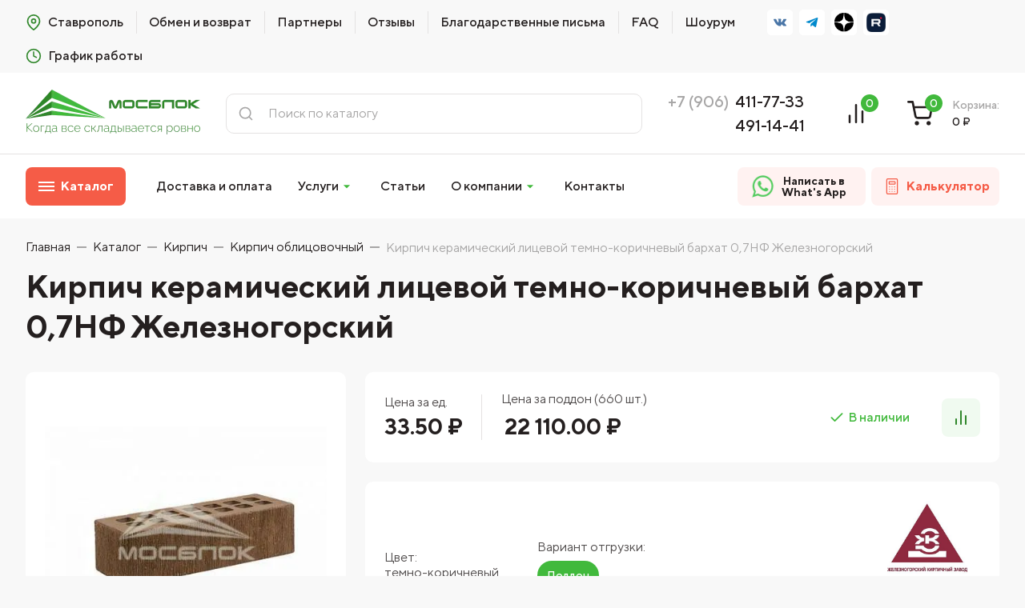

--- FILE ---
content_type: text/html; charset=UTF-8
request_url: https://stavropol.vsebloki.ru/katalog/kirpich/kirpich-oblitsovochnyy/kirpich-oblitsovochnyy-temno-korichnevyy-0-7nf-barkhat-zheleznogorsk-detail/
body_size: 84675
content:
<!doctype html>
<html lang="ru">
<head>
	<title>Кирпич керамический лицевой темно-коричневый бархат 0,7НФ Железногорский купить в Ставрополе</title>
	<meta charset="UTF-8">
	<meta name="viewport" content="width=device-width, user-scalable=no, initial-scale=1.0, maximum-scale=1.0, minimum-scale=1.0">
	<meta http-equiv="X-UA-Compatible" content="ie=edge">
	<link rel="apple-touch-icon" sizes="144x144" href="/upload/dev2fun.imagecompress/webp/bitrix/templates/newbloki/assets/images/apple-touch/144.webp">
	<link rel="apple-touch-icon" sizes="114x114" href="/upload/dev2fun.imagecompress/webp/bitrix/templates/newbloki/assets/images/apple-touch/114.webp">
	<link rel="apple-touch-icon" sizes="72x72" href="/upload/dev2fun.imagecompress/webp/bitrix/templates/newbloki/assets/images/apple-touch/72.webp">
	<link rel="apple-touch-icon" href="/upload/dev2fun.imagecompress/webp/bitrix/templates/newbloki/assets/images/apple-touch/57.webp">
	<link rel="shortcut icon" href="/upload/dev2fun.imagecompress/webp/bitrix/templates/newbloki/assets/images/apple-touch/57.webp">
	<link rel="shortcut icon" type="image/x-icon" href="/bitrix/templates/newbloki/assets/images/favicon.ico" />

	<meta name="cmsmagazine" content="fe8fa062e6cf7b69e6d12587b927a111" />
	<meta name="google-site-verification" content="o0K-kpcKFkOzu7J4BetKSOuWrmKbxnoTKfvIrxGBt4Y" />
	<meta name="yandex-verification" content="733415ddcabd6d6f" />
	<meta http-equiv="Content-Type" content="text/html; charset=UTF-8" />
<meta name="robots" content="index, follow" />
<meta name="keywords" content="лицевой, облицовочный, пустотелый, кирпич, цена" />
<meta name="description" content="Отличный строительный материал: Кирпич керамический лицевой темно-коричневый бархат 0,7НФ Железногорский продается в Ставрополе ✓ Поставки с завода ✓ от компании &amp;quot;МОСБЛОК&amp;quot;. Звоните прямо сейчас!" />
<script data-skip-moving="true">(function(w, d, n) {var cl = "bx-core";var ht = d.documentElement;var htc = ht ? ht.className : undefined;if (htc === undefined || htc.indexOf(cl) !== -1){return;}var ua = n.userAgent;if (/(iPad;)|(iPhone;)/i.test(ua)){cl += " bx-ios";}else if (/Windows/i.test(ua)){cl += ' bx-win';}else if (/Macintosh/i.test(ua)){cl += " bx-mac";}else if (/Linux/i.test(ua) && !/Android/i.test(ua)){cl += " bx-linux";}else if (/Android/i.test(ua)){cl += " bx-android";}cl += (/(ipad|iphone|android|mobile|touch)/i.test(ua) ? " bx-touch" : " bx-no-touch");cl += w.devicePixelRatio && w.devicePixelRatio >= 2? " bx-retina": " bx-no-retina";var ieVersion = -1;if (/AppleWebKit/.test(ua)){cl += " bx-chrome";}else if (/Opera/.test(ua)){cl += " bx-opera";}else if (/Firefox/.test(ua)){cl += " bx-firefox";}ht.className = htc ? htc + " " + cl : cl;})(window, document, navigator);</script>


<link href="/bitrix/cache/css/s2/newbloki/page_7d3c3c769f191913e500812143c59a14/page_7d3c3c769f191913e500812143c59a14_v1.css?17555994981814" type="text/css"  rel="stylesheet" />
<link href="/bitrix/cache/css/s2/newbloki/template_7af67c8ba95a2c9447440806cae47a3c/template_7af67c8ba95a2c9447440806cae47a3c_v1.css?1768990965621287" type="text/css"  data-template-style="true" rel="stylesheet" />







            
            <!-- Yandex.Metrika counter -->
            
            <!-- /Yandex.Metrika counter -->
                    
        
<meta property="og:image" content="/upload/dev2fun.imagecompress/webp/resize_cache/iblock/ecf/410_307_1cc79418af3fe29c29c17a2ee4b4790eb/ecf5c72e8986a429f5bf5fbeb18d4c36.webp"/>
<meta property="og:title" content="Кирпич керамический лицевой темно-коричневый бархат 0,7НФ Железногорский купить в Ставрополе. Доставка/Разгрузка " />
<meta property="og:image:alt" content="Кирпич керамический лицевой темно-коричневый бархат 0,7НФ Железногорский купить в Ставрополе. Доставка/Разгрузка " />
<meta property="twitter:title" content="Кирпич керамический лицевой темно-коричневый бархат 0,7НФ Железногорский купить в Ставрополе. Доставка/Разгрузка " />
<meta property="og:description" content="Отличный строительный материал: Кирпич керамический лицевой темно-коричневый бархат 0,7НФ Железногорский продается в Ставрополе ✓ Поставки с завода ✓ от компании &quot;МОСБЛОК&quot;. Звоните прямо сейчас!" />
<meta property="twitter:description" content="Отличный строительный материал: Кирпич керамический лицевой темно-коричневый бархат 0,7НФ Железногорский продается в Ставрополе ✓ Поставки с завода ✓ от компании &quot;МОСБЛОК&quot;. Звоните прямо сейчас!" />
<meta property="og:title" content="Кирпич керамический лицевой темно-коричневый бархат 0,7НФ Железногорский купить в Ставрополе"/>
<meta property="og:type" content="website"/>
<meta property="og:url" content="https://stavropol.vsebloki.ru/katalog/kirpich/kirpich-oblitsovochnyy/kirpich-oblitsovochnyy-temno-korichnevyy-0-7nf-barkhat-zheleznogorsk-detail/" />
<meta property="og:description" content="Отличный строительный материал: Кирпич керамический лицевой темно-коричневый бархат 0,7НФ Железногорский продается в Ставрополе ✓ Поставки с завода ✓ от компании &quot;МОСБЛОК&quot;. Звоните прямо сейчас!"/>
  			<link rel="canonical" href="https://stavropol.vsebloki.ru/katalog/kirpich/kirpich-oblitsovochnyy/kirpich-oblitsovochnyy-temno-korichnevyy-0-7nf-barkhat-zheleznogorsk-detail/"/>
		    	<script type="application/ld+json">
        {
          "@context": "https://schema.org",
          "@type": "Organization",
          "name": "Мосблок",
          "alternateName": "vsebloki",
					"location": [
	          {
	            "@type": "PostalAddress",
	            "addressLocality": "Россия, Ставрополь",
	            "streetAddress": "ул. Лермонтова, 240 Бизнес Центр «SMART»"
	          }
	        ],
					"email": "26@vsebloki.ru",
          "url": "https://stavropol.vsebloki.ru/",
          "logo": "https://vsebloki.ru/bitrix/templates/newbloki/assets/images/logo_mosblok.svg",
    			"contactPoint": [{
            "@type": "ContactPoint",
            "telephone": "+7 (906) 491-14-41",
            "contactType": "customer service",
            "contactOption": "TollFree",
            "areaServed": "RU",
            "availableLanguage": "Russian"
          }, {
            "@type": "ContactPoint",
            "telephone": "+7 (906) 411-77-33",
            "contactType": "customer service",
            "contactOption": "TollFree",
            "areaServed": "RU",
            "availableLanguage": "Russian"
          }],
          "sameAs": [
            "https://www.instagram.com/mosblok_official/",
            "https://www.youtube.com/channel/UCV2qgwurEIAd4ySmqqVf64A",
            "https://vk.com/creativceramica"
          ]
        }
    	</script>
			</head>
<body>

<header class="header">
    <div class="header__desktop">
        <div class="top-wrapper">
            <div class="container">
                <div class="top-wrapper__container">
					<!--'start_frame_cache_LkGdQn'-->

    <div class="top-wrapper__menu">
        <ul class="-menu">
            <li>
			                <a class="btn-svg-icon" href="/">
                    <svg width="24" height="24" viewBox="0 0 24 24" fill="none" xmlns="http://www.w3.org/2000/svg">
                        <path d="M21 10C21 17 12 23 12 23C12 23 3 17 3 10C3 7.61305 3.94821 5.32387 5.63604 3.63604C7.32387 1.94821 9.61305 1 12 1C14.3869 1 16.6761 1.94821 18.364 3.63604C20.0518 5.32387 21 7.61305 21 10Z"
                              stroke="#241F1F" stroke-width="2" stroke-linecap="round" stroke-linejoin="round"/>
                        <path d="M12 13C13.6569 13 15 11.6569 15 10C15 8.34315 13.6569 7 12 7C10.3431 7 9 8.34315 9 10C9 11.6569 10.3431 13 12 13Z"
                              stroke="#241F1F" stroke-width="2" stroke-linecap="round" stroke-linejoin="round"/>
                    </svg>
                    <span>Ставрополь</span>
                </a>
                <div class="top-wrapper__city">
                    <div class="top-wrapper__city-wrap">
                        <a href="//vsebloki.ru/">Москва</a>
                        <a href="//voronezh.vsebloki.ru/">Воронеж</a>
                        <a href="//oz.vsebloki.ru/">Орехово-Зуево</a>
                    </div>
                </div>
			            </li>
							                    <li><a href="/obmen-i-vozvrat-tovara/">Обмен и возврат</a></li>
				
							                    <li><a href="/katalog/manufacturer/">Партнеры</a></li>
				
							                    <li><a href="/reviews/">Отзывы</a></li>
				
							                    <li><a href="/otz/">Благодарственные письма</a></li>
				
							                    <li><a href="/faq/">FAQ</a></li>
				
							                    <li><a href="/shourum/">Шоурум</a></li>
				
			        </ul>
    </div>
<!--'end_frame_cache_LkGdQn'-->                    <div class="top-wrapper__socials">
                        <a class="btn-social" href="https://vk.com/mosblok_77" title="ВКонтакте" rel="nofollow" target="_blank">
	                        <svg width="24" height="24" viewBox="0 0 24 24" fill="none" xmlns="http://www.w3.org/2000/svg">
  <g clip-path="url(#clip0_5_44)">
    <path d="M23.8728 17.5198C23.8437 17.4572 23.8166 17.4052 23.7915 17.3636C23.3751 16.6137 22.5793 15.6932 21.4047 14.6018L21.3799 14.5768L21.3675 14.5646L21.3549 14.552H21.3423C20.8093 14.0439 20.4717 13.7022 20.3303 13.5272C20.0716 13.194 20.0137 12.8567 20.1551 12.5149C20.2549 12.2567 20.6301 11.7113 21.2797 10.8781C21.6214 10.4366 21.892 10.0827 22.0918 9.81605C23.5331 7.89993 24.158 6.6755 23.9663 6.14229L23.8919 6.01768C23.8418 5.94266 23.7127 5.87404 23.5047 5.81145C23.2962 5.74899 23.0297 5.73867 22.7047 5.78029L19.106 5.80515C19.0477 5.78449 18.9645 5.78642 18.856 5.81145C18.7477 5.83648 18.6935 5.84905 18.6935 5.84905L18.6309 5.88034L18.5812 5.91793C18.5395 5.94279 18.4937 5.98652 18.4436 6.04902C18.3939 6.1113 18.3523 6.18439 18.319 6.26768C17.9272 7.27568 17.4817 8.21286 16.9818 9.07918C16.6735 9.59577 16.3904 10.0435 16.1319 10.4225C15.8737 10.8015 15.6571 11.0807 15.4823 11.2596C15.3073 11.4388 15.1493 11.5823 15.0074 11.6907C14.8657 11.7991 14.7575 11.845 14.6827 11.8282C14.6076 11.8114 14.5369 11.7948 14.47 11.7782C14.3534 11.7031 14.2597 11.6011 14.189 11.472C14.118 11.3429 14.0702 11.1804 14.0452 10.9846C14.0204 10.7887 14.0057 10.6202 14.0015 10.4785C13.9976 10.337 13.9994 10.1369 14.0078 9.87868C14.0165 9.62032 14.0204 9.44551 14.0204 9.35387C14.0204 9.03726 14.0265 8.69364 14.0389 8.32293C14.0515 7.95223 14.0617 7.65851 14.0703 7.44212C14.0788 7.22552 14.0827 6.99636 14.0827 6.75476C14.0827 6.51317 14.068 6.3237 14.0389 6.18618C14.0102 6.04884 13.9661 5.91553 13.9081 5.78628C13.8496 5.65717 13.7641 5.55729 13.6519 5.48639C13.5395 5.41558 13.3997 5.35938 13.2333 5.31763C12.7917 5.21771 12.2295 5.16365 11.5462 5.15525C9.99683 5.13862 9.00126 5.23867 8.55974 5.45527C8.3848 5.54679 8.22649 5.67183 8.08495 5.83001C7.93496 6.01335 7.91404 6.1134 8.02232 6.12986C8.52223 6.20474 8.87613 6.38388 9.08442 6.6671L9.15948 6.81717C9.21786 6.92545 9.27616 7.11715 9.3345 7.39201C9.39275 7.66687 9.43035 7.97092 9.44689 8.30398C9.48847 8.91221 9.48847 9.43287 9.44689 9.86598C9.40518 10.2993 9.36579 10.6366 9.3282 10.8782C9.2906 11.1198 9.23441 11.3155 9.15948 11.4654C9.08442 11.6154 9.03448 11.707 9.00944 11.7403C8.98445 11.7736 8.96362 11.7945 8.94708 11.8028C8.8388 11.8443 8.72618 11.8654 8.60963 11.8654C8.4929 11.8654 8.35136 11.807 8.18478 11.6903C8.01825 11.5736 7.84542 11.4134 7.66628 11.2092C7.48714 11.0051 7.28511 10.7197 7.0601 10.3532C6.83527 9.98674 6.60199 9.55358 6.3604 9.05376L6.16052 8.69128C6.03556 8.45809 5.86487 8.11854 5.64827 7.67295C5.43153 7.22718 5.23996 6.79599 5.07343 6.37946C5.00686 6.20452 4.90685 6.07134 4.77358 5.97969L4.71104 5.94209C4.66946 5.90883 4.60272 5.87351 4.51116 5.83587C4.41946 5.79828 4.32379 5.77132 4.22374 5.75473L0.799886 5.77959C0.450013 5.77959 0.21262 5.85885 0.0876216 6.01715L0.0375959 6.09204C0.0126049 6.13375 0 6.20036 0 6.29206C0 6.3837 0.024991 6.49619 0.0750167 6.62937C0.574836 7.80408 1.11838 8.93699 1.70564 10.0283C2.29291 11.1196 2.80323 11.9986 3.23631 12.6647C3.66947 13.3312 4.11099 13.9603 4.56087 14.5516C5.01076 15.1431 5.30855 15.5221 5.45425 15.6887C5.60012 15.8555 5.7147 15.9802 5.79799 16.0635L6.11045 16.3634C6.31037 16.5633 6.60396 16.8028 6.99135 17.0819C7.37882 17.361 7.80778 17.6359 8.27845 17.9069C8.7492 18.1774 9.29686 18.3981 9.92172 18.5689C10.5465 18.7398 11.1546 18.8084 11.7461 18.7753H13.1832C13.4746 18.7501 13.6954 18.6585 13.8455 18.5003L13.8952 18.4377C13.9286 18.388 13.9599 18.3107 13.9888 18.2068C14.0181 18.1026 14.0326 17.9879 14.0326 17.8631C14.0241 17.505 14.0513 17.1822 14.1136 16.8948C14.1759 16.6076 14.2469 16.3909 14.3263 16.2451C14.4057 16.0993 14.4952 15.9763 14.5949 15.8766C14.6947 15.7767 14.7659 15.7162 14.8077 15.6954C14.8491 15.6744 14.8823 15.6602 14.9073 15.6516C15.1072 15.585 15.3425 15.6495 15.6135 15.8455C15.8843 16.0412 16.1383 16.283 16.3758 16.5703C16.6133 16.8578 16.8985 17.1804 17.2317 17.5386C17.5651 17.8968 17.8566 18.1632 18.1064 18.3384L18.3562 18.4883C18.523 18.5884 18.7396 18.68 19.0063 18.7633C19.2724 18.8465 19.5056 18.8674 19.7058 18.8258L22.9046 18.7759C23.221 18.7759 23.4672 18.7235 23.6419 18.6195C23.8168 18.5154 23.9208 18.4007 23.9543 18.2759C23.9877 18.151 23.9895 18.0093 23.9607 17.8508C23.931 17.6928 23.9018 17.5823 23.8728 17.5198Z" fill="#4A76A7"/>
  </g>
  <defs>
    <clipPath id="clip0_5_44">
      <rect width="24" height="24" fill="white"/>
    </clipPath>
  </defs>
</svg>
                        </a>
                        <a class="btn-social" href="https://t.me/mosblok" title="Телеграм" rel="nofollow" target="_blank">
	                        <svg width="24" height="24" viewBox="0 0 24 24" fill="none" xmlns="http://www.w3.org/2000/svg">
<path d="M22.9373 4.63866L19.6174 19.9134C19.3669 20.9915 18.7137 21.2598 17.7855 20.7519L12.727 17.1153L10.2862 19.4056C10.0161 19.6691 9.79016 19.8895 9.26958 19.8895L9.633 14.8634L19.0084 6.59832C19.416 6.24376 18.92 6.04732 18.3749 6.40188L6.78454 13.5218L1.7948 11.9982C0.70944 11.6676 0.689795 10.9393 2.02072 10.4314L21.5376 3.09586C22.4413 2.76525 23.232 3.2923 22.9373 4.63866V4.63866Z" fill="#0089CC"/>
</svg>
                        </a>
                        <!-- <a class="btn-social" href="https://www.instagram.com/mosblok_official/" title="Instagram" rel="nofollow" target="_blank">
	                        <svg width="24" height="24" viewBox="0 0 24 24" fill="none" xmlns="http://www.w3.org/2000/svg">
  <path d="M16.8503 0H7.14973C3.20735 0 0 3.20735 0 7.14973V16.8503C0 20.7926 3.20735 24 7.14973 24H16.8503C20.7926 24 24 20.7926 24 16.8503V7.14973C24 3.20735 20.7926 0 16.8503 0ZM21.5856 16.8503C21.5856 19.4655 19.4655 21.5856 16.8503 21.5856H7.14973C4.5345 21.5856 2.4144 19.4655 2.4144 16.8503V7.14973C2.4144 4.53446 4.5345 2.4144 7.14973 2.4144H16.8503C19.4655 2.4144 21.5856 4.53446 21.5856 7.14973V16.8503Z" fill="url(#paint0_linear_5_47)"/>
  <path d="M12 5.79276C8.57732 5.79276 5.79276 8.57732 5.79276 12C5.79276 15.4226 8.57732 18.2072 12 18.2072C15.4227 18.2072 18.2073 15.4227 18.2073 12C18.2073 8.57728 15.4227 5.79276 12 5.79276ZM12 15.7929C9.90526 15.7929 8.20715 14.0948 8.20715 12C8.20715 9.90526 9.9053 8.20715 12 8.20715C14.0948 8.20715 15.7929 9.90526 15.7929 12C15.7929 14.0947 14.0947 15.7929 12 15.7929Z" fill="url(#paint1_linear_5_47)"/>
  <path d="M18.2193 7.32676C19.0407 7.32676 19.7066 6.66084 19.7066 5.83938C19.7066 5.01792 19.0407 4.35199 18.2193 4.35199C17.3978 4.35199 16.7319 5.01792 16.7319 5.83938C16.7319 6.66084 17.3978 7.32676 18.2193 7.32676Z" fill="url(#paint2_linear_5_47)"/>
  <defs>
    <linearGradient id="paint0_linear_5_47" x1="12" y1="23.9301" x2="12" y2="0.186412" gradientUnits="userSpaceOnUse">
      <stop stop-color="#E09B3D"/>
      <stop offset="0.3" stop-color="#C74C4D"/>
      <stop offset="0.6" stop-color="#C21975"/>
      <stop offset="1" stop-color="#7024C4"/>
    </linearGradient>
    <linearGradient id="paint1_linear_5_47" x1="12" y1="23.9301" x2="12" y2="0.186423" gradientUnits="userSpaceOnUse">
      <stop stop-color="#E09B3D"/>
      <stop offset="0.3" stop-color="#C74C4D"/>
      <stop offset="0.6" stop-color="#C21975"/>
      <stop offset="1" stop-color="#7024C4"/>
    </linearGradient>
    <linearGradient id="paint2_linear_5_47" x1="18.2193" y1="23.9302" x2="18.2193" y2="0.186441" gradientUnits="userSpaceOnUse">
      <stop stop-color="#E09B3D"/>
      <stop offset="0.3" stop-color="#C74C4D"/>
      <stop offset="0.6" stop-color="#C21975"/>
      <stop offset="1" stop-color="#7024C4"/>
    </linearGradient>
  </defs>
</svg>
                        </a> -->
                        <!-- <a class="btn-social" href="https://youtube.com/channel/UCV2qgwurEIAd4ySmqqVf64A" title="YouTube" rel="nofollow" target="_blank">
	                        <svg width="24" height="24" viewBox="0 0 24 24" fill="none" xmlns="http://www.w3.org/2000/svg">
  <g clip-path="url(#clip0_5_52)">
    <path d="M23.5055 6.23879C23.2288 5.21065 22.4182 4.40023 21.3903 4.12338C19.5122 3.60941 11.9998 3.60941 11.9998 3.60941C11.9998 3.60941 4.48753 3.60941 2.60943 4.10379C1.60125 4.38046 0.770871 5.21084 0.4942 6.23879C0 8.11671 0 12.0113 0 12.0113C0 12.0113 0 15.9256 0.4942 17.7839C0.771054 18.8118 1.58148 19.6224 2.60961 19.8993C4.50731 20.4133 12 20.4133 12 20.4133C12 20.4133 19.5122 20.4133 21.3903 19.9189C22.4184 19.6422 23.2288 18.8316 23.5057 17.8037C23.9999 15.9256 23.9999 12.0311 23.9999 12.0311C23.9999 12.0311 24.0197 8.11671 23.5055 6.23879Z" fill="#FF0000"/>
    <path d="M9.60785 15.6094L15.8549 12.0114L9.60785 8.41333V15.6094Z" fill="white"/>
  </g>
  <defs>
    <clipPath id="clip0_5_52">
      <rect width="24" height="24" fill="white"/>
    </clipPath>
  </defs>
</svg>
                        </a> -->
												<a class="btn-social" href="https://dzen.ru/mosblok?ysclid=mc33fraq7p381327257" title="Дзен" rel="nofollow" target="_blank">
	                        <img src="/upload/dev2fun.imagecompress/webp/bitrix/templates/newbloki/assets/images/icons/dzen.webp" alt="" width="24">
                        </a>
												<a class="btn-social" href="https://rutube.ru/channel/38764214/?ysclid=mc33khriak458584298" title="Rutube" rel="nofollow" target="_blank">
	                        <img src="/upload/dev2fun.imagecompress/webp/bitrix/templates/newbloki/assets/images/icons/rutube.webp" alt="" width="24">
                        </a>
                    </div>
                </div>
                <div class="top-wrapper__work-time">
                    <svg width="24" height="24" viewBox="0 0 24 24" fill="none" xmlns="http://www.w3.org/2000/svg">
  <path d="M12 22C17.5228 22 22 17.5228 22 12C22 6.47715 17.5228 2 12 2C6.47715 2 2 6.47715 2 12C2 17.5228 6.47715 22 12 22Z" stroke="#241F1F" stroke-width="2" stroke-linecap="round" stroke-linejoin="round"/>
  <path d="M12 6V12L16 14" stroke="#241F1F" stroke-width="2" stroke-linecap="round" stroke-linejoin="round"/>
</svg>
                    <span>График работы</span>
                    <div class="top-wrapper__work-time-wrap">
                                                    <p><span>Пн - Пт:</span> 10:00 - 19:00</p>
                            <p><span>Сб:</span> 11:00 - 16:00</p>
                            <p><span>Вс:</span> online</p>
												                    </div>
                </div>
            </div>
        </div>
        <div class="header__container">
            <div class="container">
                <div class="header__logo">
                    <a href="/" title='Купить строительные материалы в Ставрополе от "Мосблок". Звоните!'>
                        <img src="/upload/dev2fun.imagecompress/webp/bitrix/templates/newbloki/assets/images/logo-new.webp" alt='Купить строительные материалы в Ставрополе от "Мосблок". Звоните!' weight="218px" height="61px">
                    </a>
                </div>
	<div class="header__search -search" id="search-popup">
        <form action="/search/" method="get">
			<button type="submit" title="Найти">
				<svg width="24" height="24" viewBox="0 0 24 24" fill="none" xmlns="http://www.w3.org/2000/svg">
					<path d="M11 19C15.4183 19 19 15.4183 19 11C19 6.58172 15.4183 3 11 3C6.58172 3 3 6.58172 3 11C3 15.4183 6.58172 19 11 19Z" stroke="#241F1F" stroke-width="2" stroke-linecap="round" stroke-linejoin="round"/>
					<path d="M21 21L16.65 16.65" stroke="#241F1F" stroke-width="2" stroke-linecap="round" stroke-linejoin="round"/>
				</svg>
			</button>
			<input id="search-input" placeholder="Поиск по каталогу" name="q" type="text">
		</form>
	</div>

                <div class="header__phone">
					                        <div class="header__phone-code">
                            <span>+7 (906)</span>
                        </div>
                        <div class="header__phone-numbers">
                            <p>
                                <a href="tel:+79064117733" onclick="yaCounter54186928.reachGoal('headerPhone');">411-77-33</a>
                            </p>
                            <p>
                                <a href="tel:+79064911441" onclick="yaCounter54186928.reachGoal('headerPhone');">491-14-41</a>
                            </p>
                        </div>
					                </div>
                <div class="header__shop-buttons">
                    <div class="header__compare">
                        <a class="btn-qnt" href="/personal/compare/" title="Сравнение товаров" data-count="0">
	                        <svg width="24" height="24" viewBox="0 0 24 24" fill="none" xmlns="http://www.w3.org/2000/svg">
  <path d="M12 3C12.5523 3 13 3.44772 13 4V20C13 20.5523 12.5523 21 12 21C11.4477 21 11 20.5523 11 20V4C11 3.44772 11.4477 3 12 3Z" fill="#241F1F"/>
  <path d="M18 9C18.5523 9 19 9.44772 19 10V20C19 20.5523 18.5523 21 18 21C17.4477 21 17 20.5523 17 20V10C17 9.44772 17.4477 9 18 9Z" fill="#241F1F"/>
  <path d="M7 14C7 13.4477 6.55228 13 6 13C5.44772 13 5 13.4477 5 14V20C5 20.5523 5.44772 21 6 21C6.55228 21 7 20.5523 7 20V14Z" fill="#241F1F"/>
</svg>
                            <span class="btn-qnt__counter">0</span>
                        </a>
                    </div>
                    <div class="header__shopping-cart" id="cartContainer">
                                                    
    <a href="/personal/order.php" title="Корзина" data-count="0">
        <div class="header__shopping-cart-btn btn-qnt">
            <svg width="24" height="24" viewBox="0 0 24 24" fill="none" xmlns="http://www.w3.org/2000/svg">
                <g clip-path="url(#clip0_5_158)">
                    <path fill-rule="evenodd" clip-rule="evenodd" d="M1 0C0.447715 0 0 0.447715 0 1C0 1.55228 0.447715 2 1 2H4.18032L5.01195 6.15508C5.01638 6.18353 5.02201 6.21159 5.02879 6.2392L6.69916 14.5848C6.83647 15.2751 7.21225 15.8959 7.76048 16.3373C8.3062 16.7766 8.98837 17.011 9.68864 17H19.3914C20.0916 17.011 20.7738 16.7766 21.3195 16.3373C21.868 15.8958 22.2437 15.2754 22.3808 14.5848L22.3823 14.5773L23.9823 6.18733C24.0381 5.89458 23.9605 5.59218 23.7705 5.36256C23.5805 5.13293 23.298 5 23 5H6.82043L5.98055 0.803743C5.88701 0.336385 5.47663 0 5 0H1ZM7.22073 7H21.7913L20.4185 14.1984C20.3723 14.4273 20.2474 14.6328 20.0654 14.7793C19.8826 14.9265 19.6538 15.0047 19.4192 15.0002L19.4 15H9.68L9.66084 15.0002C9.42619 15.0047 9.19743 14.9265 9.01461 14.7793C8.83179 14.6322 8.70656 14.4254 8.66084 14.1952L7.22073 7Z" fill="#241F1F"/>
                    <path d="M7 21C7 19.8954 7.89543 19 9 19C10.1046 19 11 19.8954 11 21C11 22.1046 10.1046 23 9 23C7.89543 23 7 22.1046 7 21Z" fill="#241F1F"/>
                    <path d="M18 21C18 19.8954 18.8954 19 20 19C21.1046 19 22 19.8954 22 21C22 22.1046 21.1046 23 20 23C18.8954 23 18 22.1046 18 21Z" fill="#241F1F"/>
                </g>
                <defs>
                    <clipPath id="clip0_5_158">
                        <rect width="24" height="24" fill="white"/>
                    </clipPath>
                </defs>
            </svg>
            <span class="btn-qnt__counter">0</span>
        </div>
        <div class="header__shopping-cart-info">
            <p>Корзина:</p>
            <p>
                <span>0</span>
                <span>₽</span>
            </p>
        </div>
    </a>
    <div class="header__shopping-cart-list">
        <div class="header__shopping-cart-list-wrap">
			                <div class="shop-cart__item">
                    <div class="shop-cart__item-desc">
                        <div class="shop-cart__item-img" style="background-image: url('/upload/dev2fun.imagecompress/webp/bitrix/templates/newbloki/assets/images/test-image.webp')"></div>
                        <div class="shop-cart__item-info">
                            <a class="shop-cart__item-title" href="/">Ваша корзина пуста</a>
                        </div>
                    </div>
                </div>
			        </div>
    </div>


                                            </div>
                </div>
            </div>
        </div>

        <div class="header__menu">
            <div class="header__menu-wrap">
                <div class="container">
                    <div class="header__catalog">
                        <button class="header__catalog-btn btn-default">
                            <span class="header__catalog-btn-icon"></span>
                            <span>Каталог</span>
                        </button>
                    </div>
                    <div class="header__shop-menu">
                        <ul class="-menu">
                            <li>
                                <a href="/dostavka-i-oplata/">Доставка и оплата</a>
                            </li>
                            <li class="-parent">
                                <a href="/nashi-uslugi/">
                                    Услуги
	                                <svg width="24" height="24" viewBox="0 0 24 24" fill="none" xmlns="http://www.w3.org/2000/svg">
  <path d="M7 10L12 15L17 10H7Z" fill="#241F1F"/>
</svg>
                                </a>
                                <ul>
                                    <li>
                                        <a href="/uslugi-stroitelstva/">Услуги строительства</a>
                                    </li>
																		                                    <li>
                                        <a href="/nashi-uslugi/calculation/">Расчет строительных материалов</a>
                                    </li>
                                    <li>
                                        <a href="/nashi-uslugi/delivery/">Доставка стройматериалов</a>
                                    </li>
                                    <li>
                                        <a href="/nashi-uslugi/3d-visualization/">3D визуализация</a>
                                    </li>
                                    <li>
                                        <a href="/nashi-uslugi/development-projects/">Разработка индивидуальных проектов строительства</a>
                                    </li>
                                    <li>
                                        <a href="/nashi-uslugi/building/">Строительство</a>
                                    </li>
                                    <li>
                                        <a href="/nashi-uslugi/specialist/">Выезд специалиста</a>
                                    </li>
                                </ul>
                            </li>
                            <li>
                                <a href="/stati/">Статьи</a>
                            </li>
														                            <li class="-parent">
                                <a href="/o-kompanii/">
                                    О компании
	                                <svg width="24" height="24" viewBox="0 0 24 24" fill="none" xmlns="http://www.w3.org/2000/svg">
  <path d="M7 10L12 15L17 10H7Z" fill="#241F1F"/>
</svg>
                                </a>
                                <ul>
                                    <li>
                                        <a href="/o-kompanii/">О нас</a>
                                    </li>
                                    <li>
                                        <a href="/nashi-preimushchestva/">Преимущества</a>
                                    </li>
                                    <li>
                                        <a href="/stati/komplektatsiya-stroitelnykh-obektov-mosblok/">Комплектация строительных объектов</a>
                                    </li>
                                </ul>
                            </li>
                            <li>
                                <a href="/kontakty/">Контакты</a>
                            </li>
                        </ul>
                    </div>
																				<div class="header__wa">
											<a href="https://wa.me/79064117733?text=Здравствуйте! Хочу получить консультацию!" target="_blank" rel="nofollow" class="btn-default">
				                <img src="/upload/dev2fun.imagecompress/webp/bitrix/templates/newbloki/assets/images/wtsapp.webp" alt="Написать в WhatsApp" title="Написать в WhatsApp">
												<span>Написать в What's App</span>
				              </a>
										</div>
										                    <div class="header__calc">
                        <a class="btn-default btn-svg-icon" href="/kalkulyator/">
	                        <svg width="24" height="24" viewBox="0 0 24 24" fill="none" xmlns="http://www.w3.org/2000/svg">
  <path d="M18.4688 24H5.53125C4.34231 24 3.375 23.0327 3.375 21.8438V2.15625C3.375 0.967312 4.34231 0 5.53125 0H18.4688C19.6577 0 20.625 0.967312 20.625 2.15625V21.8438C20.625 23.0327 19.6577 24 18.4688 24ZM5.53125 1.5C5.16938 1.5 4.875 1.79438 4.875 2.15625V21.8438C4.875 22.2056 5.16938 22.5 5.53125 22.5H18.4688C18.8306 22.5 19.125 22.2056 19.125 21.8438V2.15625C19.125 1.79438 18.8306 1.5 18.4688 1.5H5.53125Z" fill="#241F1F"/>
  <path d="M15.5625 9.375H8.4375C7.50698 9.375 6.75 8.61802 6.75 7.6875V5.8125C6.75 4.88198 7.50698 4.125 8.4375 4.125H15.5625C16.493 4.125 17.25 4.88198 17.25 5.8125V7.6875C17.25 8.61802 16.493 9.375 15.5625 9.375ZM8.4375 5.625C8.33409 5.625 8.25 5.70909 8.25 5.8125V7.6875C8.25 7.79091 8.33409 7.875 8.4375 7.875H15.5625C15.6659 7.875 15.75 7.79091 15.75 7.6875V5.8125C15.75 5.70909 15.6659 5.625 15.5625 5.625H8.4375Z" fill="#241F1F"/>
  <path d="M8.25092 13.5C7.83673 13.5 7.50069 13.1642 7.50069 12.75C7.50069 12.3358 7.83626 12 8.25045 12H8.25092C8.66516 12 9.00092 12.3358 9.00092 12.75C9.00092 13.1642 8.66511 13.5 8.25092 13.5Z" fill="#241F1F"/>
  <path d="M12.0009 13.5C11.5867 13.5 11.2507 13.1642 11.2507 12.75C11.2507 12.3358 11.5863 12 12.0004 12H12.0009C12.4151 12 12.7509 12.3358 12.7509 12.75C12.7509 13.1642 12.4151 13.5 12.0009 13.5Z" fill="#241F1F"/>
  <path d="M15.7509 13.5C15.3367 13.5 15.0007 13.1642 15.0007 12.75C15.0007 12.3358 15.3363 12 15.7505 12H15.7509C16.1652 12 16.5009 12.3358 16.5009 12.75C16.5009 13.1642 16.1651 13.5 15.7509 13.5Z" fill="#241F1F"/>
  <path d="M8.25092 16.875C7.83673 16.875 7.50069 16.5392 7.50069 16.125C7.50069 15.7108 7.83626 15.375 8.25045 15.375H8.25092C8.66516 15.375 9.00092 15.7108 9.00092 16.125C9.00092 16.5392 8.66511 16.875 8.25092 16.875Z" fill="#241F1F"/>
  <path d="M12.0009 16.875C11.5867 16.875 11.2507 16.5392 11.2507 16.125C11.2507 15.7108 11.5863 15.375 12.0004 15.375H12.0009C12.4151 15.375 12.7509 15.7108 12.7509 16.125C12.7509 16.5392 12.4151 16.875 12.0009 16.875Z" fill="#241F1F"/>
  <path d="M15.7509 16.875C15.3367 16.875 15.0007 16.5392 15.0007 16.125C15.0007 15.7108 15.3363 15.375 15.7505 15.375H15.7509C16.1652 15.375 16.5009 15.7108 16.5009 16.125C16.5009 16.5392 16.1651 16.875 15.7509 16.875Z" fill="#241F1F"/>
  <path d="M8.25092 20.25C7.83673 20.25 7.50069 19.9142 7.50069 19.5C7.50069 19.0858 7.83626 18.75 8.25045 18.75H8.25092C8.66516 18.75 9.00092 19.0858 9.00092 19.5C9.00092 19.9142 8.66511 20.25 8.25092 20.25Z" fill="#241F1F"/>
  <path d="M12.0009 20.25C11.5867 20.25 11.2507 19.9142 11.2507 19.5C11.2507 19.0858 11.5863 18.75 12.0004 18.75H12.0009C12.4151 18.75 12.7509 19.0858 12.7509 19.5C12.7509 19.9142 12.4151 20.25 12.0009 20.25Z" fill="#241F1F"/>
  <path d="M15.7509 20.25C15.3367 20.25 15.0007 19.9142 15.0007 19.5C15.0007 19.0858 15.3363 18.75 15.7505 18.75H15.7509C16.1652 18.75 16.5009 19.0858 16.5009 19.5C16.5009 19.9142 16.1651 20.25 15.7509 20.25Z" fill="#241F1F"/>
</svg>
                          <span>Калькулятор</span>
                        </a>
                    </div>
                </div>


				<div class="header__catalog-list">
    <div class="container">
        <ul class="-menu">
                            		                                                                <li class="-active_DIS">
                            <a class="-img" href="/katalog/kirpich/">
                                <div class="header__catalog-img"
                                    style="background-image: url('https://2ddab920-46ae-4fef-96b8-ade27f3444eb.selstorage.ru/iblock/dc2/dc26c3fd1798a30dbe528adfcfaf3435.jpg')"></div>
                                Кирпич                             </a>
                            <ul>
                                <!-- Клинкерная брусчатка -->
                                <span style="display: none"></span>
                                                                                                    <li>
                                        <a href="/katalog/kirpich/kirpich-oblitsovochnyy/">Кирпич облицовочный  <span>711</span></a>
                                    </li> <!--<ul>-->
                                                                    <li>
                                        <a href="/katalog/kirpich/kirpich-ruchnoy-formovki/">Кирпич ручной формовки <span>148</span></a>
                                    </li> <!--<ul>-->
                                                                    <li>
                                        <a href="/katalog/kirpich/kirpich-klinkernyy/">Клинкерный кирпич <span>134</span></a>
                                    </li> <!--<ul>-->
                                                                    <li>
                                        <a href="/katalog/kirpich/kirpich-giperpressovannyy/">Гиперпрессованный кирпич <span>134</span></a>
                                    </li> <!--<ul>-->
                                                                    <li>
                                        <a href="/katalog/kirpich/kirpich-pechnoy/">Печной кирпич <span>5</span></a>
                                    </li> <!--<ul>-->
                                                                    <li>
                                        <a href="/katalog/kirpich/kirpich-stroitelnyy/">Кирпич строительный <span>5</span></a>
                                    </li> <!--<ul>-->
                                                                    <li>
                                        <a href="/katalog/kirpich/aksessuary-dlya-kladki/">Аксессуары для кладки <span>180</span></a>
                                    </li> <!--<ul>-->
                                                                    <li>
                                        <a href="/katalog/kirpich/rigelnyy-kirpich/">Ригельный кирпич <span>38</span></a>
                                    </li> <!--<ul>-->
                                                            </ul>
                        </li>
                                    		                                                                <li class="-active_DIS">
                            <a class="-img" href="/katalog/bloki/">
                                <div class="header__catalog-img"
                                    style="background-image: url('https://2ddab920-46ae-4fef-96b8-ade27f3444eb.selstorage.ru/iblock/a26/a2642b2bef458acc1a2e083ac53ff551.jpg')"></div>
                                Строительные блоки                            </a>
                            <ul>
                                <!-- Клинкерная брусчатка -->
                                <span style="display: none"></span>
                                                                                                    <li>
                                        <a href="/katalog/bloki/bloki-keramicheskie/">Керамические блоки (теплая керамика) <span>17</span></a>
                                    </li> <!--<ul>-->
                                                                    <li>
                                        <a href="/katalog/bloki/bloki-gazobetonnye/">Газобетонные блоки  <span>122</span></a>
                                    </li> <!--<ul>-->
                                                                    <li>
                                        <a href="/katalog/bloki/pazogrebnevye-plity-i-bloki/">Пазогребневые плиты и блоки <span>9</span></a>
                                    </li> <!--<ul>-->
                                                            </ul>
                        </li>
                                    		                                                                <li class="-active_DIS">
                            <a class="-img" href="/katalog/klinkernaya-plitka/">
                                <div class="header__catalog-img"
                                    style="background-image: url('https://2ddab920-46ae-4fef-96b8-ade27f3444eb.selstorage.ru/iblock/437/43755089593e7bfbc8473c2c6196278a.jpg')"></div>
                                Клинкерная плитка                            </a>
                            <ul>
                                <!-- Клинкерная брусчатка -->
                                <span style="display: none"></span>
                                                                                                    <li>
                                        <a href="/katalog/klinkernaya-plitka/fasadnaya-plitka/">Фасадная плитка <span>112</span></a>
                                    </li> <!--<ul>-->
                                                                    <li>
                                        <a href="/katalog/klinkernaya-plitka/klinkernye-podokonniki/">Клинкерные подоконники <span>66</span></a>
                                    </li> <!--<ul>-->
                                                                    <li>
                                        <a href="/katalog/klinkernaya-plitka/bazovaya-plitka-i-stupeni/">Базовая плитка и ступени <span>186</span></a>
                                    </li> <!--<ul>-->
                                                                    <li>
                                        <a href="/katalog/klinkernaya-plitka/klinkernye-termopaneli/">Клинкерные термопанели <span>32</span></a>
                                    </li> <!--<ul>-->
                                                            </ul>
                        </li>
                                    		                                                                <li class="-active_DIS">
                            <a class="-img" href="/katalog/trotuarnaya-plitka/">
                                <div class="header__catalog-img"
                                    style="background-image: url('https://2ddab920-46ae-4fef-96b8-ade27f3444eb.selstorage.ru/iblock/694/69431e2b0923a8ab4884d1a2f3f29605.jpg')"></div>
                                Тротуарная плитка                            </a>
                            <ul>
                                <!-- Клинкерная брусчатка -->
                                <span style="display: none"></span>
                                                                                                    <li>
                                        <a href="/katalog/trotuarnaya-plitka/betonnaya-bruschatka/">Бетонная тротуарная плитка <span>165</span></a>
                                    </li> <!--<ul>-->
                                                                    <li>
                                        <a href="/katalog/trotuarnaya-plitka/bordyury/">Бордюрный камень <span>11</span></a>
                                    </li> <!--<ul>-->
                                                                    <li>
                                        <a href="/katalog/trotuarnaya-plitka/dorozhnye-plity/">Дорожные плиты BRAER  <span>5</span></a>
                                    </li> <!--<ul>-->
                                                                    <li>
                                        <a href="/katalog/trotuarnaya-plitka/gazonnaya-reshetka/">Газонная решетка <span>5</span></a>
                                    </li> <!--<ul>-->
                                                                    <li>
                                        <a href="/katalog/trotuarnaya-plitka/lotki/">Водоотводные лотки <span>2</span></a>
                                    </li> <!--<ul>-->
                                                            </ul>
                        </li>
                                    		                                                                    <li class="-active__DIS">
                                <a class="=img" href="/katalog/klinkernaya-bruschatka/">
                                    <div class="header__catalog-img"
                                        style="background-image: url('https://2ddab920-46ae-4fef-96b8-ade27f3444eb.selstorage.ru/iblock/0bc/0bca8a2b011bff407a0acbf80fc3a690.jpg')"></div>
                                    Клинкерная брусчатка                                </a>
                            </li>
                                    		                                                                <li class="-active_DIS">
                            <a class="-img" href="/katalog/sukhie-stroitelnye-smesi/">
                                <div class="header__catalog-img"
                                    style="background-image: url('https://2ddab920-46ae-4fef-96b8-ade27f3444eb.selstorage.ru/iblock/37d/37d58c1e4e866be13702436a2f989661.jpg')"></div>
                                Сухие строительные смеси                            </a>
                            <ul>
                                <!-- Клинкерная брусчатка -->
                                <span style="display: none"></span>
                                                                                                    <li>
                                        <a href="/katalog/sukhie-stroitelnye-smesi/gruntovki/">Грунтовка <span>12</span></a>
                                    </li> <!--<ul>-->
                                                                    <li>
                                        <a href="/katalog/sukhie-stroitelnye-smesi/shpaklevki/">Шпаклевка <span>17</span></a>
                                    </li> <!--<ul>-->
                                                                    <li>
                                        <a href="/katalog/sukhie-stroitelnye-smesi/tsvetnye-zatirki/">Цветные затирки <span>126</span></a>
                                    </li> <!--<ul>-->
                                                                    <li>
                                        <a href="/katalog/sukhie-stroitelnye-smesi/shtukaturnye-smesi/">Штукатурка <span>42</span></a>
                                    </li> <!--<ul>-->
                                                                    <li>
                                        <a href="/katalog/sukhie-stroitelnye-smesi/peskobeton/">Пескобетон <span>42</span></a>
                                    </li> <!--<ul>-->
                                                                    <li>
                                        <a href="/katalog/sukhie-stroitelnye-smesi/kley-dlya-gazobetona/">Клей для газобетона <span>5</span></a>
                                    </li> <!--<ul>-->
                                                                    <li>
                                        <a href="/katalog/sukhie-stroitelnye-smesi/tsement/">Цемент <span>1</span></a>
                                    </li> <!--<ul>-->
                                                                    <li>
                                        <a href="/katalog/sukhie-stroitelnye-smesi/kladochnye-smesi/">Кладочные смеси <span>3</span></a>
                                    </li> <!--<ul>-->
                                                                    <li>
                                        <a href="/katalog/sukhie-stroitelnye-smesi/smesi-dlya-polov/">Смеси для полов <span>13</span></a>
                                    </li> <!--<ul>-->
                                                                    <li>
                                        <a href="/katalog/sukhie-stroitelnye-smesi/raznoe/">Разное <span>8</span></a>
                                    </li> <!--<ul>-->
                                                                    <li>
                                        <a href="/katalog/sukhie-stroitelnye-smesi/teploizolyatsionnye-smesi/">Теплоизоляционные смеси <span>3</span></a>
                                    </li> <!--<ul>-->
                                                                    <li>
                                        <a href="/katalog/sukhie-stroitelnye-smesi/universalnye-smesi/">Универсальные смеси <span>3</span></a>
                                    </li> <!--<ul>-->
                                                                    <li>
                                        <a href="/katalog/sukhie-stroitelnye-smesi/tsvetnye-kladochnye-smesi/">Цветные кладочные смеси <span>129</span></a>
                                    </li> <!--<ul>-->
                                                                    <li>
                                        <a href="/katalog/sukhie-stroitelnye-smesi/smes-dlya-pechey/">Смеси для печей и каминов <span>6</span></a>
                                    </li> <!--<ul>-->
                                                                    <li>
                                        <a href="/katalog/sukhie-stroitelnye-smesi/kley-dlya-gipsovykh-plit/">Клей для гипсовых плит <span>1</span></a>
                                    </li> <!--<ul>-->
                                                                    <li>
                                        <a href="/katalog/sukhie-stroitelnye-smesi/kley-dlya-plitki/">Клей для керамической плитки и керамогранита <span>23</span></a>
                                    </li> <!--<ul>-->
                                                                    <li>
                                        <a href="/katalog/sukhie-stroitelnye-smesi/kley-dlya-bruschatki-trotuarnoy-plitki/">Смеси для брусчатки <span>16</span></a>
                                    </li> <!--<ul>-->
                                                                    <li>
                                        <a href="/katalog/sukhie-stroitelnye-smesi/rastvory-dlya-rasshivki-shvov/">Растворы для расшивки швов <span>291</span></a>
                                    </li> <!--<ul>-->
                                                                    <li>
                                        <a href="/katalog/sukhie-stroitelnye-smesi/kraski/">Краски <span>9</span></a>
                                    </li> <!--<ul>-->
                                                                    <li>
                                        <a href="/katalog/sukhie-stroitelnye-smesi/fiksatory-shva/">Фиксаторы шва <span>9</span></a>
                                    </li> <!--<ul>-->
                                                                    <li>
                                        <a href="/katalog/sukhie-stroitelnye-smesi/propitki-i-laki/">Пропитки и лаки <span>9</span></a>
                                    </li> <!--<ul>-->
                                                                    <li>
                                        <a href="/katalog/sukhie-stroitelnye-smesi/ochistitel-dlya-kamnya/">Очиститель для камня <span>9</span></a>
                                    </li> <!--<ul>-->
                                                                    <li>
                                        <a href="/katalog/sukhie-stroitelnye-smesi/ochistitel-dlya-fasada/">Очиститель для фасада <span>1</span></a>
                                    </li> <!--<ul>-->
                                                            </ul>
                        </li>
                                    		                                                                <li class="-active_DIS">
                            <a class="-img" href="/katalog/oblitsovochnyy-kamen/">
                                <div class="header__catalog-img"
                                    style="background-image: url('https://2ddab920-46ae-4fef-96b8-ade27f3444eb.selstorage.ru/iblock/6af/6af2bba862c2f1ca64f5812703bc5603.JPG')"></div>
                                Облицовочный камень                            </a>
                            <ul>
                                <!-- Клинкерная брусчатка -->
                                <span style="display: none"></span>
                                                                                                    <li>
                                        <a href="/katalog/oblitsovochnyy-kamen/iskusstvennyy-oblitsovochnyy-kamen/">Искусственный камень <span>291</span></a>
                                    </li> <!--<ul>-->
                                                                    <li>
                                        <a href="/katalog/oblitsovochnyy-kamen/gipsovyy-kamen/">Гипсовый камень <span>9</span></a>
                                    </li> <!--<ul>-->
                                                                    <li>
                                        <a href="/katalog/oblitsovochnyy-kamen/fasadnye-termopaneli/">Фасадные термопанели <span>32</span></a>
                                    </li> <!--<ul>-->
                                                                    <li>
                                        <a href="/katalog/oblitsovochnyy-kamen/dekorativnye-elementy/">Декоративные элементы <span>32</span></a>
                                    </li> <!--<ul>-->
                                                            </ul>
                        </li>
                                    		                                                                <li class="-active_DIS">
                            <a class="-img" href="/katalog/napolnye-pokrytiya/">
                                <div class="header__catalog-img"
                                    style="background-image: url('https://2ddab920-46ae-4fef-96b8-ade27f3444eb.selstorage.ru/iblock/9b2/9b2943ab187cb62b27233a9378e2ffef.jpg')"></div>
                                Напольные покрытия                            </a>
                            <ul>
                                <!-- Клинкерная брусчатка -->
                                <span style="display: none"></span>
                                                                                                    <li>
                                        <a href="/katalog/napolnye-pokrytiya/parketnaya-doska/">Паркетная доска <span>56</span></a>
                                    </li> <!--<ul>-->
                                                                    <li>
                                        <a href="/katalog/napolnye-pokrytiya/kvarts-vinilovyy-laminat/">Виниловый ламинат <span>291</span></a>
                                    </li> <!--<ul>-->
                                                                    <li>
                                        <a href="/katalog/napolnye-pokrytiya/laminat/">Ламинат <span>38</span></a>
                                    </li> <!--<ul>-->
                                                            </ul>
                        </li>
                                    		                                                                <li class="-active_DIS">
                            <a class="-img" href="/katalog/krovlya/">
                                <div class="header__catalog-img"
                                    style="background-image: url('https://2ddab920-46ae-4fef-96b8-ade27f3444eb.selstorage.ru/iblock/3c7/3c7a0c6032739cacaa9682a88a3f3484.jpg')"></div>
                                Кровельные материалы                             </a>
                            <ul>
                                <!-- Клинкерная брусчатка -->
                                <span style="display: none"></span>
                                                                                                    <li>
                                        <a href="/katalog/krovlya/gibkaya-cherepitsa/">Гибкая черепица <span>23</span></a>
                                    </li> <!--<ul>-->
                                                                    <li>
                                        <a href="/katalog/krovlya/tsementno-peschanaya-cherepitsa/">Цементно-песчаная черепица <span>41</span></a>
                                    </li> <!--<ul>-->
                                                                    <li>
                                        <a href="/katalog/krovlya/metallocherepitsa/">Металлочерепица <span>109</span></a>
                                    </li> <!--<ul>-->
                                                            </ul>
                        </li>
                                    		                                                                <li class="-active_DIS">
                            <a class="-img" href="/katalog/komplektuyushchie-dlya-krovli/">
                                <div class="header__catalog-img"
                                    style="background-image: url('https://2ddab920-46ae-4fef-96b8-ade27f3444eb.selstorage.ru/iblock/7a4/7a4c30e7de10993004ab2b926c8a961d.jpg')"></div>
                                Комплектующие для кровли                            </a>
                            <ul>
                                <!-- Клинкерная брусчатка -->
                                <span style="display: none"></span>
                                                                                                    <li>
                                        <a href="/katalog/komplektuyushchie-dlya-krovli/vodostochnye-sistemy/">Водосточные системы <span>104</span></a>
                                    </li> <!--<ul>-->
                                                                    <li>
                                        <a href="/katalog/komplektuyushchie-dlya-krovli/mansardnye-okna-i-cherdachnye-lestnitsy/">Мансардные окна и чердачные лестницы <span>29</span></a>
                                    </li> <!--<ul>-->
                                                                    <li>
                                        <a href="/katalog/komplektuyushchie-dlya-krovli/elementy-bezopasnosti/">Элементы безопасности <span>31</span></a>
                                    </li> <!--<ul>-->
                                                                    <li>
                                        <a href="/katalog/komplektuyushchie-dlya-krovli/paro-gidroizolyatsiya/">Паро-гидроизоляция <span>17</span></a>
                                    </li> <!--<ul>-->
                                                            </ul>
                        </li>
                                    		                                                                <li class="-active_DIS">
                            <a class="-img" href="/katalog/terrasnaya-doska-deking/">
                                <div class="header__catalog-img"
                                    style="background-image: url('https://2ddab920-46ae-4fef-96b8-ade27f3444eb.selstorage.ru/iblock/8bd/8bdb7efe55784aff8f4a4cbf2d6294fd.jpg')"></div>
                                Террасная доска (декинг)                            </a>
                            <ul>
                                <!-- Клинкерная брусчатка -->
                                <span style="display: none"></span>
                                                                                                    <li>
                                        <a href="/katalog/terrasnaya-doska-deking/terrasnaya-doska-dpk/">Террасная доска ДПК <span>10</span></a>
                                    </li> <!--<ul>-->
                                                                    <li>
                                        <a href="/katalog/terrasnaya-doska-deking/ograzhdeniya-dlya-terassy/">Ограждения для террасы <span>3</span></a>
                                    </li> <!--<ul>-->
                                                                    <li>
                                        <a href="/katalog/terrasnaya-doska-deking/stupeni-dlya-terrasy/">Ступени для террасы <span>5</span></a>
                                    </li> <!--<ul>-->
                                                                    <li>
                                        <a href="/katalog/terrasnaya-doska-deking/zabornaya-doska-dpk/">Заборная доска ДПК <span>5</span></a>
                                    </li> <!--<ul>-->
                                                                    <li>
                                        <a href="/katalog/terrasnaya-doska-deking/fasadnaya-doska-dpk/">Фасадная доска ДПК <span>5</span></a>
                                    </li> <!--<ul>-->
                                                            </ul>
                        </li>
                                    		            </ul>
    </div>
</div>
            </div>
        </div>
    </div>
    <!-- мобильный заголовок -->
    <div class="header-mobile">
        <div class="container">
            <div class="header-mobile__info">
                <div class="header-mobile__menu-btn-wrap">
                    <button class="header-mobile__menu-btn btn-header-mobile" title="Меню">
                        <span class="header-mobile__menu-btn-icon"></span>
                    </button>
                </div>
                <div class="header-mobile__logo">
                    <a href="/" title="Мосблок">
                        <img weight="109px" height="31px" src="/upload/dev2fun.imagecompress/webp/bitrix/templates/newbloki/assets/images/logo-new.webp" alt="Купить строительные материалы в Ставрополе от «Мосблок». Звоните!" title="Купить строительные материалы в Ставрополе от «Мосблок». Звоните!">
                    </a>
                </div>
            </div>

            <div class="header-mobile__buttons">
																<div class="header-mobile__button-wrap header-mobile__wa">
									<button class="header-mobile__info-btn btn-header-mobile" title="Телефон">
										<a href="https://wa.me/79064117733?text=Здравствуйте! Хочу получить консультацию!" target="_blank" rel="nofollow">
											<img src="/upload/dev2fun.imagecompress/webp/bitrix/templates/newbloki/assets/images/wtsapp.webp" alt="Написать в WhatsApp" title="Написать в WhatsApp">
										</a>
									</button>
								</div>
								                <div class="header-mobile__button-wrap">
                    <button class="header-mobile__info-btn btn-header-mobile" title="Телефон">
	                    <svg width="24" height="24" viewBox="0 0 24 24" fill="none" xmlns="http://www.w3.org/2000/svg">
  <path d="M22 16.92V19.92C22.0011 20.1985 21.9441 20.4742 21.8325 20.7294C21.7209 20.9845 21.5573 21.2136 21.3521 21.4019C21.1468 21.5901 20.9046 21.7335 20.6407 21.8227C20.3769 21.9119 20.0974 21.9451 19.82 21.92C16.7428 21.5856 13.787 20.5342 11.19 18.85C8.77382 17.3147 6.72533 15.2662 5.18999 12.85C3.49997 10.2412 2.44824 7.271 2.11999 4.18001C2.095 3.90347 2.12787 3.62477 2.21649 3.36163C2.30512 3.09849 2.44756 2.85669 2.63476 2.65163C2.82196 2.44656 3.0498 2.28271 3.30379 2.17053C3.55777 2.05834 3.83233 2.00027 4.10999 2.00001H7.10999C7.5953 1.99523 8.06579 2.16708 8.43376 2.48354C8.80173 2.79999 9.04207 3.23945 9.10999 3.72001C9.23662 4.68007 9.47144 5.62273 9.80999 6.53001C9.94454 6.88793 9.97366 7.27692 9.8939 7.65089C9.81415 8.02485 9.62886 8.36812 9.35999 8.64001L8.08999 9.91001C9.51355 12.4136 11.5864 14.4865 14.09 15.91L15.36 14.64C15.6319 14.3711 15.9751 14.1859 16.3491 14.1061C16.7231 14.0263 17.1121 14.0555 17.47 14.19C18.3773 14.5286 19.3199 14.7634 20.28 14.89C20.7658 14.9585 21.2094 15.2032 21.5265 15.5775C21.8437 15.9518 22.0122 16.4296 22 16.92Z" stroke="#241F1F" stroke-width="2" stroke-linecap="round" stroke-linejoin="round"/>
</svg>
                    </button>
                    <div class="header-mobile__info-block -phone">
											                            <p>
                                <a href="tel:+79064117733" onclick="yaCounter54186928.reachGoal('headerPhone');"><span>+7 (906)</span> 411-77-33</a>
                            </p>
                            <p>
                                <a href="tel:+79064911441" onclick="yaCounter54186928.reachGoal('headerPhone');"><span>+7 (906)</span> 491-14-41</a>
                            </p>
											                    </div>
                </div>
                <div class="header-mobile__button-wrap">
                    <button class="header-mobile__info-btn btn-header-mobile" title="Поиск">
	                    <svg width="24" height="24" viewBox="0 0 24 24" fill="none" xmlns="http://www.w3.org/2000/svg">
  <path d="M11 19C15.4183 19 19 15.4183 19 11C19 6.58172 15.4183 3 11 3C6.58172 3 3 6.58172 3 11C3 15.4183 6.58172 19 11 19Z" stroke="#241F1F" stroke-width="2" stroke-linecap="round" stroke-linejoin="round"/>
  <path d="M21 21L16.65 16.65" stroke="#241F1F" stroke-width="2" stroke-linecap="round" stroke-linejoin="round"/>
</svg>
                    </button>

					    <div class="header-mobile__info-block -search" id="search-popup_mobile">
        <form action="/search/" method="get">
            <button type="submit" title="Найти">
                <svg width="24" height="24" viewBox="0 0 24 24" fill="none" xmlns="http://www.w3.org/2000/svg">
                    <path d="M11 19C15.4183 19 19 15.4183 19 11C19 6.58172 15.4183 3 11 3C6.58172 3 3 6.58172 3 11C3 15.4183 6.58172 19 11 19Z" stroke="#241F1F" stroke-width="2" stroke-linecap="round" stroke-linejoin="round"/>
                    <path d="M21 21L16.65 16.65" stroke="#241F1F" stroke-width="2" stroke-linecap="round" stroke-linejoin="round"/>
                </svg>
            </button>
            <input id="search-input_mobile" placeholder="Поиск по каталогу" name="q" type="text">
        </form>
    </div>

                </div>
            </div>
        </div>

        <div class="header-mobile__menu">
            <div class="header-mobile__menu-inner">
                <div class="header-mobile__menu-top">
                    <div class="header-mobile__city">
                        <button class="header-mobile__city-btn">
	                        <svg width="24" height="24" viewBox="0 0 24 24" fill="none" xmlns="http://www.w3.org/2000/svg">
  <path d="M21 10C21 17 12 23 12 23C12 23 3 17 3 10C3 7.61305 3.94821 5.32387 5.63604 3.63604C7.32387 1.94821 9.61305 1 12 1C14.3869 1 16.6761 1.94821 18.364 3.63604C20.0518 5.32387 21 7.61305 21 10Z" stroke="#241F1F" stroke-width="2" stroke-linecap="round" stroke-linejoin="round"/>
  <path d="M12 13C13.6569 13 15 11.6569 15 10C15 8.34315 13.6569 7 12 7C10.3431 7 9 8.34315 9 10C9 11.6569 10.3431 13 12 13Z" stroke="#241F1F" stroke-width="2" stroke-linecap="round" stroke-linejoin="round"/>
</svg>
                            <span>Ставрополь</span>
                        </button>
                        <div class="header-mobile__city-list">
                                                                                    <a href="https://vsebloki.ru">Москва</a>
                                                                                                                                                                        <a href="https://voronezh.vsebloki.ru">Воронеж</a>
                                                                                                                <a href="https://oz.vsebloki.ru">Орехово-Зуево</a>
                                                                                </div>
                    </div>
                    <div class="header-mobile__catalog-btn-wrap">
                        <button class="header-mobile__catalog-btn">
	                        <svg width="24" height="24" viewBox="0 0 24 24" fill="none" xmlns="http://www.w3.org/2000/svg">
  <path d="M2 6C2 5.44772 2.44772 5 3 5H21C21.5523 5 22 5.44772 22 6C22 6.55228 21.5523 7 21 7H3C2.44772 7 2 6.55228 2 6Z" fill="#241F1F"/>
  <path d="M2 12C2 11.4477 2.44772 11 3 11H21C21.5523 11 22 11.4477 22 12C22 12.5523 21.5523 13 21 13H3C2.44772 13 2 12.5523 2 12Z" fill="#241F1F"/>
  <path d="M3 17C2.44772 17 2 17.4477 2 18C2 18.5523 2.44772 19 3 19H21C21.5523 19 22 18.5523 22 18C22 17.4477 21.5523 17 21 17H3Z" fill="#241F1F"/>
</svg>
                            <span>Каталог</span>
                        </button>
                    </div>
                    <div class="header-mobile__catalog-list header-mobile__catalog-block">
                        <button class="header-mobile__catalog-back">Каталог</button>
                        <ul class="-menu">
        <li class="-parent">
            <a class="-img" href="">
                            </a>
                            <div class="header-mobile__catalog-block">
                    <button class="header-mobile__catalog-back"></button>
                    <ul>
                        <!-- Клинкерная брусчатка -->
                                                                            <li>
                                <a href="/katalog/keramogranit/keramicheskaya-plitka/">
                                    Керамическая плитка                                    <span>185</span>
                                </a>
                                <span></span>
                            </li>
                                                    <li>
                                <a href="/katalog/keramogranit/mozaika/">
                                    Керамическая мозаика                                    <span>185</span>
                                </a>
                                <span></span>
                            </li>
                                            </ul>
                </div>
                    </li>
            <li class="-parent">
            <a class="-img" href="/katalog/kirpich/">
                Кирпич             </a>
                            <div class="header-mobile__catalog-block">
                    <button class="header-mobile__catalog-back">Кирпич </button>
                    <ul>
                        <!-- Клинкерная брусчатка -->
                                                                            <li>
                                <a href="/katalog/kirpich/kirpich-oblitsovochnyy/">
                                    Кирпич облицовочный                                     <span>711</span>
                                </a>
                                <span></span>
                            </li>
                                                    <li>
                                <a href="/katalog/kirpich/kirpich-ruchnoy-formovki/">
                                    Кирпич ручной формовки                                    <span>148</span>
                                </a>
                                <span></span>
                            </li>
                                                    <li>
                                <a href="/katalog/kirpich/kirpich-klinkernyy/">
                                    Клинкерный кирпич                                    <span>134</span>
                                </a>
                                <span></span>
                            </li>
                                                    <li>
                                <a href="/katalog/kirpich/kirpich-giperpressovannyy/">
                                    Гиперпрессованный кирпич                                    <span>134</span>
                                </a>
                                <span></span>
                            </li>
                                                    <li>
                                <a href="/katalog/kirpich/kirpich-pechnoy/">
                                    Печной кирпич                                    <span>5</span>
                                </a>
                                <span></span>
                            </li>
                                                    <li>
                                <a href="/katalog/kirpich/kirpich-stroitelnyy/">
                                    Кирпич строительный                                    <span>5</span>
                                </a>
                                <span></span>
                            </li>
                                                    <li>
                                <a href="/katalog/kirpich/aksessuary-dlya-kladki/">
                                    Аксессуары для кладки                                    <span>180</span>
                                </a>
                                <span></span>
                            </li>
                                                    <li>
                                <a href="/katalog/kirpich/rigelnyy-kirpich/">
                                    Ригельный кирпич                                    <span>38</span>
                                </a>
                                <span></span>
                            </li>
                                            </ul>
                </div>
                    </li>
            <li class="-parent">
            <a class="-img" href="/katalog/bloki/">
                Строительные блоки            </a>
                            <div class="header-mobile__catalog-block">
                    <button class="header-mobile__catalog-back">Строительные блоки</button>
                    <ul>
                        <!-- Клинкерная брусчатка -->
                                                                            <li>
                                <a href="/katalog/bloki/bloki-keramicheskie/">
                                    Керамические блоки (теплая керамика)                                    <span>17</span>
                                </a>
                                <span></span>
                            </li>
                                                    <li>
                                <a href="/katalog/bloki/bloki-gazobetonnye/">
                                    Газобетонные блоки                                     <span>122</span>
                                </a>
                                <span></span>
                            </li>
                                                    <li>
                                <a href="/katalog/bloki/pazogrebnevye-plity-i-bloki/">
                                    Пазогребневые плиты и блоки                                    <span>9</span>
                                </a>
                                <span></span>
                            </li>
                                            </ul>
                </div>
                    </li>
            <li class="-parent">
            <a class="-img" href="/katalog/klinkernaya-plitka/">
                Клинкерная плитка            </a>
                            <div class="header-mobile__catalog-block">
                    <button class="header-mobile__catalog-back">Клинкерная плитка</button>
                    <ul>
                        <!-- Клинкерная брусчатка -->
                                                                            <li>
                                <a href="/katalog/klinkernaya-plitka/fasadnaya-plitka/">
                                    Фасадная плитка                                    <span>112</span>
                                </a>
                                <span></span>
                            </li>
                                                    <li>
                                <a href="/katalog/klinkernaya-plitka/klinkernye-podokonniki/">
                                    Клинкерные подоконники                                    <span>66</span>
                                </a>
                                <span></span>
                            </li>
                                                    <li>
                                <a href="/katalog/klinkernaya-plitka/bazovaya-plitka-i-stupeni/">
                                    Базовая плитка и ступени                                    <span>186</span>
                                </a>
                                <span></span>
                            </li>
                                                    <li>
                                <a href="/katalog/klinkernaya-plitka/klinkernye-termopaneli/">
                                    Клинкерные термопанели                                    <span>32</span>
                                </a>
                                <span></span>
                            </li>
                                            </ul>
                </div>
                    </li>
            <li class="-parent">
            <a class="-img" href="/katalog/trotuarnaya-plitka/">
                Тротуарная плитка            </a>
                            <div class="header-mobile__catalog-block">
                    <button class="header-mobile__catalog-back">Тротуарная плитка</button>
                    <ul>
                        <!-- Клинкерная брусчатка -->
                                                                            <li>
                                <a href="/katalog/trotuarnaya-plitka/betonnaya-bruschatka/">
                                    Бетонная тротуарная плитка                                    <span>165</span>
                                </a>
                                <span></span>
                            </li>
                                                    <li>
                                <a href="/katalog/trotuarnaya-plitka/bordyury/">
                                    Бордюрный камень                                    <span>11</span>
                                </a>
                                <span></span>
                            </li>
                                                    <li>
                                <a href="/katalog/trotuarnaya-plitka/dorozhnye-plity/">
                                    Дорожные плиты BRAER                                     <span>5</span>
                                </a>
                                <span></span>
                            </li>
                                                    <li>
                                <a href="/katalog/trotuarnaya-plitka/gazonnaya-reshetka/">
                                    Газонная решетка                                    <span>5</span>
                                </a>
                                <span></span>
                            </li>
                                                    <li>
                                <a href="/katalog/trotuarnaya-plitka/lotki/">
                                    Водоотводные лотки                                    <span>2</span>
                                </a>
                                <span></span>
                            </li>
                                            </ul>
                </div>
                    </li>
            <li class="">
            <a class="-img" href="/katalog/klinkernaya-bruschatka/">
                Клинкерная брусчатка            </a>
                    </li>
            <li class="-parent">
            <a class="-img" href="/katalog/sukhie-stroitelnye-smesi/">
                Сухие строительные смеси            </a>
                            <div class="header-mobile__catalog-block">
                    <button class="header-mobile__catalog-back">Сухие строительные смеси</button>
                    <ul>
                        <!-- Клинкерная брусчатка -->
                                                                            <li>
                                <a href="/katalog/sukhie-stroitelnye-smesi/gruntovki/">
                                    Грунтовка                                    <span>12</span>
                                </a>
                                <span></span>
                            </li>
                                                    <li>
                                <a href="/katalog/sukhie-stroitelnye-smesi/shpaklevki/">
                                    Шпаклевка                                    <span>17</span>
                                </a>
                                <span></span>
                            </li>
                                                    <li>
                                <a href="/katalog/sukhie-stroitelnye-smesi/tsvetnye-zatirki/">
                                    Цветные затирки                                    <span>126</span>
                                </a>
                                <span></span>
                            </li>
                                                    <li>
                                <a href="/katalog/sukhie-stroitelnye-smesi/shtukaturnye-smesi/">
                                    Штукатурка                                    <span>42</span>
                                </a>
                                <span></span>
                            </li>
                                                    <li>
                                <a href="/katalog/sukhie-stroitelnye-smesi/peskobeton/">
                                    Пескобетон                                    <span>42</span>
                                </a>
                                <span></span>
                            </li>
                                                    <li>
                                <a href="/katalog/sukhie-stroitelnye-smesi/kley-dlya-gazobetona/">
                                    Клей для газобетона                                    <span>5</span>
                                </a>
                                <span></span>
                            </li>
                                                    <li>
                                <a href="/katalog/sukhie-stroitelnye-smesi/tsement/">
                                    Цемент                                    <span>1</span>
                                </a>
                                <span></span>
                            </li>
                                                    <li>
                                <a href="/katalog/sukhie-stroitelnye-smesi/kladochnye-smesi/">
                                    Кладочные смеси                                    <span>3</span>
                                </a>
                                <span></span>
                            </li>
                                                    <li>
                                <a href="/katalog/sukhie-stroitelnye-smesi/smesi-dlya-polov/">
                                    Смеси для полов                                    <span>13</span>
                                </a>
                                <span></span>
                            </li>
                                                    <li>
                                <a href="/katalog/sukhie-stroitelnye-smesi/raznoe/">
                                    Разное                                    <span>8</span>
                                </a>
                                <span></span>
                            </li>
                                                    <li>
                                <a href="/katalog/sukhie-stroitelnye-smesi/teploizolyatsionnye-smesi/">
                                    Теплоизоляционные смеси                                    <span>3</span>
                                </a>
                                <span></span>
                            </li>
                                                    <li>
                                <a href="/katalog/sukhie-stroitelnye-smesi/universalnye-smesi/">
                                    Универсальные смеси                                    <span>3</span>
                                </a>
                                <span></span>
                            </li>
                                                    <li>
                                <a href="/katalog/sukhie-stroitelnye-smesi/tsvetnye-kladochnye-smesi/">
                                    Цветные кладочные смеси                                    <span>129</span>
                                </a>
                                <span></span>
                            </li>
                                                    <li>
                                <a href="/katalog/sukhie-stroitelnye-smesi/smes-dlya-pechey/">
                                    Смеси для печей и каминов                                    <span>6</span>
                                </a>
                                <span></span>
                            </li>
                                                    <li>
                                <a href="/katalog/sukhie-stroitelnye-smesi/kley-dlya-gipsovykh-plit/">
                                    Клей для гипсовых плит                                    <span>1</span>
                                </a>
                                <span></span>
                            </li>
                                                    <li>
                                <a href="/katalog/sukhie-stroitelnye-smesi/kley-dlya-plitki/">
                                    Клей для керамической плитки и керамогранита                                    <span>23</span>
                                </a>
                                <span></span>
                            </li>
                                                    <li>
                                <a href="/katalog/sukhie-stroitelnye-smesi/kley-dlya-bruschatki-trotuarnoy-plitki/">
                                    Смеси для брусчатки                                    <span>16</span>
                                </a>
                                <span></span>
                            </li>
                                                    <li>
                                <a href="/katalog/sukhie-stroitelnye-smesi/rastvory-dlya-rasshivki-shvov/">
                                    Растворы для расшивки швов                                    <span>291</span>
                                </a>
                                <span></span>
                            </li>
                                                    <li>
                                <a href="/katalog/sukhie-stroitelnye-smesi/kraski/">
                                    Краски                                    <span>9</span>
                                </a>
                                <span></span>
                            </li>
                                                    <li>
                                <a href="/katalog/sukhie-stroitelnye-smesi/fiksatory-shva/">
                                    Фиксаторы шва                                    <span>9</span>
                                </a>
                                <span></span>
                            </li>
                                                    <li>
                                <a href="/katalog/sukhie-stroitelnye-smesi/propitki-i-laki/">
                                    Пропитки и лаки                                    <span>9</span>
                                </a>
                                <span></span>
                            </li>
                                                    <li>
                                <a href="/katalog/sukhie-stroitelnye-smesi/ochistitel-dlya-kamnya/">
                                    Очиститель для камня                                    <span>9</span>
                                </a>
                                <span></span>
                            </li>
                                                    <li>
                                <a href="/katalog/sukhie-stroitelnye-smesi/ochistitel-dlya-fasada/">
                                    Очиститель для фасада                                    <span>1</span>
                                </a>
                                <span></span>
                            </li>
                                            </ul>
                </div>
                    </li>
            <li class="-parent">
            <a class="-img" href="/katalog/oblitsovochnyy-kamen/">
                Облицовочный камень            </a>
                            <div class="header-mobile__catalog-block">
                    <button class="header-mobile__catalog-back">Облицовочный камень</button>
                    <ul>
                        <!-- Клинкерная брусчатка -->
                                                                            <li>
                                <a href="/katalog/oblitsovochnyy-kamen/iskusstvennyy-oblitsovochnyy-kamen/">
                                    Искусственный камень                                    <span>291</span>
                                </a>
                                <span></span>
                            </li>
                                                    <li>
                                <a href="/katalog/oblitsovochnyy-kamen/gipsovyy-kamen/">
                                    Гипсовый камень                                    <span>9</span>
                                </a>
                                <span></span>
                            </li>
                                                    <li>
                                <a href="/katalog/oblitsovochnyy-kamen/fasadnye-termopaneli/">
                                    Фасадные термопанели                                    <span>32</span>
                                </a>
                                <span></span>
                            </li>
                                                    <li>
                                <a href="/katalog/oblitsovochnyy-kamen/dekorativnye-elementy/">
                                    Декоративные элементы                                    <span>32</span>
                                </a>
                                <span></span>
                            </li>
                                            </ul>
                </div>
                    </li>
            <li class="-parent">
            <a class="-img" href="/katalog/napolnye-pokrytiya/">
                Напольные покрытия            </a>
                            <div class="header-mobile__catalog-block">
                    <button class="header-mobile__catalog-back">Напольные покрытия</button>
                    <ul>
                        <!-- Клинкерная брусчатка -->
                                                                            <li>
                                <a href="/katalog/napolnye-pokrytiya/parketnaya-doska/">
                                    Паркетная доска                                    <span>56</span>
                                </a>
                                <span></span>
                            </li>
                                                    <li>
                                <a href="/katalog/napolnye-pokrytiya/kvarts-vinilovyy-laminat/">
                                    Виниловый ламинат                                    <span>291</span>
                                </a>
                                <span></span>
                            </li>
                                                    <li>
                                <a href="/katalog/napolnye-pokrytiya/laminat/">
                                    Ламинат                                    <span>38</span>
                                </a>
                                <span></span>
                            </li>
                                            </ul>
                </div>
                    </li>
            <li class="-parent">
            <a class="-img" href="/katalog/krovlya/">
                Кровельные материалы             </a>
                            <div class="header-mobile__catalog-block">
                    <button class="header-mobile__catalog-back">Кровельные материалы </button>
                    <ul>
                        <!-- Клинкерная брусчатка -->
                                                                            <li>
                                <a href="/katalog/krovlya/gibkaya-cherepitsa/">
                                    Гибкая черепица                                    <span>23</span>
                                </a>
                                <span></span>
                            </li>
                                                    <li>
                                <a href="/katalog/krovlya/tsementno-peschanaya-cherepitsa/">
                                    Цементно-песчаная черепица                                    <span>41</span>
                                </a>
                                <span></span>
                            </li>
                                                    <li>
                                <a href="/katalog/krovlya/metallocherepitsa/">
                                    Металлочерепица                                    <span>109</span>
                                </a>
                                <span></span>
                            </li>
                                            </ul>
                </div>
                    </li>
            <li class="-parent">
            <a class="-img" href="/katalog/komplektuyushchie-dlya-krovli/">
                Комплектующие для кровли            </a>
                            <div class="header-mobile__catalog-block">
                    <button class="header-mobile__catalog-back">Комплектующие для кровли</button>
                    <ul>
                        <!-- Клинкерная брусчатка -->
                                                                            <li>
                                <a href="/katalog/komplektuyushchie-dlya-krovli/vodostochnye-sistemy/">
                                    Водосточные системы                                    <span>104</span>
                                </a>
                                <span></span>
                            </li>
                                                    <li>
                                <a href="/katalog/komplektuyushchie-dlya-krovli/mansardnye-okna-i-cherdachnye-lestnitsy/">
                                    Мансардные окна и чердачные лестницы                                    <span>29</span>
                                </a>
                                <span></span>
                            </li>
                                                    <li>
                                <a href="/katalog/komplektuyushchie-dlya-krovli/elementy-bezopasnosti/">
                                    Элементы безопасности                                    <span>31</span>
                                </a>
                                <span></span>
                            </li>
                                                    <li>
                                <a href="/katalog/komplektuyushchie-dlya-krovli/paro-gidroizolyatsiya/">
                                    Паро-гидроизоляция                                    <span>17</span>
                                </a>
                                <span></span>
                            </li>
                                            </ul>
                </div>
                    </li>
            <li class="-parent">
            <a class="-img" href="/katalog/terrasnaya-doska-deking/">
                Террасная доска (декинг)            </a>
                            <div class="header-mobile__catalog-block">
                    <button class="header-mobile__catalog-back">Террасная доска (декинг)</button>
                    <ul>
                        <!-- Клинкерная брусчатка -->
                                                                            <li>
                                <a href="/katalog/terrasnaya-doska-deking/terrasnaya-doska-dpk/">
                                    Террасная доска ДПК                                    <span>10</span>
                                </a>
                                <span></span>
                            </li>
                                                    <li>
                                <a href="/katalog/terrasnaya-doska-deking/ograzhdeniya-dlya-terassy/">
                                    Ограждения для террасы                                    <span>3</span>
                                </a>
                                <span></span>
                            </li>
                                                    <li>
                                <a href="/katalog/terrasnaya-doska-deking/stupeni-dlya-terrasy/">
                                    Ступени для террасы                                    <span>5</span>
                                </a>
                                <span></span>
                            </li>
                                                    <li>
                                <a href="/katalog/terrasnaya-doska-deking/zabornaya-doska-dpk/">
                                    Заборная доска ДПК                                    <span>5</span>
                                </a>
                                <span></span>
                            </li>
                                                    <li>
                                <a href="/katalog/terrasnaya-doska-deking/fasadnaya-doska-dpk/">
                                    Фасадная доска ДПК                                    <span>5</span>
                                </a>
                                <span></span>
                            </li>
                                            </ul>
                </div>
                    </li>
    </ul>                    </div>
                </div>
                <div class="header-mobile__menu-bottom">
                    <div class="header-mobile__menu-list">
                        <ul class="-menu">
                            <li>
                                <a href="/dostavka-i-oplata/">Доставка и оплата</a>
                            </li>
                            <li class="-parent">
                                <a href="/nashi-uslugi/">
                                    Услуги
	                                <svg width="24" height="24" viewBox="0 0 24 24" fill="none" xmlns="http://www.w3.org/2000/svg">
  <path d="M7 10L12 15L17 10H7Z" fill="#241F1F"/>
</svg>
                                </a>
                                <ul>
                                    <li>
                                        <a href="/uslugi-stroitelstva/">Услуги строительства</a>
                                    </li>
																		                                    <li>
                                        <a href="/nashi-uslugi/calculation/">Расчет строительных материалов</a>
                                    </li>
                                    <li>
                                        <a href="/nashi-uslugi/delivery/">Доставка стройматериалов</a>
                                    </li>
                                    <li>
                                        <a href="/nashi-uslugi/3d-visualization/">3D визуализация</a>
                                    </li>
                                    <li>
                                        <a href="/nashi-uslugi/development-projects/">Разработка индивидуальных проектов строительства</a>
                                    </li>
                                    <li>
                                        <a href="/nashi-uslugi/building/">Строительство</a>
                                    </li>
                                    <li>
                                        <a href="/nashi-uslugi/specialist/">Выезд специалиста</a>
                                    </li>
                                </ul>
                            </li>
                            <li>
                                <a href="/stati/">Статьи</a>
                            </li>
														                            <li class="-parent">
                                <a href="/o-kompanii/">
                                    О компании
	                                <svg width="24" height="24" viewBox="0 0 24 24" fill="none" xmlns="http://www.w3.org/2000/svg">
  <path d="M7 10L12 15L17 10H7Z" fill="#241F1F"/>
</svg>
                                </a>
                                <ul>
                                    <li>
                                        <a href="/o-kompanii/">О нас</a>
                                    </li>
                                    <li>
                                        <a href="/nashi-preimushchestva/">Преимущества</a>
                                    </li>
                                    <li>
                                        <a href="/stati/komplektatsiya-stroitelnykh-obektov-mosblok/">Комплектация строительных объектов</a>
                                    </li>
                                </ul>
                            </li>
                            <li>
                                <a href="/kontakty/">Контакты</a>
                            </li>
	                        <!--'start_frame_cache_XEVOpk'-->
	       <li><a href="/obmen-i-vozvrat-tovara/">Обмен и возврат</a></li>
	       <li><a href="/katalog/manufacturer/">Партнеры</a></li>
	       <li><a href="/reviews/">Отзывы</a></li>
	       <li><a href="/otz/">Благодарственные письма</a></li>
	       <li><a href="/faq/">FAQ</a></li>
	       <li><a href="/shourum/">Шоурум</a></li>
	
<!--'end_frame_cache_XEVOpk'-->                        </ul>
                    </div>
                    <div class="header-mobile__contacts">
                        <div class="header-mobile__phone">
	                                                        <p>
                                    <a href="tel:+79064117733" onclick="yaCounter54186928.reachGoal('headerPhone');"><span>+7 (906)</span> 411-77-33</a>
                                </p>
                                <p>
                                    <a href="tel:+79064911441" onclick="yaCounter54186928.reachGoal('headerPhone');"><span>+7 (906)</span> 491-14-41</a>
                                </p>
	                                                </div>
                        <div class="header-mobile__work-time">
	                        <svg width="24" height="24" viewBox="0 0 24 24" fill="none" xmlns="http://www.w3.org/2000/svg">
  <path d="M12 22C17.5228 22 22 17.5228 22 12C22 6.47715 17.5228 2 12 2C6.47715 2 2 6.47715 2 12C2 17.5228 6.47715 22 12 22Z" stroke="#241F1F" stroke-width="2" stroke-linecap="round" stroke-linejoin="round"/>
  <path d="M12 6V12L16 14" stroke="#241F1F" stroke-width="2" stroke-linecap="round" stroke-linejoin="round"/>
</svg>
                                                            <div class="header-mobile__work-time-wrap">
                                    <p>
                                        <span>Пн - Пт: </span>
                                        <span>10:00 - 20:00</span>
                                    </p>
                                    <p>
                                        <span>Сб: </span>
                                        <span>12:00 - 17:00</span>
                                    </p>
                                    <p>
                                        <span>Вс: </span>
                                        <span>online</span>
                                    </p>
                                </div>
                                                    </div>
                        <div class="header-mobile__socials">
	                        <a class="btn-social" href="https://vk.com/mosblok_77" title="ВКонтакте" rel="nofollow" target="_blank">
		                        <svg width="24" height="24" viewBox="0 0 24 24" fill="none" xmlns="http://www.w3.org/2000/svg">
  <g clip-path="url(#clip0_5_44)">
    <path d="M23.8728 17.5198C23.8437 17.4572 23.8166 17.4052 23.7915 17.3636C23.3751 16.6137 22.5793 15.6932 21.4047 14.6018L21.3799 14.5768L21.3675 14.5646L21.3549 14.552H21.3423C20.8093 14.0439 20.4717 13.7022 20.3303 13.5272C20.0716 13.194 20.0137 12.8567 20.1551 12.5149C20.2549 12.2567 20.6301 11.7113 21.2797 10.8781C21.6214 10.4366 21.892 10.0827 22.0918 9.81605C23.5331 7.89993 24.158 6.6755 23.9663 6.14229L23.8919 6.01768C23.8418 5.94266 23.7127 5.87404 23.5047 5.81145C23.2962 5.74899 23.0297 5.73867 22.7047 5.78029L19.106 5.80515C19.0477 5.78449 18.9645 5.78642 18.856 5.81145C18.7477 5.83648 18.6935 5.84905 18.6935 5.84905L18.6309 5.88034L18.5812 5.91793C18.5395 5.94279 18.4937 5.98652 18.4436 6.04902C18.3939 6.1113 18.3523 6.18439 18.319 6.26768C17.9272 7.27568 17.4817 8.21286 16.9818 9.07918C16.6735 9.59577 16.3904 10.0435 16.1319 10.4225C15.8737 10.8015 15.6571 11.0807 15.4823 11.2596C15.3073 11.4388 15.1493 11.5823 15.0074 11.6907C14.8657 11.7991 14.7575 11.845 14.6827 11.8282C14.6076 11.8114 14.5369 11.7948 14.47 11.7782C14.3534 11.7031 14.2597 11.6011 14.189 11.472C14.118 11.3429 14.0702 11.1804 14.0452 10.9846C14.0204 10.7887 14.0057 10.6202 14.0015 10.4785C13.9976 10.337 13.9994 10.1369 14.0078 9.87868C14.0165 9.62032 14.0204 9.44551 14.0204 9.35387C14.0204 9.03726 14.0265 8.69364 14.0389 8.32293C14.0515 7.95223 14.0617 7.65851 14.0703 7.44212C14.0788 7.22552 14.0827 6.99636 14.0827 6.75476C14.0827 6.51317 14.068 6.3237 14.0389 6.18618C14.0102 6.04884 13.9661 5.91553 13.9081 5.78628C13.8496 5.65717 13.7641 5.55729 13.6519 5.48639C13.5395 5.41558 13.3997 5.35938 13.2333 5.31763C12.7917 5.21771 12.2295 5.16365 11.5462 5.15525C9.99683 5.13862 9.00126 5.23867 8.55974 5.45527C8.3848 5.54679 8.22649 5.67183 8.08495 5.83001C7.93496 6.01335 7.91404 6.1134 8.02232 6.12986C8.52223 6.20474 8.87613 6.38388 9.08442 6.6671L9.15948 6.81717C9.21786 6.92545 9.27616 7.11715 9.3345 7.39201C9.39275 7.66687 9.43035 7.97092 9.44689 8.30398C9.48847 8.91221 9.48847 9.43287 9.44689 9.86598C9.40518 10.2993 9.36579 10.6366 9.3282 10.8782C9.2906 11.1198 9.23441 11.3155 9.15948 11.4654C9.08442 11.6154 9.03448 11.707 9.00944 11.7403C8.98445 11.7736 8.96362 11.7945 8.94708 11.8028C8.8388 11.8443 8.72618 11.8654 8.60963 11.8654C8.4929 11.8654 8.35136 11.807 8.18478 11.6903C8.01825 11.5736 7.84542 11.4134 7.66628 11.2092C7.48714 11.0051 7.28511 10.7197 7.0601 10.3532C6.83527 9.98674 6.60199 9.55358 6.3604 9.05376L6.16052 8.69128C6.03556 8.45809 5.86487 8.11854 5.64827 7.67295C5.43153 7.22718 5.23996 6.79599 5.07343 6.37946C5.00686 6.20452 4.90685 6.07134 4.77358 5.97969L4.71104 5.94209C4.66946 5.90883 4.60272 5.87351 4.51116 5.83587C4.41946 5.79828 4.32379 5.77132 4.22374 5.75473L0.799886 5.77959C0.450013 5.77959 0.21262 5.85885 0.0876216 6.01715L0.0375959 6.09204C0.0126049 6.13375 0 6.20036 0 6.29206C0 6.3837 0.024991 6.49619 0.0750167 6.62937C0.574836 7.80408 1.11838 8.93699 1.70564 10.0283C2.29291 11.1196 2.80323 11.9986 3.23631 12.6647C3.66947 13.3312 4.11099 13.9603 4.56087 14.5516C5.01076 15.1431 5.30855 15.5221 5.45425 15.6887C5.60012 15.8555 5.7147 15.9802 5.79799 16.0635L6.11045 16.3634C6.31037 16.5633 6.60396 16.8028 6.99135 17.0819C7.37882 17.361 7.80778 17.6359 8.27845 17.9069C8.7492 18.1774 9.29686 18.3981 9.92172 18.5689C10.5465 18.7398 11.1546 18.8084 11.7461 18.7753H13.1832C13.4746 18.7501 13.6954 18.6585 13.8455 18.5003L13.8952 18.4377C13.9286 18.388 13.9599 18.3107 13.9888 18.2068C14.0181 18.1026 14.0326 17.9879 14.0326 17.8631C14.0241 17.505 14.0513 17.1822 14.1136 16.8948C14.1759 16.6076 14.2469 16.3909 14.3263 16.2451C14.4057 16.0993 14.4952 15.9763 14.5949 15.8766C14.6947 15.7767 14.7659 15.7162 14.8077 15.6954C14.8491 15.6744 14.8823 15.6602 14.9073 15.6516C15.1072 15.585 15.3425 15.6495 15.6135 15.8455C15.8843 16.0412 16.1383 16.283 16.3758 16.5703C16.6133 16.8578 16.8985 17.1804 17.2317 17.5386C17.5651 17.8968 17.8566 18.1632 18.1064 18.3384L18.3562 18.4883C18.523 18.5884 18.7396 18.68 19.0063 18.7633C19.2724 18.8465 19.5056 18.8674 19.7058 18.8258L22.9046 18.7759C23.221 18.7759 23.4672 18.7235 23.6419 18.6195C23.8168 18.5154 23.9208 18.4007 23.9543 18.2759C23.9877 18.151 23.9895 18.0093 23.9607 17.8508C23.931 17.6928 23.9018 17.5823 23.8728 17.5198Z" fill="#4A76A7"/>
  </g>
  <defs>
    <clipPath id="clip0_5_44">
      <rect width="24" height="24" fill="white"/>
    </clipPath>
  </defs>
</svg>
	                        </a>
	                        <a class="btn-social" href="https://t.me/mosblok" title="Телеграм" rel="nofollow" target="_blank">
		                        <svg width="24" height="24" viewBox="0 0 24 24" fill="none" xmlns="http://www.w3.org/2000/svg">
<path d="M22.9373 4.63866L19.6174 19.9134C19.3669 20.9915 18.7137 21.2598 17.7855 20.7519L12.727 17.1153L10.2862 19.4056C10.0161 19.6691 9.79016 19.8895 9.26958 19.8895L9.633 14.8634L19.0084 6.59832C19.416 6.24376 18.92 6.04732 18.3749 6.40188L6.78454 13.5218L1.7948 11.9982C0.70944 11.6676 0.689795 10.9393 2.02072 10.4314L21.5376 3.09586C22.4413 2.76525 23.232 3.2923 22.9373 4.63866V4.63866Z" fill="#0089CC"/>
</svg>
	                        </a>
	                        <!-- <a class="btn-social" href="https://www.instagram.com/mosblok_official/" title="Instagram" rel="nofollow" target="_blank">
														<svg width="24" height="24" viewBox="0 0 24 24" fill="none" xmlns="http://www.w3.org/2000/svg">
  <path d="M16.8503 0H7.14973C3.20735 0 0 3.20735 0 7.14973V16.8503C0 20.7926 3.20735 24 7.14973 24H16.8503C20.7926 24 24 20.7926 24 16.8503V7.14973C24 3.20735 20.7926 0 16.8503 0ZM21.5856 16.8503C21.5856 19.4655 19.4655 21.5856 16.8503 21.5856H7.14973C4.5345 21.5856 2.4144 19.4655 2.4144 16.8503V7.14973C2.4144 4.53446 4.5345 2.4144 7.14973 2.4144H16.8503C19.4655 2.4144 21.5856 4.53446 21.5856 7.14973V16.8503Z" fill="url(#paint0_linear_5_47)"/>
  <path d="M12 5.79276C8.57732 5.79276 5.79276 8.57732 5.79276 12C5.79276 15.4226 8.57732 18.2072 12 18.2072C15.4227 18.2072 18.2073 15.4227 18.2073 12C18.2073 8.57728 15.4227 5.79276 12 5.79276ZM12 15.7929C9.90526 15.7929 8.20715 14.0948 8.20715 12C8.20715 9.90526 9.9053 8.20715 12 8.20715C14.0948 8.20715 15.7929 9.90526 15.7929 12C15.7929 14.0947 14.0947 15.7929 12 15.7929Z" fill="url(#paint1_linear_5_47)"/>
  <path d="M18.2193 7.32676C19.0407 7.32676 19.7066 6.66084 19.7066 5.83938C19.7066 5.01792 19.0407 4.35199 18.2193 4.35199C17.3978 4.35199 16.7319 5.01792 16.7319 5.83938C16.7319 6.66084 17.3978 7.32676 18.2193 7.32676Z" fill="url(#paint2_linear_5_47)"/>
  <defs>
    <linearGradient id="paint0_linear_5_47" x1="12" y1="23.9301" x2="12" y2="0.186412" gradientUnits="userSpaceOnUse">
      <stop stop-color="#E09B3D"/>
      <stop offset="0.3" stop-color="#C74C4D"/>
      <stop offset="0.6" stop-color="#C21975"/>
      <stop offset="1" stop-color="#7024C4"/>
    </linearGradient>
    <linearGradient id="paint1_linear_5_47" x1="12" y1="23.9301" x2="12" y2="0.186423" gradientUnits="userSpaceOnUse">
      <stop stop-color="#E09B3D"/>
      <stop offset="0.3" stop-color="#C74C4D"/>
      <stop offset="0.6" stop-color="#C21975"/>
      <stop offset="1" stop-color="#7024C4"/>
    </linearGradient>
    <linearGradient id="paint2_linear_5_47" x1="18.2193" y1="23.9302" x2="18.2193" y2="0.186441" gradientUnits="userSpaceOnUse">
      <stop stop-color="#E09B3D"/>
      <stop offset="0.3" stop-color="#C74C4D"/>
      <stop offset="0.6" stop-color="#C21975"/>
      <stop offset="1" stop-color="#7024C4"/>
    </linearGradient>
  </defs>
</svg>
	                        </a>
	                        <a class="btn-social" href="https://youtube.com/channel/UCV2qgwurEIAd4ySmqqVf64A" title="YouTube" rel="nofollow" target="_blank">
														<svg width="24" height="24" viewBox="0 0 24 24" fill="none" xmlns="http://www.w3.org/2000/svg">
  <g clip-path="url(#clip0_5_52)">
    <path d="M23.5055 6.23879C23.2288 5.21065 22.4182 4.40023 21.3903 4.12338C19.5122 3.60941 11.9998 3.60941 11.9998 3.60941C11.9998 3.60941 4.48753 3.60941 2.60943 4.10379C1.60125 4.38046 0.770871 5.21084 0.4942 6.23879C0 8.11671 0 12.0113 0 12.0113C0 12.0113 0 15.9256 0.4942 17.7839C0.771054 18.8118 1.58148 19.6224 2.60961 19.8993C4.50731 20.4133 12 20.4133 12 20.4133C12 20.4133 19.5122 20.4133 21.3903 19.9189C22.4184 19.6422 23.2288 18.8316 23.5057 17.8037C23.9999 15.9256 23.9999 12.0311 23.9999 12.0311C23.9999 12.0311 24.0197 8.11671 23.5055 6.23879Z" fill="#FF0000"/>
    <path d="M9.60785 15.6094L15.8549 12.0114L9.60785 8.41333V15.6094Z" fill="white"/>
  </g>
  <defs>
    <clipPath id="clip0_5_52">
      <rect width="24" height="24" fill="white"/>
    </clipPath>
  </defs>
</svg>
	                        </a> -->
													<a class="btn-social" href="https://dzen.ru/mosblok?ysclid=mc33fraq7p381327257" title="Дзен" rel="nofollow" target="_blank">
		                        <img src="/upload/dev2fun.imagecompress/webp/bitrix/templates/newbloki/assets/images/icons/dzen.webp" alt="" width="24">
	                        </a>
													<a class="btn-social" href="https://rutube.ru/channel/38764214/?ysclid=mc33khriak458584298" title="Rutube" rel="nofollow" target="_blank">
		                        <img src="/upload/dev2fun.imagecompress/webp/bitrix/templates/newbloki/assets/images/icons/rutube.webp" alt="" width="24">
	                        </a>
                        </div>
                    </div>
                </div>
            </div>
        </div>
    </div>
</header>
<div class="global">
      <section class="inner-page">
        <div class="container">
				<div class="breadcrumb"><ul class="-menu-mrg" itemscope itemtype="https://schema.org/BreadcrumbList"><li itemprop="itemListElement" itemscope itemtype="https://schema.org/ListItem"><a href="/" itemprop="item" title="Главная «МОСБЛОК»"><span itemprop="name">Главная</span></a><meta itemprop="position" content="1" /></li><li itemprop="itemListElement" itemscope itemtype="https://schema.org/ListItem"><a href="/katalog/" itemprop="item" title="Каталог стройматериала Ставрополь"><span itemprop="name">Каталог</span></a><meta itemprop="position" content="2" /></li><li itemprop="itemListElement" itemscope itemtype="https://schema.org/ListItem"><a href="/katalog/kirpich/" itemprop="item" title="Кирпич "><span itemprop="name">Кирпич </span></a><meta itemprop="position" content="3" /></li><li itemprop="itemListElement" itemscope itemtype="https://schema.org/ListItem"><a href="/katalog/kirpich/kirpich-oblitsovochnyy/" itemprop="item" title="Кирпич облицовочный "><span itemprop="name">Кирпич облицовочный </span></a><meta itemprop="position" content="4" /></li><li itemprop="itemListElement" itemscope itemtype="https://schema.org/ListItem"><span itemprop="name">Кирпич керамический лицевой темно-коричневый бархат 0,7НФ Железногорский</span><meta itemprop="position" content="5" /></li></ul></div>	     <!--'start_frame_cache_CxqOHg'-->
<section class="shop-product" data-offers="0" data-id="23815"  id="productSection">
	<div class="container" itemscope="" itemtype="https://schema.org/Product">
		<meta itemprop="description" content="&lt;p&gt;
 &lt;span style=&quot;color: #241f1f;&quot;&gt;&lt;span style=&quot;font-weight: bold;&quot;&gt;Характеристики:&amp;nbsp;&lt;/span&gt;&lt;span style=&quot;font-weight: bold;&quot;&gt;Кирпич керамический лицевой темно-коричневый бархат 0,7НФ Железногорский:&lt;/span&gt;&lt;/span&gt;
&lt;/p&gt;
&lt;p&gt;
 &lt;span style=&quot;color: #241f1f;&quot;&gt;				&lt;div class=&quot;detail_property_columns&quot;&gt;
					&lt;ul&gt;
													&lt;li&gt;
									&lt;p&gt;
										Производитель										&lt;a style=&quot;color: #1155cc;&quot; href=&quot;/katalog/manufacturer/zheleznogorsk/&quot;&gt;Железногорск кирпич&lt;/a&gt;
									&lt;/p&gt;
								&lt;/li&gt;
																					&lt;li&gt;
									&lt;p&gt;
										Страна																					Россия																			&lt;/p&gt;
								&lt;/li&gt;
																					&lt;li&gt;
									&lt;p&gt;
										Цвет																					темно-коричневый																			&lt;/p&gt;
								&lt;/li&gt;
																					&lt;li&gt;
									&lt;p&gt;
										Пустотность																					&lt;a style=&quot;color: #1155cc;&quot; href=&quot;https://vsebloki.ru/katalog/kirpich/pustotelyy/&quot;&gt;пустотелый&lt;/a&gt;
																			&lt;/p&gt;
								&lt;/li&gt;
																					&lt;li&gt;
									&lt;p&gt;
										Вид размера																					0,7																			&lt;/p&gt;
								&lt;/li&gt;
																					&lt;li&gt;
									&lt;p&gt;
										Поверхность																					бархат																			&lt;/p&gt;
								&lt;/li&gt;
																					&lt;li&gt;
									&lt;p&gt;
										Марка, М																					&lt;a style=&quot;color: #1155cc;&quot; href=&quot;https://vsebloki.ru/katalog/kirpich/m150/&quot;&gt;150&lt;/a&gt;
																			&lt;/p&gt;
								&lt;/li&gt;
																					&lt;li&gt;
									&lt;p&gt;
										Водопоглощение, %																					9																			&lt;/p&gt;
								&lt;/li&gt;
																		&lt;/ul&gt;
					&lt;ul&gt;
													&lt;li&gt;
									&lt;p&gt;
										Морозостойкость, F																					100																			&lt;/p&gt;
								&lt;/li&gt;
																					&lt;li&gt;
									&lt;p&gt;
										Длина																					250																			&lt;/p&gt;
								&lt;/li&gt;
																					&lt;li&gt;
									&lt;p&gt;
										Ширина																					85																			&lt;/p&gt;
								&lt;/li&gt;
																					&lt;li&gt;
									&lt;p&gt;
										Высота																					65																			&lt;/p&gt;
								&lt;/li&gt;
																					&lt;li&gt;
									&lt;p&gt;
										Теплопроводность, λ₀																					0,38																			&lt;/p&gt;
								&lt;/li&gt;
																					&lt;li&gt;
									&lt;p&gt;
										Кол-во на поддоне, шт																					660																			&lt;/p&gt;
								&lt;/li&gt;
																		&lt;/ul&gt;
				&lt;/div&gt;
				&lt;br&gt;
	 &amp;nbsp; &amp;nbsp; &amp;nbsp; &amp;nbsp; &lt;/span&gt;&lt;span style=&quot;color: #241f1f; font-weight: bold;&quot;&gt;Компания “МОСБЛОК” предлагает купить Кирпич керамический лицевой темно-коричневый бархат 0,7НФ Железногорский по цене по запросу* в городе Ставрополь&lt;/span&gt;. Мы сохраняем для наших клиентов&lt;span style=&quot;color: #241f1f;&quot;&gt;&amp;nbsp;цены от производителя:&amp;nbsp;&lt;/span&gt;&lt;span style=&quot;font-weight: bold;&quot;&gt;Железногорск кирпич.&lt;/span&gt;&lt;span style=&quot;color: #241f1f;&quot;&gt;&amp;nbsp;Осуществляем оперативную&amp;nbsp;&lt;/span&gt;&lt;span style=&quot;color: #241f1f; font-weight: bold;&quot;&gt;доставку строительного материала&lt;/span&gt;&lt;span style=&quot;color: #241f1f;&quot;&gt;&amp;nbsp;по городу и отдаленным районам с последующей разгрузкой манипулятором непосредственно на объекте заказчика. Наша&amp;nbsp;&lt;/span&gt;&lt;span style=&quot;color: #241f1f; font-weight: bold;&quot;&gt;компания “МОСБЛОК”&lt;/span&gt;&lt;span style=&quot;color: #241f1f;&quot;&gt;&amp;nbsp;является официальным дилером многих крупных производителей кирпича в том числе и&lt;/span&gt; &lt;span style=&quot;font-weight: bold;&quot;&gt;Железногорск кирпич&lt;/span&gt;&lt;span style=&quot;color: #241f1f;&quot;&gt;. Вы можете оценить широкий ассортимент стройматериала в соответствующем каталоге на сайте и подобрать именно тот кирпич, который поможет осуществить задуманное!&amp;nbsp;&lt;/span&gt;
&lt;/p&gt;
&lt;p&gt;
&lt;/p&gt;
&lt;p style=&quot;text-align: center;&quot;&gt;
 &lt;span style=&quot;text-align: center; color: #241f1f;&quot;&gt;&lt;em&gt;Квалифицированные сотрудники&amp;nbsp;&lt;/em&gt;&lt;/span&gt;&lt;em style=&quot;text-align: center;&quot;&gt;&lt;span style=&quot;color: #241f1f; font-weight: bold;&quot;&gt;компании “МОСБЛОК”&lt;/span&gt;&lt;span style=&quot;color: #241f1f;&quot;&gt;&amp;nbsp;с удовольствием ответят на любые строительные вопросы и помогут выбрать правильный строительный материал.&amp;nbsp;&lt;/span&gt;&lt;span style=&quot;color: #241f1f; font-weight: bold;&quot;&gt;Пишите! Звоните! Обращайтесь!&lt;/span&gt;&lt;/em&gt;
&lt;/p&gt;
&lt;p&gt;
&lt;/p&gt;
&lt;p&gt;
&lt;/p&gt;
&lt;p&gt;
&lt;/p&gt;
&lt;p&gt;
&lt;/p&gt;
&lt;p&gt;
 &lt;span style=&quot;color: #241f1f; font-weight: bold;&quot;&gt;Приведем 5 причин купить &lt;/span&gt;&lt;span style=&quot;font-weight: bold;&quot;&gt;Кирпич керамический лицевой темно-коричневый бархат 0,7НФ Железногорский&lt;/span&gt;&amp;nbsp;&lt;span style=&quot;font-weight: bold;&quot;&gt;в нашей компании:&amp;nbsp;&lt;/span&gt;
&lt;/p&gt;
&lt;ul&gt;
	&lt;li style=&quot;color: #241f1f;&quot;&gt;
	&lt;p&gt;
		 Доступные цены на весь ассортимент кирпича
	&lt;/p&gt;
 &lt;/li&gt;
	&lt;li style=&quot;color: #241f1f;&quot;&gt;
	&lt;p&gt;
		 Доставка и разгрузка кирпича на объекте заказчика
	&lt;/p&gt;
 &lt;/li&gt;
	&lt;li style=&quot;color: #241f1f;&quot;&gt;
	&lt;p&gt;
		 Гарантии качества от производителя&amp;nbsp;
	&lt;/p&gt;
 &lt;/li&gt;
	&lt;li style=&quot;color: #241f1f;&quot;&gt;
	&lt;p&gt;
		 Квалифицированная консультация и помощь при подборе кирпича&amp;nbsp;
	&lt;/p&gt;
 &lt;/li&gt;
	&lt;li style=&quot;color: #241f1f;&quot;&gt;
	&lt;p&gt;
		 Нам доверяют 1000 довольных покупателей и более 500 организаций
	&lt;/p&gt;
 &lt;/li&gt;
&lt;/ul&gt;
&lt;p style=&quot;text-align: center;&quot;&gt;
 &lt;span style=&quot;color: #241f1f; font-weight: bold; font-style: italic;&quot;&gt;Заказывайте - Кирпич керамический лицевой темно-коричневый бархат 0,7НФ Железногорский по цене по запросу* в городе Ставрополь от строительной компании “МОСБЛОК&quot;&lt;/span&gt;
&lt;/p&gt;"/>
		<meta itemprop="sku" content="шт">
		<div class="shop-product__header">
			<div class="shop-product__title" itemprop="name" content="Кирпич керамический лицевой темно-коричневый бархат 0,7НФ Железногорский">
				<h1>Кирпич керамический лицевой темно-коричневый бархат 0,7НФ Железногорский</h1>
			</div>
		</div>

		<div class="shop-product__gallery -shop-product-block">
			<div class="shop-product__main-img-wrap">
									<div class="shop-product__slide-main-img">
													<div class="shop-product__slide-img" data-slide-id="p-23815">
								<div class="shop-product__slide-img-inner"
									 style="background-image: url('/upload/dev2fun.imagecompress/webp/resize_cache/iblock/ecf/410_307_1cc79418af3fe29c29c17a2ee4b4790eb/ecf5c72e8986a429f5bf5fbeb18d4c36.webp');" itemprop="image"
									 content="/upload/dev2fun.imagecompress/webp/resize_cache/iblock/ecf/410_307_1cc79418af3fe29c29c17a2ee4b4790eb/ecf5c72e8986a429f5bf5fbeb18d4c36.webp">
																	</div>
							</div>
													<div class="shop-product__slide-img" data-slide-id="g-0">
								<div class="shop-product__slide-img-inner"
									 style="background-image: url('/upload/dev2fun.imagecompress/webp/resize_cache/iblock/aa9/345_195_1cc79418af3fe29c29c17a2ee4b4790eb/aa9123340b4b7f8c75f5ffd152b2a4ed.webp');" itemprop="image"
									 content="/upload/dev2fun.imagecompress/webp/resize_cache/iblock/aa9/345_195_1cc79418af3fe29c29c17a2ee4b4790eb/aa9123340b4b7f8c75f5ffd152b2a4ed.webp">
																	</div>
							</div>
											</div>
								<div class="shop-product__icons -new">
														</div>
				<div class="shop-product__available-mobile">

											<div class="shop-product__available-mobile-inner -available">
							<svg width="24" height="24" viewBox="0 0 24 24" fill="none" xmlns="http://www.w3.org/2000/svg">
  <path d="M20.7071 6.70711C21.0976 6.31658 21.0976 5.68342 20.7071 5.29289C20.3166 4.90237 19.6834 4.90237 19.2929 5.29289L9 15.5858L4.70711 11.2929C4.31658 10.9024 3.68342 10.9024 3.29289 11.2929C2.90237 11.6834 2.90237 12.3166 3.29289 12.7071L8.29289 17.7071C8.68342 18.0976 9.31658 18.0976 9.70711 17.7071L20.7071 6.70711Z" fill="#241F1F"/>
</svg>
							<span>В наличии</span>
						</div>
					
									</div>
				<button class="shop-product__compare-mobile shop__btn" title="Добавить к сравнению"
						data-product-id="23815">
					<svg width="24" height="24" viewBox="0 0 24 24" fill="none" xmlns="http://www.w3.org/2000/svg">
  <path d="M12 3C12.5523 3 13 3.44772 13 4V20C13 20.5523 12.5523 21 12 21C11.4477 21 11 20.5523 11 20V4C11 3.44772 11.4477 3 12 3Z" fill="#241F1F"/>
  <path d="M18 9C18.5523 9 19 9.44772 19 10V20C19 20.5523 18.5523 21 18 21C17.4477 21 17 20.5523 17 20V10C17 9.44772 17.4477 9 18 9Z" fill="#241F1F"/>
  <path d="M7 14C7 13.4477 6.55228 13 6 13C5.44772 13 5 13.4477 5 14V20C5 20.5523 5.44772 21 6 21C6.55228 21 7 20.5523 7 20V14Z" fill="#241F1F"/>
</svg>
				</button>
                			</div>
							<div class="shop-product__slide-gallery-img">
											<div class="shop-product__slide-img" data-slide-id="p-23815">
							<div class="shop-product__slide-img-inner"
								 style="background-image: url('/upload/dev2fun.imagecompress/webp/resize_cache/iblock/ecf/410_307_1cc79418af3fe29c29c17a2ee4b4790eb/ecf5c72e8986a429f5bf5fbeb18d4c36.webp');"></div>
						</div>
											<div class="shop-product__slide-img" data-slide-id="g-0">
							<div class="shop-product__slide-img-inner"
								 style="background-image: url('/upload/dev2fun.imagecompress/webp/resize_cache/iblock/aa9/345_195_1cc79418af3fe29c29c17a2ee4b4790eb/aa9123340b4b7f8c75f5ffd152b2a4ed.webp');"></div>
						</div>
									</div>
								</div>

		<div class="shop-product__info">
			<div class="shop-product__info-block -shop-product-block -top">
				<div class="shop-product__info-block-inner">
					<div class="shop-product__price">
						<div class="shop-product__filter -price">
							<span class="shop-product__filter-title">Цена за ед.</span>
							<div class="shop-product__filter-value">
								<span>
                  										                                          33.50 ₽
                                      								</span>
							</div>
						</div>
													<div class="shop-product__filter -price">
								<span class="shop-product__filter-title">
																		Цена за поддон (660 шт.)
								</span>
								<div class="shop-product__filter-value">
									<div class="shop-product__filter-value-icon" style="display: none;">
										<svg width="24" height="24" viewBox="0 0 24 24" fill="none" xmlns="http://www.w3.org/2000/svg">
  <path d="M19 5L5 19" stroke="#241F1F" stroke-width="2" stroke-linecap="round" stroke-linejoin="round"/>
  <path d="M6.5 9C7.88071 9 9 7.88071 9 6.5C9 5.11929 7.88071 4 6.5 4C5.11929 4 4 5.11929 4 6.5C4 7.88071 5.11929 9 6.5 9Z" stroke="#241F1F" stroke-width="2" stroke-linecap="round" stroke-linejoin="round"/>
  <path d="M17.5 20C18.8807 20 20 18.8807 20 17.5C20 16.1193 18.8807 15 17.5 15C16.1193 15 15 16.1193 15 17.5C15 18.8807 16.1193 20 17.5 20Z" stroke="#241F1F" stroke-width="2" stroke-linecap="round" stroke-linejoin="round"/>
</svg>
									</div>
									<span class="shop-product__filter-value-new" data-countPoddon="660">
                                          																																						22 110.00 ₽
												                                                            </span>
									<span class="shop-product__filter-value-old" style="display: none;">₽</span>
								</div>
							</div>
											</div>
					<div class="shop-product__about">
						<div class="shop-product__available">

															<div class="shop-product__available-inner -available">
									<svg width="24" height="24" viewBox="0 0 24 24" fill="none" xmlns="http://www.w3.org/2000/svg">
  <path d="M20.7071 6.70711C21.0976 6.31658 21.0976 5.68342 20.7071 5.29289C20.3166 4.90237 19.6834 4.90237 19.2929 5.29289L9 15.5858L4.70711 11.2929C4.31658 10.9024 3.68342 10.9024 3.29289 11.2929C2.90237 11.6834 2.90237 12.3166 3.29289 12.7071L8.29289 17.7071C8.68342 18.0976 9.31658 18.0976 9.70711 17.7071L20.7071 6.70711Z" fill="#241F1F"/>
</svg>
									<span>В наличии</span>
								</div>
							
              
						</div>
						<button class="shop-product__compare shop__btn" title="Добавить к сравнению"
								data-product-id="23815">
							<svg width="24" height="24" viewBox="0 0 24 24" fill="none" xmlns="http://www.w3.org/2000/svg">
  <path d="M12 3C12.5523 3 13 3.44772 13 4V20C13 20.5523 12.5523 21 12 21C11.4477 21 11 20.5523 11 20V4C11 3.44772 11.4477 3 12 3Z" fill="#241F1F"/>
  <path d="M18 9C18.5523 9 19 9.44772 19 10V20C19 20.5523 18.5523 21 18 21C17.4477 21 17 20.5523 17 20V10C17 9.44772 17.4477 9 18 9Z" fill="#241F1F"/>
  <path d="M7 14C7 13.4477 6.55228 13 6 13C5.44772 13 5 13.4477 5 14V20C5 20.5523 5.44772 21 6 21C6.55228 21 7 20.5523 7 20V14Z" fill="#241F1F"/>
</svg>
						</button>
					</div>


				</div>
			</div>
			<div class="shop-product__info-block -shop-product-block -bottom">

				<div class="shop-product__filter-block">
					<div class="shop-product__filter -circle">
						<span class="shop-product__filter-title">Цвет:</span>
													<span class="shop-product__filter-title"> темно-коричневый</span>
											</div>
											<div class="shop-product__filter -tabs">
							<span class="shop-product__filter-title">Вариант отгрузки:</span>
							<form class="-selector">


                									<input id="shop-product__quantity-2" data-property="IN_PODDON" type="radio" name="quantity" value="660" onclick="recalc()" checked>
									<label for="shop-product__quantity-2">Поддон</label>
								                <input id="shop-product__quantity-1"
                  type="radio"
                  name="quantity"
                  value="1"
                                    onclick="recalc()">
                                  <label for="shop-product__quantity-1" style="display: none;">
                    1 шт                  </label>
                

							</form>
						</div>
					
          <div class="shop-product__manufacturer-img-wrap">
            <!-- <div class="shop-product__manufacturer-img" style="background-image: url('https://2ddab920-46ae-4fef-96b8-ade27f3444eb.selstorage.ru/uf/fa4/fa465eb31156259263f6ed0237e68afa.jpg');"></div> -->
						<a href="/katalog/manufacturer/zheleznogorsk/" class="shop-product__manufacturer-img">
							<img src="https://2ddab920-46ae-4fef-96b8-ade27f3444eb.selstorage.ru/uf/fa4/fa465eb31156259263f6ed0237e68afa.jpg" alt="Купить продукцию производителя Железногорск кирпич в городе Ставрополь" title="Купить продукцию производителя Железногорск кирпич в городе Ставрополь">
						</a>
            <h5>Мы - официальный дилер</h5>
            <div class="shop-product__manufacturer-link">
              Что это значит?
              <div class="shop-product__manufacturer-sub">
                Звание официального дилера – гарантия того, что вы приобретаете у нас оригинальную продукцию производителя и в любой ситуации он наравне с нами несет ответственность за ее качество.
              </div>
            </div>
          </div>

					<div class="shop-product__filter -common" style="display: none;">
						<span class="shop-product__filter-title">Тестовый заголовок:</span>
						<span class="shop-product__filter-value">Тест</span>
					</div>
				</div>

									<div class="shop-product__shop-cart">
						<div class="shop-product__quantity-wrap">
							<div class="shop__quantity -shop-product"
								style="opacity: 1;">
								<button class="shop__btn -decrement">
									<svg width="24" height="24" viewBox="0 0 24 24" fill="none" xmlns="http://www.w3.org/2000/svg">
  <path d="M5 11C4.44772 11 4 11.4477 4 12C4 12.5523 4.44772 13 5 13H19C19.5523 13 20 12.5523 20 12C20 11.4477 19.5523 11 19 11H5Z" fill="#241F1F"/>
</svg>
								</button>
								<input name="quantity" value="1" onchange="recalc()">
								<button class="shop__btn -increment">
									<svg width="24" height="24" viewBox="0 0 24 24" fill="none" xmlns="http://www.w3.org/2000/svg">
  <path d="M13 5C13 4.44772 12.5523 4 12 4C11.4477 4 11 4.44772 11 5V11H5C4.44772 11 4 11.4477 4 12C4 12.5523 4.44772 13 5 13H11V19C11 19.5523 11.4477 20 12 20C12.5523 20 13 19.5523 13 19V13H19C19.5523 13 20 12.5523 20 12C20 11.4477 19.5523 11 19 11H13V5Z" fill="#241F1F"/>
</svg>
								</button>
							</div>
							<div class="shop-product__params">
								<svg width="24" height="24" viewBox="0 0 24 24" fill="none" xmlns="http://www.w3.org/2000/svg">
  <path d="M12 11C12.5523 11 13 11.4477 13 12V16C13 16.5523 12.5523 17 12 17C11.4477 17 11 16.5523 11 16V12C11 11.4477 11.4477 11 12 11Z" fill="#241F1F"/>
  <path d="M12 7C11.4477 7 11 7.44772 11 8C11 8.55228 11.4477 9 12 9H12.01C12.5623 9 13.01 8.55228 13.01 8C13.01 7.44772 12.5623 7 12.01 7H12Z" fill="#241F1F"/>
  <path fill-rule="evenodd" clip-rule="evenodd" d="M1 12C1 5.92487 5.92487 1 12 1C18.0751 1 23 5.92487 23 12C23 18.0751 18.0751 23 12 23C5.92487 23 1 18.0751 1 12ZM12 3C7.02944 3 3 7.02944 3 12C3 16.9706 7.02944 21 12 21C16.9706 21 21 16.9706 21 12C21 7.02944 16.9706 3 12 3Z" fill="#241F1F"/>
</svg>
								<span id="recalc_dimension_rezult"></span>
							</div>

                                                                    <button class="shop__svg-btn shop__shop-cart -shop-product "
                      title="Добавить в корзину"
                      data-product-id="23815" data-basket-id="">
                    <svg width="24" height="24" viewBox="0 0 24 24" fill="none" xmlns="http://www.w3.org/2000/svg">
  <g clip-path="url(#clip0_5_158)">
    <path fill-rule="evenodd" clip-rule="evenodd" d="M1 0C0.447715 0 0 0.447715 0 1C0 1.55228 0.447715 2 1 2H4.18032L5.01195 6.15508C5.01638 6.18353 5.02201 6.21159 5.02879 6.2392L6.69916 14.5848C6.83647 15.2751 7.21225 15.8959 7.76048 16.3373C8.3062 16.7766 8.98837 17.011 9.68864 17H19.3914C20.0916 17.011 20.7738 16.7766 21.3195 16.3373C21.868 15.8958 22.2437 15.2754 22.3808 14.5848L22.3823 14.5773L23.9823 6.18733C24.0381 5.89458 23.9605 5.59218 23.7705 5.36256C23.5805 5.13293 23.298 5 23 5H6.82043L5.98055 0.803743C5.88701 0.336385 5.47663 0 5 0H1ZM7.22073 7H21.7913L20.4185 14.1984C20.3723 14.4273 20.2474 14.6328 20.0654 14.7793C19.8826 14.9265 19.6538 15.0047 19.4192 15.0002L19.4 15H9.68L9.66084 15.0002C9.42619 15.0047 9.19743 14.9265 9.01461 14.7793C8.83179 14.6322 8.70656 14.4254 8.66084 14.1952L7.22073 7Z" fill="#241F1F"/>
    <path d="M7 21C7 19.8954 7.89543 19 9 19C10.1046 19 11 19.8954 11 21C11 22.1046 10.1046 23 9 23C7.89543 23 7 22.1046 7 21Z" fill="#241F1F"/>
    <path d="M18 21C18 19.8954 18.8954 19 20 19C21.1046 19 22 19.8954 22 21C22 22.1046 21.1046 23 20 23C18.8954 23 18 22.1046 18 21Z" fill="#241F1F"/>
  </g>
  <defs>
    <clipPath id="clip0_5_158">
      <rect width="24" height="24" fill="white"/>
    </clipPath>
  </defs>
</svg>
										<span>
																					22 110.00 ₽
																				&nbsp;₽</span>
                  </button>
                                                													</div>
            <div>
              <button onClick="javascript:productPrint('print-content');" class="shop__svg-btn shop-product__print shop-product__print-hidden">
                <svg width="30" height="32" viewBox="0 0 30 32" fill="none" xmlns="http://www.w3.org/2000/svg">
                  <rect width="30" height="31.0345" fill="white"/>
                  <mask id="path-1-inside-1_1888_4" fill="white">
                  <rect x="3" y="10.8999" width="23" height="12.2667" rx="1"/>
                  </mask>
                  <rect x="3" y="10.8999" width="23" height="12.2667" rx="1" stroke="#41B93D" stroke-width="4" mask="url(#path-1-inside-1_1888_4)"/>
                  <mask id="path-2-inside-2_1888_4" fill="white">
                  <rect x="8.03125" y="4" width="12.9375" height="8.43333" rx="1"/>
                  </mask>
                  <rect x="8.03125" y="4" width="12.9375" height="8.43333" rx="1" stroke="#41B93D" stroke-width="4" mask="url(#path-2-inside-2_1888_4)"/>
                  <rect x="7.5" y="18.5" width="4" height="1" rx="0.5" stroke="#41B93D"/>
                  <mask id="path-4-inside-3_1888_4" fill="white">
                  <rect x="8.03125" y="21.6333" width="12.9375" height="5.36667" rx="1"/>
                  </mask>
                  <rect x="8.03125" y="21.6333" width="12.9375" height="5.36667" rx="1" stroke="#41B93D" stroke-width="4" mask="url(#path-4-inside-3_1888_4)"/>
                </svg>
                <span>Распечатать</span>
              </button>
              <button onClick="window.open('/pdf-product/?id=23815', '_blank').focus();" class="shop__svg-btn shop-product__print ">
                <svg width="30" height="32" viewBox="0 0 30 32" fill="none" xmlns="http://www.w3.org/2000/svg">
                  <rect width="30" height="31.0345" fill="white"/>
                  <path d="M9.5 11H5C4.44772 11 4 11.4477 4 12V26C4 26.5523 4.44772 27 5 27H25C25.5523 27 26 26.5523 26 26V12C26 11.4477 25.5523 11 25 11H20.5" stroke="#41B93D" stroke-width="2" stroke-linecap="round"/>
                  <path d="M14.9517 21L14.2192 21.6807L14.9446 22.4614L15.6776 21.6878L14.9517 21ZM20.7259 16.3594C21.1058 15.9585 21.0887 15.3256 20.6878 14.9457C20.2869 14.5659 19.6539 14.583 19.2741 14.9839L20.7259 16.3594ZM10.7325 14.9909C10.3566 14.5863 9.72382 14.5632 9.31926 14.9391C8.9147 15.3151 8.89151 15.9478 9.26748 16.3524L10.7325 14.9909ZM13.9517 4L13.9517 21L15.9517 21L15.9517 4L13.9517 4ZM15.6776 21.6878L20.7259 16.3594L19.2741 14.9839L14.2258 20.3122L15.6776 21.6878ZM15.6842 20.3193L10.7325 14.9909L9.26748 16.3524L14.2192 21.6807L15.6842 20.3193Z" fill="#41B93D"/>
                </svg>
                <span>Скачать в PDF</span>
              </button>
							            </div>
					</div>
				
				<div class="shop-product__characteristics">
					<div class="shop-product__characteristics-title">
						<h4>Характеристики</h4>
					</div>
					<div class="shop-product__characteristics-items">

																														<div class="shop-product__filter -list">
										<span class="shop-product__filter-title">Производитель</span>
										<div class="shop-product__filter-value"><a
													href="/katalog/manufacturer/zheleznogorsk/">Железногорск кирпич</a>
										</div>
									</div>
																																													<div class="shop-product__filter -list">
										<span class="shop-product__filter-title" data-prop-id="169"
                                              data-prop-value="Россия">Страна</span>
																					<div class="shop-product__filter-value">
												<span>Россия</span></div>
																			</div>
																																													<div class="shop-product__filter -list">
										<span class="shop-product__filter-title" data-prop-id="145"
                                              data-prop-value="temno-korichnevyj">Цвет</span>
																					<div class="shop-product__filter-value">
												<span>темно-коричневый</span></div>
																			</div>
																																													<div class="shop-product__filter -list">
										<span class="shop-product__filter-title" data-prop-id="146"
                                              data-prop-value="пустотелый">Пустотность</span>
																					<div class="shop-product__filter-value"><a
														href="https://vsebloki.ru/katalog/kirpich/pustotelyy/">пустотелый</a>
											</div>
																			</div>
																																													<div class="shop-product__filter -list">
										<span class="shop-product__filter-title" data-prop-id="147"
                                              data-prop-value="0.7">Вид размера</span>
																					<div class="shop-product__filter-value">
												<span>0,7</span></div>
																			</div>
																																													<div class="shop-product__filter -list">
										<span class="shop-product__filter-title" data-prop-id="148"
                                              data-prop-value="бархат">Поверхность</span>
																					<div class="shop-product__filter-value">
												<span>бархат</span></div>
																			</div>
																																													<div class="shop-product__filter -list">
										<span class="shop-product__filter-title" data-prop-id="138"
                                              data-prop-value="150">Марка, М</span>
																					<div class="shop-product__filter-value"><a
														href="https://vsebloki.ru/katalog/kirpich/m150/">150</a>
											</div>
																			</div>
																																													<div class="shop-product__filter -list">
										<span class="shop-product__filter-title" data-prop-id="87"
                                              data-prop-value="9">Водопоглощение, %</span>
																					<div class="shop-product__filter-value">
												<span>9</span></div>
																			</div>
																																													<div class="shop-product__filter -list">
										<span class="shop-product__filter-title" data-prop-id="95"
                                              data-prop-value="100">Морозостойкость, F</span>
																					<div class="shop-product__filter-value">
												<span>100</span></div>
																			</div>
																																													<div class="shop-product__filter -list">
										<span class="shop-product__filter-title" data-prop-id="154"
                                              data-prop-value="250">Длина</span>
																					<div class="shop-product__filter-value">
												<span>250</span></div>
																			</div>
																																													<div class="shop-product__filter -list">
										<span class="shop-product__filter-title" data-prop-id="155"
                                              data-prop-value="85">Ширина</span>
																					<div class="shop-product__filter-value">
												<span>85</span></div>
																			</div>
																																													<div class="shop-product__filter -list">
										<span class="shop-product__filter-title" data-prop-id="156"
                                              data-prop-value="65">Высота</span>
																					<div class="shop-product__filter-value">
												<span>65</span></div>
																			</div>
																																													<div class="shop-product__filter -list">
										<span class="shop-product__filter-title" data-prop-id="105"
                                              data-prop-value="0.38">Теплопроводность, λ₀</span>
																					<div class="shop-product__filter-value">
												<span>0,38</span></div>
																			</div>
																																													<div class="shop-product__filter -list">
										<span class="shop-product__filter-title" data-prop-id="113"
                                              data-prop-value="660">Кол-во на поддоне, шт</span>
																					<div class="shop-product__filter-value">
												<span>660</span></div>
																			</div>
																																							</div>
				</div>
			</div>
		</div>

    
        		<div class="shop-product__add-info -shop-product-block">
			<div class="shop-product__tab-buttons -tab-buttons">
				<ul class="-tabs">
         					<li class="shop-product__tab-btn -tab-btn -active">Описание</li>
         					<li class="shop-product__tab-btn -tab-btn">Способы оплаты</li>
				 					<li class="shop-product__tab-btn -tab-btn">Стоимость доставки</li>
				 				</ul>
			</div>
			<div class="shop-product__tabs -tab-blocks">
								<div class="shop-product__tab -tab-box -active">
					<div>
						<p>
 <span style="color: #241f1f;"><span style="font-weight: bold;">Характеристики:&nbsp;</span><span style="font-weight: bold;">Кирпич керамический лицевой темно-коричневый бархат 0,7НФ Железногорский:</span></span>
</p>
<p>
 <span style="color: #241f1f;">				<div class="detail_property_columns">
					<ul>
													<li>
									<p>
										Производитель										<a style="color: #1155cc;" href="/katalog/manufacturer/zheleznogorsk/">Железногорск кирпич</a>
									</p>
								</li>
																					<li>
									<p>
										Страна																					Россия																			</p>
								</li>
																					<li>
									<p>
										Цвет																					темно-коричневый																			</p>
								</li>
																					<li>
									<p>
										Пустотность																					<a style="color: #1155cc;" href="https://vsebloki.ru/katalog/kirpich/pustotelyy/">пустотелый</a>
																			</p>
								</li>
																					<li>
									<p>
										Вид размера																					0,7																			</p>
								</li>
																					<li>
									<p>
										Поверхность																					бархат																			</p>
								</li>
																					<li>
									<p>
										Марка, М																					<a style="color: #1155cc;" href="https://vsebloki.ru/katalog/kirpich/m150/">150</a>
																			</p>
								</li>
																					<li>
									<p>
										Водопоглощение, %																					9																			</p>
								</li>
																		</ul>
					<ul>
													<li>
									<p>
										Морозостойкость, F																					100																			</p>
								</li>
																					<li>
									<p>
										Длина																					250																			</p>
								</li>
																					<li>
									<p>
										Ширина																					85																			</p>
								</li>
																					<li>
									<p>
										Высота																					65																			</p>
								</li>
																					<li>
									<p>
										Теплопроводность, λ₀																					0,38																			</p>
								</li>
																					<li>
									<p>
										Кол-во на поддоне, шт																					660																			</p>
								</li>
																		</ul>
				</div>
				<br>
	 &nbsp; &nbsp; &nbsp; &nbsp; </span><span style="color: #241f1f; font-weight: bold;">Компания “МОСБЛОК” предлагает купить Кирпич керамический лицевой темно-коричневый бархат 0,7НФ Железногорский по цене по запросу* в городе Ставрополь</span>. Мы сохраняем для наших клиентов<span style="color: #241f1f;">&nbsp;цены от производителя:&nbsp;</span><span style="font-weight: bold;">Железногорск кирпич.</span><span style="color: #241f1f;">&nbsp;Осуществляем оперативную&nbsp;</span><span style="color: #241f1f; font-weight: bold;">доставку строительного материала</span><span style="color: #241f1f;">&nbsp;по городу и отдаленным районам с последующей разгрузкой манипулятором непосредственно на объекте заказчика. Наша&nbsp;</span><span style="color: #241f1f; font-weight: bold;">компания “МОСБЛОК”</span><span style="color: #241f1f;">&nbsp;является официальным дилером многих крупных производителей кирпича в том числе и</span> <span style="font-weight: bold;">Железногорск кирпич</span><span style="color: #241f1f;">. Вы можете оценить широкий ассортимент стройматериала в соответствующем каталоге на сайте и подобрать именно тот кирпич, который поможет осуществить задуманное!&nbsp;</span>
</p>
<p>
</p>
<p style="text-align: center;">
 <span style="text-align: center; color: #241f1f;"><em>Квалифицированные сотрудники&nbsp;</em></span><em style="text-align: center;"><span style="color: #241f1f; font-weight: bold;">компании “МОСБЛОК”</span><span style="color: #241f1f;">&nbsp;с удовольствием ответят на любые строительные вопросы и помогут выбрать правильный строительный материал.&nbsp;</span><span style="color: #241f1f; font-weight: bold;">Пишите! Звоните! Обращайтесь!</span></em>
</p>
<p>
</p>
<p>
</p>
<p>
</p>
<p>
</p>
<p>
 <span style="color: #241f1f; font-weight: bold;">Приведем 5 причин купить </span><span style="font-weight: bold;">Кирпич керамический лицевой темно-коричневый бархат 0,7НФ Железногорский</span>&nbsp;<span style="font-weight: bold;">в нашей компании:&nbsp;</span>
</p>
<ul>
	<li style="color: #241f1f;">
	<p>
		 Доступные цены на весь ассортимент кирпича
	</p>
 </li>
	<li style="color: #241f1f;">
	<p>
		 Доставка и разгрузка кирпича на объекте заказчика
	</p>
 </li>
	<li style="color: #241f1f;">
	<p>
		 Гарантии качества от производителя&nbsp;
	</p>
 </li>
	<li style="color: #241f1f;">
	<p>
		 Квалифицированная консультация и помощь при подборе кирпича&nbsp;
	</p>
 </li>
	<li style="color: #241f1f;">
	<p>
		 Нам доверяют 1000 довольных покупателей и более 500 организаций
	</p>
 </li>
</ul>
<p style="text-align: center;">
 <span style="color: #241f1f; font-weight: bold; font-style: italic;">Заказывайте - Кирпич керамический лицевой темно-коричневый бархат 0,7НФ Железногорский по цене по запросу* в городе Ставрополь от строительной компании “МОСБЛОК"</span>
</p>					</div>
				</div>
                				<div class="shop-product__tab -tab-box">
					<div>
						<h4>Все покупки, совершенные в компании «МОСБЛОК», можно оплатить любым удобным для Вас способом:</h4>
<strong>Наличными</strong>
<ul>
	<li>в офисе компании по адресу: Ставропольский край, г. Ставрополь, ул.Лермонтова, 240, бизнес – центр «SMART».</li>
</ul>
<p>При оплате наличными в офисе чек выдается вам на руки.</p>
<strong>Безналичная оплата по счету </strong>
<p>
	Для оплаты безналичным способом необходимо согласовать с менеджером сроки поставки и получить счет-договор. Физическим лицам доступна возможность оплаты заказа по счету через мобильное приложение банка. После поступления оплаты на расчетный счет компании вам будет направлен чек онлайн-кассы на номер телефона или электронную почту, по вашему выбору.
</p>

<strong>Банковской картой </strong>
<p>Для оплаты банковской картой принимаются все виды карточек: VISA, MasterCard, МИР, UnionPay.</p>
<ul>
<li>
	в офисе компании по адресу: Ставропольский край, г. Ставрополь, ул. Лермонтова, 240, бизнес – центр «SMART» 
</li>
<li>
	через платежные терминалы «Промсвязьбанк». Поддерживается возможность бесконтактной оплаты через сервисы Apple Pay, Google Pay, Samsung Pay, системами MasterCard PayPass и Visa payWave. Возможна оплата как дебетовой, так и кредитовой картой.
</li>
</ul>

<strong>Наличие и содержание чека можно проверить на сайте ФНС. Обратите внимание!</strong>
<strong>Обратите внимание!</strong>
<ul>
<li>платеж производится в рублях РФ;</li>
<li>цены на продукцию указаны в рублях с учетом НДС;</li>
<li>стоимость некоторых товаров  зависит от курса ЦБ РФ на дату платежа;</li>
<li>при оплате картой через банковский терминал компания получает платеж и подтверждает ваш заказ на следующий день, это связано с условиями предоставления Промсвязьбанком услуг по приему платежей (эквайринг).</li>
</ul>					</div>
				</div>
                  <div class="shop-product__tab -tab-box">
            <div style="width: 100%; overflow: hidden;">
		<h1>Карта регионов доставки</h1>
	
	<h5 style="margin-bottom: 10px">Введите адрес доставки, либо укажите место на карте</h5>
	<div class="row delivery__row">
		<div class="span3 delivery-span3">
			<input placeholder="Введите адрес..." type="text" id="suggest" class="search-address">
			<label class="deliv-label-check">
				<input type="checkbox" id="opacity-regions" checked>
				<div class="deliv-checkbox"></div>
				Показать регионы
			</label>
							<div class="radio-inline">
											<div class="radio-inline__header">Машиной</div>
																<div class="radio-inline__wrap-content">
													
							<div class="ap-radio__label-wrap">
								<label name="delivery" class="ap-radio changeButton"
								       data-delivery-type="35104">
																			<img class="delivery__icon"
										     src="/upload/iblock/277/277f7defb9cbc144fd3894f67dbf5b19.svg">
																		<input name="delivery" checked  type="radio" class="ap-radio__input"
									       data-delivery-type="35104">
									<img class="delivery__icon active"
									     src="/upload/iblock/918/918124b6d7c632746672412ced484832.svg">
									<div class="ap-radio__text">0.5</div>
								</label>
							</div>
													
							<div class="ap-radio__label-wrap">
								<label name="delivery" class="ap-radio changeButton"
								       data-delivery-type="35105">
																			<img class="delivery__icon"
										     src="/upload/iblock/bf7/bf7271e3b70e1ac77d40fa1e5406d361.svg">
																		<input name="delivery"  type="radio" class="ap-radio__input"
									       data-delivery-type="35105">
									<img class="delivery__icon active"
									     src="/upload/iblock/04e/04e1cb07a0dc299796cf9943d62fe6df.svg">
									<div class="ap-radio__text">1.5</div>
								</label>
							</div>
													
							<div class="ap-radio__label-wrap">
								<label name="delivery" class="ap-radio changeButton"
								       data-delivery-type="35106">
																			<img class="delivery__icon"
										     src="/upload/iblock/c4f/c4fd4b1d7bf3d847eca330c09a67a060.svg">
																		<input name="delivery"  type="radio" class="ap-radio__input"
									       data-delivery-type="35106">
									<img class="delivery__icon active"
									     src="/upload/iblock/735/735038e38ef73019b04f2a90aa76446c.svg">
									<div class="ap-radio__text">3.5</div>
								</label>
							</div>
													
							<div class="ap-radio__label-wrap">
								<label name="delivery" class="ap-radio changeButton"
								       data-delivery-type="35107">
																			<img class="delivery__icon"
										     src="/upload/iblock/b0d/b0dd58d097154e377523312db3b4bea7.svg">
																		<input name="delivery"  type="radio" class="ap-radio__input"
									       data-delivery-type="35107">
									<img class="delivery__icon active"
									     src="/upload/iblock/1f8/1f8ccaf887221ff3e012581b0a00d219.svg">
									<div class="ap-radio__text">5</div>
								</label>
							</div>
													
							<div class="ap-radio__label-wrap">
								<label name="delivery" class="ap-radio changeButton"
								       data-delivery-type="35108">
																			<img class="delivery__icon"
										     src="/upload/iblock/697/697c6f70b04087e13efddabd10f9357c.svg">
																		<input name="delivery"  type="radio" class="ap-radio__input"
									       data-delivery-type="35108">
									<img class="delivery__icon active"
									     src="/upload/iblock/49c/49c5f9e877f7f2cc76c3664054c8107b.svg">
									<div class="ap-radio__text">10</div>
								</label>
							</div>
											</div>
				</div>
							<div class="radio-inline">
											<div class="radio-inline__header">Манипулятором</div>
																<div class="radio-inline__wrap-content">
													
							<div class="ap-radio__label-wrap">
								<label name="delivery" class="ap-radio changeButton"
								       data-delivery-type="35283">
																			<img class="delivery__icon"
										     src="/upload/iblock/f3b/f3bc602c9a040b9194d59385360d1a5e.svg">
																		<input name="delivery"  type="radio" class="ap-radio__input"
									       data-delivery-type="35283">
									<img class="delivery__icon active"
									     src="/upload/iblock/b38/b3856fcb6a43a2be319f9943e911c869.svg">
									<div class="ap-radio__text">10</div>
								</label>
							</div>
											</div>
				</div>
					</div>
		
		<div class="span9 delivery-map__wrap">
			<div id="map" class="map"></div>
		</div>
	</div>
	<p class="delivery__special-text" style="margin-top: 10px;">
		<b>Уважаемые партнёры, по Вашему желанию, поможем организовать САМОВЫВОЗ</b>
	</p>
    <div class="inner-page__accordion">
        <div class="inner-page__accordion-title">
            <h3>Описание доставки</h3>
        </div>
        <div class="inner-page__accordion-info">
            <p>
                Строительный процесс состоит из множества факторов, важнейшим из которых является
                эффективная логистика. Реализуя эту задачу, мы осуществляем доставку ваших заказов
                собственным транспортом. Отсутствие посредников и собственная спецтехника – это те
                показатели, которые формируют оптимальную стоимость услуг для организаций и
                индивидуальных заказчиков.
            </p>
            <p>
                Менеджеры нашей компании тщательно планируют маршрут доставки на строительную площадку,
                при котором ее стоимость будет наименьшей, а сам заказ будет доставлен точно в срок.
            </p>
            <p>
                Доставка по Москве и Московской области производиться с заводов-изготовителей или с
                собственных складов компании. Стоимость доставки определяется объемом заказа,
                расстоянием и затратами на погрузочно- разгрузочные работы.
            </p>
            <p>
                Наша компания предлагает автомобили различной грузоподъемности, это позволяет подобрать
                оптимальный для Вас вариант загрузки и стоимость доставки. Доставка стройматериалов
                осуществляется в заранее оговоренное время.
            </p>
            <p>
                Доставка кирпича, газосиликатных, керамических блоков обычно осуществляется в первой
                половине дня (с 8-00 до 10-00). Доставка строительных смесей, тротуарной плитки
                организовывается по согласованию с заказчиком.
            </p>
        </div>
    </div>
    <div class="inner-page__accordion">
        <div class="inner-page__accordion-title">
            <h3>Виды траспорта</h3>
        </div>
        <div class="inner-page__accordion-info">
            <div class="transport-type-block">
                <div class="transport-type-block__item">
                    <div class="transport-type-block__text">
                        <p>
                            <strong>ЕВРОФУРА</strong> – наиболее распространённый вид транспорта для
                            перевозки стройматериалов&nbsp; с заводов-изготовителей. Конструктивные
                            особенности прицепа позволяют осуществлять боковую выгрузку. Габариты:&nbsp;
                            длина – 14 м; ширина – 2.5 м; высота – 2.5 м. Грузоподъемность – до 24 тонн.
                        </p>
                    </div>
                    <div class="transport-type-block__image">
                        <img src="/upload/dev2fun.imagecompress/webp/bitrix/templates/empty/images/evrofura.webp" alt="">
                    </div>
                </div>

                <div class="transport-type-block__item">
                    <div class="transport-type-block__text">
                        <p>
                            <strong>ГРУЗОВОЙ АВТОМОБИЛЬ С ПОЛУПРИЦЕПОМ (ШАЛАНДА):</strong>&nbsp; этот
                            транспорт используется при необходимости верхней разгрузки. Габариты: длина
                            такого полуприцепа может быть разной – 9м, 11м, 12м, 13,6 м ( все это
                            необходимо учитывать при заказе автомобиля на строительную площадку);ширина
                            – 2,5 м ;высота 2,5 м. Грузоподъемность – до 20 тонн.
                        </p>
                    </div>
                    <div class="transport-type-block__image">
                        <img src="/upload/dev2fun.imagecompress/webp/bitrix/templates/empty/images/shalanda.webp" alt="">
                    </div>
                </div>

                <div class="transport-type-block__item">
                    <div class="transport-type-block__text">
                        <p>
                            <strong>КРАН-МАНИПУЛЯТОР</strong> – грузовик с крановой&nbsp;
                            установкой-очень практичная и манёвренная техника. Габариты:&nbsp; длина –
                            6м, 8м; ширина – 2,5 м; высота – 3,7м.Грузоподъемность – до 11 тонн.
                        </p>
                    </div>
                    <div class="transport-type-block__image">
                        <img src="/upload/dev2fun.imagecompress/webp/bitrix/templates/empty/images/manipulator.webp" alt="">
                    </div>
                </div>
            </div>
        </div>
    </div>
    <div class="inner-page__accordion">
        <div class="inner-page__accordion-title">
            <h3>Правила доставки</h3>
        </div>
        <div class="inner-page__accordion-info">
            <p class="deliv-desc__head">Для оказания услуги просим указать:</p>

            <ul>
                <li>номер дома (корпус, строение);</li>
                <li>особенности подъезда к дому (с какой улицы, двор, арка, пропуск, место для
                    разгрузки);
                </li>
                <li>номер квартиры;</li>
                <li>код парадной;</li>
                <li>этаж;</li>
                <li>наличие лифта;</li>
                <li>номер телефона того, кто примет заказ на адресе.</li>
            </ul>
        </div>
    </div>
    <div class="inner-page__accordion">
        <div class="inner-page__accordion-title">
            <h3>Правила оказания услуги</h3>
        </div>
        <div class="inner-page__accordion-info">
            <p class="deliv-desc__head">В услугу доставки (кроме курьерской) не входит разгрузка, подъем
                и пронос товара – это отдельные услуги.</p>

            <ul>
                <li>Доставка осуществляется после того, как Вы подтвердите готовность получить товар. В
                    день доставки просим оставаться на связи по указанному в заказе номеру телефона.
                </li>
                <li>Отправляясь на адрес, водитель обязательно Вам позвонит, если вы выбрали любой вид
                    доставки. Мосблок гарантирует своевременную доставку в выбранном интервале.
                </li>
                <li>Вы можете перенести время доставки или скорректировать заказ, обратившись в
                    круглосуточный Контакт-центр по номеру 84955428855 (не забудьте при звонке указать
                    код города).
                </li>
                <li>Если подъезд к месту разгрузки затруднен, то машина остановится на максимально
                    близком от него расстоянии, не нарушая ПДД и исключая вероятность повреждения
                    транспорта.
                </li>
                <li>Оплатить доставку можно заранее любым удобным способом (на сайте, по телефону), а
                    также на месте наличными или банковской картой до начала момента разгрузки.
                </li>
                <li>Если возникли вопросы по качеству или количеству товара, Вы можете обратиться к
                    представителю компании на месте или в Службу поддержки клиентов по телефону
                    84955428855.
                </li>
            </ul>

            <p class="deliv-desc__head">Стоимость услуги:</p>

            <ul>
                <li>Стоимость услуги зависит от веса, объемов и габаритов приобретенного товара, а также
                    выбранного вида доставки. Мы предлагаем машины грузоподъемностью от 0,5 до 10 тонн
                    без манипулятора, а также 10 тонн с манипулятором. При расчете стоимости услуги
                    учитывается количество адресов и точек разгрузки.
                </li>
                <li>Услуги по разгрузке товара, его проносу и подъему оплачиваются отдельно.</li>
            </ul>

            <p class="deliv-desc__head">Получение заказа:</p>

            <ul>
                <li>Для юридических лиц: если заказ оплачен по безналичному расчету, то потребуется
                    предъявить доверенность, заполненную в соответствии с законодательством РФ, или
                    поставить на экземпляры документов ООО Мосблок круглую печать организации или ИП.
                </li>
                <li>Если на месте потребовалась доплата, то чек будет отправлен на Вашу электронную
                    почту. Его также можно получить ООО Мосблок, откуда отгружался товар, или получить
                    при следующей доставке.
                </li>
            </ul>

            <p class="deliv-desc__head">Разгрузка манипулятором:</p>

            <ul>
                <li>Манипулятором осуществляется только разгрузка товара.</li>
                <li>Разгрузка запрещена под линией электропередач, над бытовыми объектами и заборами.
                </li>
                <li>Разгрузка осуществляется на расстоянии 2-15 метров от кузова автомобиля (зависит от
                    технических характеристик манипулятора) — в радиусе действия стрелы и в зоне прямой
                    видимости места разгрузки.
                </li>
            </ul>

            <p>
                Настоящие правила не являются публичной офертой.
            </p>
        </div>
    </div>
	
	
	

    

</div>          </div>
        			</div>
		</div>
        <div itemprop="offers" itemtype="https://schema.org/Offer" itemscope class="heyhey">
					            <link itemprop="url" href="https://stavropol.vsebloki.ru/katalog/kirpich/kirpich-oblitsovochnyy/kirpich-oblitsovochnyy-temno-korichnevyy-0-7nf-barkhat-zheleznogorsk-detail/" />
					            <meta itemprop="country" content="Россия">
            <meta itemprop="color" content="темно-коричневый" />
            <meta itemprop="availability" content="https://schema.org/InStock" />
            <meta itemprop="priceCurrency" content="RUB" />
            <meta itemprop="itemCondition" content="https://schema.org/NewCondition" />
						            <meta itemprop="price" content="33.50" />
            <meta itemprop="surface" content="бархат" />
            <meta itemprop="waterAbsorptionPercent" content="9" />
            <meta itemprop="forstResistancePharyngate" content="100" />
            <meta itemprop="length" content="250" />
            <meta itemprop="width" content="85" />
            <meta itemprop="height" content="65" />
            <meta itemprop="thermalConductivity" content="0,38" />
            <meta itemprop="weight" content="" />
            <meta itemprop="inPallet" content="660" />

            <meta itemprop="priceValidUntil" content="2029-11-20" />

        </div>
        <div itemprop="brand" itemtype="https://schema.org/Brand" itemscope>
            <meta itemprop="name" content="Железногорск кирпич" />
        </div>
	</div>
</section>
<section class="products -section-default">
    
	<div class="form-block__row">
    <div class="form-block__img">
        <img class="desktop" src="/upload/dev2fun.imagecompress/webp/images/form-img.webp" alt="Кирпич облицовочный  - заказать в Мосблок Ставрополь" title="Кирпич облицовочный  - заказать в Мосблок Ставрополь"/>
        <img class="mobile" src="/upload/dev2fun.imagecompress/webp/images/form-img-mobile.webp" alt="Кирпич облицовочный  - заказать в Мосблок Ставрополь" title="Кирпич облицовочный  - заказать в Мосблок Ставрополь"/>
        <span class="form-block__city">
            <svg width="17" height="22" viewBox="0 0 17 22" fill="none" xmlns="http://www.w3.org/2000/svg">
                <path d="M16.25 8.4061C16.25 9.36634 15.799 10.5938 15.0202 11.9607C14.2531 13.3072 13.2202 14.7001 12.172 15.9679C11.1261 17.2328 10.0782 18.3575 9.29064 19.1667C8.98078 19.4851 8.71185 19.754 8.5 19.9627C8.28815 19.754 8.01922 19.4851 7.70936 19.1667C6.92183 18.3575 5.8739 17.2328 4.82801 15.9679C3.77977 14.7001 2.74691 13.3072 1.97979 11.9607C1.201 10.5938 0.75 9.36634 0.75 8.4061C0.75 4.18947 4.2114 0.756104 8.5 0.756104C12.7886 0.756104 16.25 4.18947 16.25 8.4061Z" stroke="white" stroke-width="1.5"/>
                <circle cx="8.5" cy="8.5061" r="2.75" stroke="white" stroke-width="1.5"/>
            </svg>
            <span class="form-block__img__text">Ставрополь "МОСБЛОК"</span>
        </span>
    </div>
    <div class="form-block__right">
        <div class="form-block__content">
            <h2 class="form-block__title">Остались вопросы по товару?</h2>
            <form class="product-form form-block__form"
                action="">
                <input type="hidden"
                    name="form_product_id"
                    value="23815">
                <label class="form-block__label">
                    <input
                        type="text"
                        class="form-block__input"
                        placeholder="Ваше имя*"
                        name="form_username"
                        require
                    >
                    <span class="form-block__error"></span>
                </label>

                <label class="form-block__label">
                    <input
                        type="text"
                        class="form-block__input"
                        placeholder="+7 (     )     -       -     *"
                        name="form_phone"
                        require
                    >
                    <span class="form-block__error"></span>
                </label>


                <textarea
                    class="form-block__textarea"
                    placeholder="Комментарий"
                    name="form_comment"
                ></textarea>

                <div class="form-block__verify captcha-box">
                    <input type="hidden" name="captcha_sid" value="0fa8399a737f3540103897d35855fabd" />
                    <img class="form_block__captcha-img" src="/bitrix/tools/captcha.php?captcha_sid=0fa8399a737f3540103897d35855fabd" alt="CAPTCHA" />
                    <label class="form-block__label">
                        <input class="form-block__input" name="captcha_word" type="text" value="" />
                        <span class="form-block__error"></span>
                    </label>
                </div>
                <label class="form-block__checkbox form-block__label">
                    <input type="checkbox"
                        id="checkbox-conf"
                        class="custom-checkbox"
                        name="form_acceptance">
                    <label for="checkbox-conf"></label>
                    <span>Даю согласие на обработку <a class="form-block__conf-link" href="/images/docs/privacy_policy.pdf" target="_blank">персональных&nbsp;данных</a></span>
                    <span class="form-block__error"></span>
                </label>
                <!-- <a href="#modal__success" data-fancybox class="btn btn-default shop__shop-cart form-block__button">Отправить вопрос</a> -->
                <button type="submit" name="form_submit" class="btn btn-default shop__shop-cart form-block__button">Отправить вопрос</button>
            </form>
        </div>
    </div>
</div>


          <div class="shop-product__related">
          <div class="shop-product__related-title">
              <h2>Похожие товары</h2>
          </div>
          <div class="shop-product__related-slider -prod-slider">
            	    <div class="shop-item__block">
        <div class="shop-item__block-inner" data-id="32914" data-offers="0">
            <div class="shop-item__icons -discount -new -thumb-up">
																	            </div>
            <button class="shop-item__compare shop__btn -full-screen"
                    title="Добавить к сравнению" data-product-id="32914">
				<svg width="24" height="24" viewBox="0 0 24 24" fill="none" xmlns="http://www.w3.org/2000/svg">
  <path d="M12 3C12.5523 3 13 3.44772 13 4V20C13 20.5523 12.5523 21 12 21C11.4477 21 11 20.5523 11 20V4C11 3.44772 11.4477 3 12 3Z" fill="#241F1F"/>
  <path d="M18 9C18.5523 9 19 9.44772 19 10V20C19 20.5523 18.5523 21 18 21C17.4477 21 17 20.5523 17 20V10C17 9.44772 17.4477 9 18 9Z" fill="#241F1F"/>
  <path d="M7 14C7 13.4477 6.55228 13 6 13C5.44772 13 5 13.4477 5 14V20C5 20.5523 5.44772 21 6 21C6.55228 21 7 20.5523 7 20V14Z" fill="#241F1F"/>
</svg>
            </button>
                        <div class="shop-item__top">
            <button class="shop-item__compare shop__btn -mobile" title="Добавить к сравнению" data-product-id="32914">
              <svg width="24" height="24" viewBox="0 0 24 24" fill="none" xmlns="http://www.w3.org/2000/svg">
  <path d="M12 3C12.5523 3 13 3.44772 13 4V20C13 20.5523 12.5523 21 12 21C11.4477 21 11 20.5523 11 20V4C11 3.44772 11.4477 3 12 3Z" fill="#241F1F"/>
  <path d="M18 9C18.5523 9 19 9.44772 19 10V20C19 20.5523 18.5523 21 18 21C17.4477 21 17 20.5523 17 20V10C17 9.44772 17.4477 9 18 9Z" fill="#241F1F"/>
  <path d="M7 14C7 13.4477 6.55228 13 6 13C5.44772 13 5 13.4477 5 14V20C5 20.5523 5.44772 21 6 21C6.55228 21 7 20.5523 7 20V14Z" fill="#241F1F"/>
</svg>
            </button>
            <a href="/katalog/kirpich/kirpich-oblitsovochnyy/kirpich-keramicheskiy-litsevoy-soloma-gladkiy-1-4nf-markinskiy-detail/" class="shop-item__img" title="Кирпич керамический лицевой Солома гладкий 1,4НФ Маркинский">
					                        <div class="lazy shop-item__img-inner"
                        data-src="https://2ddab920-46ae-4fef-96b8-ade27f3444eb.selstorage.ru/iblock/ef1/ef151cd97cad47ee88166a450dc7db4d.png"></div>
					                </a>
                <div class="shop-item__available">
                    <div class="shop-item__available-inner -available">
						<svg width="24" height="24" viewBox="0 0 24 24" fill="none" xmlns="http://www.w3.org/2000/svg">
  <path d="M20.7071 6.70711C21.0976 6.31658 21.0976 5.68342 20.7071 5.29289C20.3166 4.90237 19.6834 4.90237 19.2929 5.29289L9 15.5858L4.70711 11.2929C4.31658 10.9024 3.68342 10.9024 3.29289 11.2929C2.90237 11.6834 2.90237 12.3166 3.29289 12.7071L8.29289 17.7071C8.68342 18.0976 9.31658 18.0976 9.70711 17.7071L20.7071 6.70711Z" fill="#241F1F"/>
</svg>
                        <span>В наличии</span>
                    </div>
                    <div class="shop-item__available-inner -not-available" style="display: none;">
						<svg width="24" height="24" viewBox="0 0 24 24" fill="none" xmlns="http://www.w3.org/2000/svg">
  <path d="M18 6L6 18" stroke="#241F1F" stroke-width="2" stroke-linecap="round" stroke-linejoin="round"/>
  <path d="M6 6L18 18" stroke="#241F1F" stroke-width="2" stroke-linecap="round" stroke-linejoin="round"/>
</svg>
                        <span>Нет в наличии</span>
                    </div>
                                    </div>
                <div class="shop-item__filter -common">
                    <span class="shop-item__filter-title">Производитель:</span>
                    <span class="shop-item__filter-value">Маркинский кирпичный завод</span>
                </div>
                <div class="shop-item__title">
                    <a href="/katalog/kirpich/kirpich-oblitsovochnyy/kirpich-keramicheskiy-litsevoy-soloma-gladkiy-1-4nf-markinskiy-detail/" title="Кирпич керамический лицевой Солома гладкий 1,4НФ Маркинский">Кирпич керамический лицевой Солома гладкий 1,4НФ Маркинский</a>
                </div>
				                    <div class="shop-item__filter -compact">
                        <span class="shop-item__filter-title">Цвет:</span>
                        <span class="shop-item__filter-value">солома</span>
                    </div>
                                                                    <div class="shop-item__filter -compact">
                            <span class="shop-item__filter-title">Размер (Д*Ш*В):</span>
                            <span class="shop-item__filter-value"> 250 *
                                120 *
                                88                            </span>
                        </div>
                                                <div class="shop-item__filter -compact">
                            <span class="shop-item__filter-title">Доставка:</span>
                            <span class="shop-item__filter-value">есть</span>
                        </div>
                    				            </div>
            <div class="shop-item__bottom">
                <div class="shop-item__cost">
                    <span class="shop-item__summary">
                                                														                                                        Цена по запросу*
                                	                                                                    </span>
                                            <div class="shop-item__filter -tabs" style="display: none;">
                            <form class="-selector">
                                                                                                    <input id="shop-item__quantity-2main-32914"
                                        type="radio"
                                        name="quantity"
                                        value="352"
                                        onclick="clickTypeQuantity(this)"
                                        checked>
                                    <label for="shop-item__quantity-2main-32914">Поддон</label>
                                                                <input id="shop-item__quantity-1main-32914"
                                    type="radio"
                                    name="quantity"
                                    value="1"
                                                                        onclick="clickTypeQuantity(this)">
                                <label for="shop-item__quantity-1main-32914" style="display: none;">
                                    1 шт.
                                </label>

                            </form>
                        </div>
                                    </div>
                                    <div class="shop-item__additional">
                        <div class="shop__quantity -shop-item"
                            style="display: none;">
                            <button class="shop__btn -decrement">
                                <svg width="24" height="24" viewBox="0 0 24 24" fill="none" xmlns="http://www.w3.org/2000/svg">
  <path d="M5 11C4.44772 11 4 11.4477 4 12C4 12.5523 4.44772 13 5 13H19C19.5523 13 20 12.5523 20 12C20 11.4477 19.5523 11 19 11H5Z" fill="#241F1F"/>
</svg>
                            </button>
                            <input name="quantity" value="1" onchange="changeQuantity(this)">
                            <button class="shop__btn -increment">
                                <svg width="24" height="24" viewBox="0 0 24 24" fill="none" xmlns="http://www.w3.org/2000/svg">
  <path d="M13 5C13 4.44772 12.5523 4 12 4C11.4477 4 11 4.44772 11 5V11H5C4.44772 11 4 11.4477 4 12C4 12.5523 4.44772 13 5 13H11V19C11 19.5523 11.4477 20 12 20C12.5523 20 13 19.5523 13 19V13H19C19.5523 13 20 12.5523 20 12C20 11.4477 19.5523 11 19 11H13V5Z" fill="#241F1F"/>
</svg>
                            </button>
                        </div>
                                                                                                                        <span class="footnote-price">*Для&nbsp;уточнения информации по&nbsp;цене и&nbsp;наличию товара обращайтесь к&nbsp;нашим <a href="/kontakty/">менеджерам</a></span>
                                                                                                            <div class="shop__svg-btn shop-item__information" >
                            <svg width="24" height="24" viewBox="0 0 24 24" fill="none" xmlns="http://www.w3.org/2000/svg">
  <path d="M12 11C12.5523 11 13 11.4477 13 12V16C13 16.5523 12.5523 17 12 17C11.4477 17 11 16.5523 11 16V12C11 11.4477 11.4477 11 12 11Z" fill="#241F1F"/>
  <path d="M12 7C11.4477 7 11 7.44772 11 8C11 8.55228 11.4477 9 12 9H12.01C12.5623 9 13.01 8.55228 13.01 8C13.01 7.44772 12.5623 7 12.01 7H12Z" fill="#241F1F"/>
  <path fill-rule="evenodd" clip-rule="evenodd" d="M1 12C1 5.92487 5.92487 1 12 1C18.0751 1 23 5.92487 23 12C23 18.0751 18.0751 23 12 23C5.92487 23 1 18.0751 1 12ZM12 3C7.02944 3 3 7.02944 3 12C3 16.9706 7.02944 21 12 21C16.9706 21 21 16.9706 21 12C21 7.02944 16.9706 3 12 3Z" fill="#241F1F"/>
</svg>
                            <span>на поддоне 352 шт.</span>
                        </div>
                    </div>
                            </div>
        </div>
    </div>
	    <div class="shop-item__block">
        <div class="shop-item__block-inner" data-id="33374" data-offers="0">
            <div class="shop-item__icons -discount -new -thumb-up">
																	            </div>
            <button class="shop-item__compare shop__btn -full-screen"
                    title="Добавить к сравнению" data-product-id="33374">
				<svg width="24" height="24" viewBox="0 0 24 24" fill="none" xmlns="http://www.w3.org/2000/svg">
  <path d="M12 3C12.5523 3 13 3.44772 13 4V20C13 20.5523 12.5523 21 12 21C11.4477 21 11 20.5523 11 20V4C11 3.44772 11.4477 3 12 3Z" fill="#241F1F"/>
  <path d="M18 9C18.5523 9 19 9.44772 19 10V20C19 20.5523 18.5523 21 18 21C17.4477 21 17 20.5523 17 20V10C17 9.44772 17.4477 9 18 9Z" fill="#241F1F"/>
  <path d="M7 14C7 13.4477 6.55228 13 6 13C5.44772 13 5 13.4477 5 14V20C5 20.5523 5.44772 21 6 21C6.55228 21 7 20.5523 7 20V14Z" fill="#241F1F"/>
</svg>
            </button>
                        <div class="shop-item__top">
            <button class="shop-item__compare shop__btn -mobile" title="Добавить к сравнению" data-product-id="33374">
              <svg width="24" height="24" viewBox="0 0 24 24" fill="none" xmlns="http://www.w3.org/2000/svg">
  <path d="M12 3C12.5523 3 13 3.44772 13 4V20C13 20.5523 12.5523 21 12 21C11.4477 21 11 20.5523 11 20V4C11 3.44772 11.4477 3 12 3Z" fill="#241F1F"/>
  <path d="M18 9C18.5523 9 19 9.44772 19 10V20C19 20.5523 18.5523 21 18 21C17.4477 21 17 20.5523 17 20V10C17 9.44772 17.4477 9 18 9Z" fill="#241F1F"/>
  <path d="M7 14C7 13.4477 6.55228 13 6 13C5.44772 13 5 13.4477 5 14V20C5 20.5523 5.44772 21 6 21C6.55228 21 7 20.5523 7 20V14Z" fill="#241F1F"/>
</svg>
            </button>
            <a href="/katalog/kirpich/kirpich-oblitsovochnyy/kirpich-keramicheskiy-litsevoy-korichnevyy-kora-1-4nf-stroma-detail/" class="shop-item__img" title="Кирпич керамический лицевой Коричневый Кора 1.4НФ Строма">
					                        <div class="lazy shop-item__img-inner"
                        data-src="https://2ddab920-46ae-4fef-96b8-ade27f3444eb.selstorage.ru/iblock/9d5/9d5f8367dc9ebf4345cf752939d6b1a4.jpg"></div>
					                </a>
                <div class="shop-item__available">
                    <div class="shop-item__available-inner -available">
						<svg width="24" height="24" viewBox="0 0 24 24" fill="none" xmlns="http://www.w3.org/2000/svg">
  <path d="M20.7071 6.70711C21.0976 6.31658 21.0976 5.68342 20.7071 5.29289C20.3166 4.90237 19.6834 4.90237 19.2929 5.29289L9 15.5858L4.70711 11.2929C4.31658 10.9024 3.68342 10.9024 3.29289 11.2929C2.90237 11.6834 2.90237 12.3166 3.29289 12.7071L8.29289 17.7071C8.68342 18.0976 9.31658 18.0976 9.70711 17.7071L20.7071 6.70711Z" fill="#241F1F"/>
</svg>
                        <span>В наличии</span>
                    </div>
                    <div class="shop-item__available-inner -not-available" style="display: none;">
						<svg width="24" height="24" viewBox="0 0 24 24" fill="none" xmlns="http://www.w3.org/2000/svg">
  <path d="M18 6L6 18" stroke="#241F1F" stroke-width="2" stroke-linecap="round" stroke-linejoin="round"/>
  <path d="M6 6L18 18" stroke="#241F1F" stroke-width="2" stroke-linecap="round" stroke-linejoin="round"/>
</svg>
                        <span>Нет в наличии</span>
                    </div>
                                        <div class="shop-item__available-inner -showroom">
						<svg width="13" height="10" viewBox="0 0 13 10" fill="none" xmlns="http://www.w3.org/2000/svg">
<path d="M12.4331 5.00929C12.3785 5.10876 12.3036 5.2381 12.2078 5.38868C11.9717 5.75968 11.6114 6.25499 11.117 6.74934C10.2653 7.60105 9.02752 8.44017 7.33774 8.65382C9.10393 8.29648 10.4583 6.80934 10.4583 4.98568C10.4583 3.30075 9.30215 1.90309 7.73326 1.41836C9.15014 1.71016 10.2507 2.47357 11.0493 3.25451C11.5574 3.75126 11.9365 4.24912 12.1881 4.6223C12.292 4.77633 12.3736 4.90836 12.4331 5.00929ZM1.95066 3.25451C2.76803 2.45531 3.90152 1.67445 5.36669 1.39866C3.76448 1.86426 2.57594 3.27731 2.57594 4.98568C2.57594 6.82784 3.95793 8.32662 5.75037 8.66434C4.01543 8.4692 2.74941 7.61578 1.88296 6.74934C1.38862 6.25499 1.02833 5.75968 0.792235 5.38868C0.696412 5.2381 0.621529 5.10876 0.566865 5.00928C0.626389 4.90836 0.708005 4.77633 0.811858 4.6223C1.06348 4.24912 1.44262 3.75126 1.95066 3.25451Z" fill="white" stroke="#F55C47"/>
<circle cx="6.50002" cy="4.97502" r="1.69231" stroke="#F55C47"/>
</svg>                        <span>В шоуруме</span>
                        <div class="showroom-info">
                            <p class="showroom-info__title">По адресу:</p>
                            <p class="showroom-info__text">Ставрополь, ул. Лермонтова, 240</p>
                        </div>
                    </div>
                                    </div>
                <div class="shop-item__filter -common">
                    <span class="shop-item__filter-title">Производитель:</span>
                    <span class="shop-item__filter-value">Строма</span>
                </div>
                <div class="shop-item__title">
                    <a href="/katalog/kirpich/kirpich-oblitsovochnyy/kirpich-keramicheskiy-litsevoy-korichnevyy-kora-1-4nf-stroma-detail/" title="Кирпич керамический лицевой Коричневый Кора 1.4НФ Строма">Кирпич керамический лицевой Коричневый Кора 1.4НФ Строма</a>
                </div>
				                    <div class="shop-item__filter -compact">
                        <span class="shop-item__filter-title">Цвет:</span>
                        <span class="shop-item__filter-value">коричневый</span>
                    </div>
                                                                    <div class="shop-item__filter -compact">
                            <span class="shop-item__filter-title">Размер (Д*Ш*В):</span>
                            <span class="shop-item__filter-value"> 250 *
                                120 *
                                88                            </span>
                        </div>
                                                <div class="shop-item__filter -compact">
                            <span class="shop-item__filter-title">Доставка:</span>
                            <span class="shop-item__filter-value">есть</span>
                        </div>
                    				            </div>
            <div class="shop-item__bottom">
                <div class="shop-item__cost">
                    <span class="shop-item__summary">
                                                														                        		                        79.71 ₽
	                                                                    </span>
                                            <div class="shop-item__filter -tabs" >
                            <form class="-selector">
                                                                                                    <input id="shop-item__quantity-2main-33374"
                                        type="radio"
                                        name="quantity"
                                        value="352"
                                        onclick="clickTypeQuantity(this)"
                                        checked>
                                    <label for="shop-item__quantity-2main-33374">Поддон</label>
                                                                <input id="shop-item__quantity-1main-33374"
                                    type="radio"
                                    name="quantity"
                                    value="1"
                                                                        onclick="clickTypeQuantity(this)">
                                <label for="shop-item__quantity-1main-33374" style="display: none;">
                                    1 шт.
                                </label>

                            </form>
                        </div>
                                    </div>
                                    <div class="shop-item__additional">
                        <div class="shop__quantity -shop-item"
                            style="display: flex;">
                            <button class="shop__btn -decrement">
                                <svg width="24" height="24" viewBox="0 0 24 24" fill="none" xmlns="http://www.w3.org/2000/svg">
  <path d="M5 11C4.44772 11 4 11.4477 4 12C4 12.5523 4.44772 13 5 13H19C19.5523 13 20 12.5523 20 12C20 11.4477 19.5523 11 19 11H5Z" fill="#241F1F"/>
</svg>
                            </button>
                            <input name="quantity" value="1" onchange="changeQuantity(this)">
                            <button class="shop__btn -increment">
                                <svg width="24" height="24" viewBox="0 0 24 24" fill="none" xmlns="http://www.w3.org/2000/svg">
  <path d="M13 5C13 4.44772 12.5523 4 12 4C11.4477 4 11 4.44772 11 5V11H5C4.44772 11 4 11.4477 4 12C4 12.5523 4.44772 13 5 13H11V19C11 19.5523 11.4477 20 12 20C12.5523 20 13 19.5523 13 19V13H19C19.5523 13 20 12.5523 20 12C20 11.4477 19.5523 11 19 11H13V5Z" fill="#241F1F"/>
</svg>
                            </button>
                        </div>
                                                                                                                    <button class="shop__svg-btn shop__shop-cart -shop-item" title="Добавить в корзину" data-product-id="33374" data-basket-id="">
                                    <svg width="24" height="24" viewBox="0 0 24 24" fill="none" xmlns="http://www.w3.org/2000/svg">
  <g clip-path="url(#clip0_5_158)">
    <path fill-rule="evenodd" clip-rule="evenodd" d="M1 0C0.447715 0 0 0.447715 0 1C0 1.55228 0.447715 2 1 2H4.18032L5.01195 6.15508C5.01638 6.18353 5.02201 6.21159 5.02879 6.2392L6.69916 14.5848C6.83647 15.2751 7.21225 15.8959 7.76048 16.3373C8.3062 16.7766 8.98837 17.011 9.68864 17H19.3914C20.0916 17.011 20.7738 16.7766 21.3195 16.3373C21.868 15.8958 22.2437 15.2754 22.3808 14.5848L22.3823 14.5773L23.9823 6.18733C24.0381 5.89458 23.9605 5.59218 23.7705 5.36256C23.5805 5.13293 23.298 5 23 5H6.82043L5.98055 0.803743C5.88701 0.336385 5.47663 0 5 0H1ZM7.22073 7H21.7913L20.4185 14.1984C20.3723 14.4273 20.2474 14.6328 20.0654 14.7793C19.8826 14.9265 19.6538 15.0047 19.4192 15.0002L19.4 15H9.68L9.66084 15.0002C9.42619 15.0047 9.19743 14.9265 9.01461 14.7793C8.83179 14.6322 8.70656 14.4254 8.66084 14.1952L7.22073 7Z" fill="#241F1F"/>
    <path d="M7 21C7 19.8954 7.89543 19 9 19C10.1046 19 11 19.8954 11 21C11 22.1046 10.1046 23 9 23C7.89543 23 7 22.1046 7 21Z" fill="#241F1F"/>
    <path d="M18 21C18 19.8954 18.8954 19 20 19C21.1046 19 22 19.8954 22 21C22 22.1046 21.1046 23 20 23C18.8954 23 18 22.1046 18 21Z" fill="#241F1F"/>
  </g>
  <defs>
    <clipPath id="clip0_5_158">
      <rect width="24" height="24" fill="white"/>
    </clipPath>
  </defs>
</svg>
                                                                            <span>28 057.92 ₽</span>
                                                                    </button>
                                                                                                            <div class="shop__svg-btn shop-item__information" >
                            <svg width="24" height="24" viewBox="0 0 24 24" fill="none" xmlns="http://www.w3.org/2000/svg">
  <path d="M12 11C12.5523 11 13 11.4477 13 12V16C13 16.5523 12.5523 17 12 17C11.4477 17 11 16.5523 11 16V12C11 11.4477 11.4477 11 12 11Z" fill="#241F1F"/>
  <path d="M12 7C11.4477 7 11 7.44772 11 8C11 8.55228 11.4477 9 12 9H12.01C12.5623 9 13.01 8.55228 13.01 8C13.01 7.44772 12.5623 7 12.01 7H12Z" fill="#241F1F"/>
  <path fill-rule="evenodd" clip-rule="evenodd" d="M1 12C1 5.92487 5.92487 1 12 1C18.0751 1 23 5.92487 23 12C23 18.0751 18.0751 23 12 23C5.92487 23 1 18.0751 1 12ZM12 3C7.02944 3 3 7.02944 3 12C3 16.9706 7.02944 21 12 21C16.9706 21 21 16.9706 21 12C21 7.02944 16.9706 3 12 3Z" fill="#241F1F"/>
</svg>
                            <span>на поддоне 352 шт.</span>
                        </div>
                    </div>
                            </div>
        </div>
    </div>
	    <div class="shop-item__block">
        <div class="shop-item__block-inner" data-id="39140" data-offers="0">
            <div class="shop-item__icons -discount -new -thumb-up">
																	            </div>
            <button class="shop-item__compare shop__btn -full-screen"
                    title="Добавить к сравнению" data-product-id="39140">
				<svg width="24" height="24" viewBox="0 0 24 24" fill="none" xmlns="http://www.w3.org/2000/svg">
  <path d="M12 3C12.5523 3 13 3.44772 13 4V20C13 20.5523 12.5523 21 12 21C11.4477 21 11 20.5523 11 20V4C11 3.44772 11.4477 3 12 3Z" fill="#241F1F"/>
  <path d="M18 9C18.5523 9 19 9.44772 19 10V20C19 20.5523 18.5523 21 18 21C17.4477 21 17 20.5523 17 20V10C17 9.44772 17.4477 9 18 9Z" fill="#241F1F"/>
  <path d="M7 14C7 13.4477 6.55228 13 6 13C5.44772 13 5 13.4477 5 14V20C5 20.5523 5.44772 21 6 21C6.55228 21 7 20.5523 7 20V14Z" fill="#241F1F"/>
</svg>
            </button>
                        <div class="shop-item__top">
            <button class="shop-item__compare shop__btn -mobile" title="Добавить к сравнению" data-product-id="39140">
              <svg width="24" height="24" viewBox="0 0 24 24" fill="none" xmlns="http://www.w3.org/2000/svg">
  <path d="M12 3C12.5523 3 13 3.44772 13 4V20C13 20.5523 12.5523 21 12 21C11.4477 21 11 20.5523 11 20V4C11 3.44772 11.4477 3 12 3Z" fill="#241F1F"/>
  <path d="M18 9C18.5523 9 19 9.44772 19 10V20C19 20.5523 18.5523 21 18 21C17.4477 21 17 20.5523 17 20V10C17 9.44772 17.4477 9 18 9Z" fill="#241F1F"/>
  <path d="M7 14C7 13.4477 6.55228 13 6 13C5.44772 13 5 13.4477 5 14V20C5 20.5523 5.44772 21 6 21C6.55228 21 7 20.5523 7 20V14Z" fill="#241F1F"/>
</svg>
            </button>
            <a href="/katalog/kirpich/kirpich-oblitsovochnyy/kirpich-keramicheskiy-litsevoy-svetlo-korichnevyy-gladkiy-0-7nf-braer-detail/" class="shop-item__img" title="Кирпич керамический лицевой светло-коричневый риф 0,7НФ БРАЕР">
					                        <div class="lazy shop-item__img-inner"
                        data-src="https://2ddab920-46ae-4fef-96b8-ade27f3444eb.selstorage.ru/iblock/d13/vlipj3glxtka8eq6kftk5nv62whocd6b.jpg"></div>
					                </a>
                <div class="shop-item__available">
                    <div class="shop-item__available-inner -available">
						<svg width="24" height="24" viewBox="0 0 24 24" fill="none" xmlns="http://www.w3.org/2000/svg">
  <path d="M20.7071 6.70711C21.0976 6.31658 21.0976 5.68342 20.7071 5.29289C20.3166 4.90237 19.6834 4.90237 19.2929 5.29289L9 15.5858L4.70711 11.2929C4.31658 10.9024 3.68342 10.9024 3.29289 11.2929C2.90237 11.6834 2.90237 12.3166 3.29289 12.7071L8.29289 17.7071C8.68342 18.0976 9.31658 18.0976 9.70711 17.7071L20.7071 6.70711Z" fill="#241F1F"/>
</svg>
                        <span>В наличии</span>
                    </div>
                    <div class="shop-item__available-inner -not-available" style="display: none;">
						<svg width="24" height="24" viewBox="0 0 24 24" fill="none" xmlns="http://www.w3.org/2000/svg">
  <path d="M18 6L6 18" stroke="#241F1F" stroke-width="2" stroke-linecap="round" stroke-linejoin="round"/>
  <path d="M6 6L18 18" stroke="#241F1F" stroke-width="2" stroke-linecap="round" stroke-linejoin="round"/>
</svg>
                        <span>Нет в наличии</span>
                    </div>
                                        <div class="shop-item__available-inner -showroom">
						<svg width="13" height="10" viewBox="0 0 13 10" fill="none" xmlns="http://www.w3.org/2000/svg">
<path d="M12.4331 5.00929C12.3785 5.10876 12.3036 5.2381 12.2078 5.38868C11.9717 5.75968 11.6114 6.25499 11.117 6.74934C10.2653 7.60105 9.02752 8.44017 7.33774 8.65382C9.10393 8.29648 10.4583 6.80934 10.4583 4.98568C10.4583 3.30075 9.30215 1.90309 7.73326 1.41836C9.15014 1.71016 10.2507 2.47357 11.0493 3.25451C11.5574 3.75126 11.9365 4.24912 12.1881 4.6223C12.292 4.77633 12.3736 4.90836 12.4331 5.00929ZM1.95066 3.25451C2.76803 2.45531 3.90152 1.67445 5.36669 1.39866C3.76448 1.86426 2.57594 3.27731 2.57594 4.98568C2.57594 6.82784 3.95793 8.32662 5.75037 8.66434C4.01543 8.4692 2.74941 7.61578 1.88296 6.74934C1.38862 6.25499 1.02833 5.75968 0.792235 5.38868C0.696412 5.2381 0.621529 5.10876 0.566865 5.00928C0.626389 4.90836 0.708005 4.77633 0.811858 4.6223C1.06348 4.24912 1.44262 3.75126 1.95066 3.25451Z" fill="white" stroke="#F55C47"/>
<circle cx="6.50002" cy="4.97502" r="1.69231" stroke="#F55C47"/>
</svg>                        <span>В шоуруме</span>
                        <div class="showroom-info">
                            <p class="showroom-info__title">По адресу:</p>
                            <p class="showroom-info__text">Ставрополь, ул. Лермонтова, 240</p>
                        </div>
                    </div>
                                    </div>
                <div class="shop-item__filter -common">
                    <span class="shop-item__filter-title">Производитель:</span>
                    <span class="shop-item__filter-value">BRAER</span>
                </div>
                <div class="shop-item__title">
                    <a href="/katalog/kirpich/kirpich-oblitsovochnyy/kirpich-keramicheskiy-litsevoy-svetlo-korichnevyy-gladkiy-0-7nf-braer-detail/" title="Кирпич керамический лицевой светло-коричневый риф 0,7НФ БРАЕР">Кирпич керамический лицевой светло-коричневый риф 0,7НФ БРАЕР</a>
                </div>
				                    <div class="shop-item__filter -compact">
                        <span class="shop-item__filter-title">Цвет:</span>
                        <span class="shop-item__filter-value">светло-коричневый</span>
                    </div>
                                                                    <div class="shop-item__filter -compact">
                            <span class="shop-item__filter-title">Размер (Д*Ш*В):</span>
                            <span class="shop-item__filter-value"> 250 *
                                85 *
                                65                            </span>
                        </div>
                                                <div class="shop-item__filter -compact">
                            <span class="shop-item__filter-title">Доставка:</span>
                            <span class="shop-item__filter-value">есть</span>
                        </div>
                    				            </div>
            <div class="shop-item__bottom">
                <div class="shop-item__cost">
                    <span class="shop-item__summary">
                                                														                        		                        37.62 ₽
	                                                                    </span>
                                            <div class="shop-item__filter -tabs" >
                            <form class="-selector">
                                                                                                    <input id="shop-item__quantity-2main-39140"
                                        type="radio"
                                        name="quantity"
                                        value="600"
                                        onclick="clickTypeQuantity(this)"
                                        checked>
                                    <label for="shop-item__quantity-2main-39140">Поддон</label>
                                                                <input id="shop-item__quantity-1main-39140"
                                    type="radio"
                                    name="quantity"
                                    value="1"
                                                                        onclick="clickTypeQuantity(this)">
                                <label for="shop-item__quantity-1main-39140" style="display: none;">
                                    1 шт.
                                </label>

                            </form>
                        </div>
                                    </div>
                                    <div class="shop-item__additional">
                        <div class="shop__quantity -shop-item"
                            style="display: flex;">
                            <button class="shop__btn -decrement">
                                <svg width="24" height="24" viewBox="0 0 24 24" fill="none" xmlns="http://www.w3.org/2000/svg">
  <path d="M5 11C4.44772 11 4 11.4477 4 12C4 12.5523 4.44772 13 5 13H19C19.5523 13 20 12.5523 20 12C20 11.4477 19.5523 11 19 11H5Z" fill="#241F1F"/>
</svg>
                            </button>
                            <input name="quantity" value="1" onchange="changeQuantity(this)">
                            <button class="shop__btn -increment">
                                <svg width="24" height="24" viewBox="0 0 24 24" fill="none" xmlns="http://www.w3.org/2000/svg">
  <path d="M13 5C13 4.44772 12.5523 4 12 4C11.4477 4 11 4.44772 11 5V11H5C4.44772 11 4 11.4477 4 12C4 12.5523 4.44772 13 5 13H11V19C11 19.5523 11.4477 20 12 20C12.5523 20 13 19.5523 13 19V13H19C19.5523 13 20 12.5523 20 12C20 11.4477 19.5523 11 19 11H13V5Z" fill="#241F1F"/>
</svg>
                            </button>
                        </div>
                                                                                                                    <button class="shop__svg-btn shop__shop-cart -shop-item" title="Добавить в корзину" data-product-id="39140" data-basket-id="">
                                    <svg width="24" height="24" viewBox="0 0 24 24" fill="none" xmlns="http://www.w3.org/2000/svg">
  <g clip-path="url(#clip0_5_158)">
    <path fill-rule="evenodd" clip-rule="evenodd" d="M1 0C0.447715 0 0 0.447715 0 1C0 1.55228 0.447715 2 1 2H4.18032L5.01195 6.15508C5.01638 6.18353 5.02201 6.21159 5.02879 6.2392L6.69916 14.5848C6.83647 15.2751 7.21225 15.8959 7.76048 16.3373C8.3062 16.7766 8.98837 17.011 9.68864 17H19.3914C20.0916 17.011 20.7738 16.7766 21.3195 16.3373C21.868 15.8958 22.2437 15.2754 22.3808 14.5848L22.3823 14.5773L23.9823 6.18733C24.0381 5.89458 23.9605 5.59218 23.7705 5.36256C23.5805 5.13293 23.298 5 23 5H6.82043L5.98055 0.803743C5.88701 0.336385 5.47663 0 5 0H1ZM7.22073 7H21.7913L20.4185 14.1984C20.3723 14.4273 20.2474 14.6328 20.0654 14.7793C19.8826 14.9265 19.6538 15.0047 19.4192 15.0002L19.4 15H9.68L9.66084 15.0002C9.42619 15.0047 9.19743 14.9265 9.01461 14.7793C8.83179 14.6322 8.70656 14.4254 8.66084 14.1952L7.22073 7Z" fill="#241F1F"/>
    <path d="M7 21C7 19.8954 7.89543 19 9 19C10.1046 19 11 19.8954 11 21C11 22.1046 10.1046 23 9 23C7.89543 23 7 22.1046 7 21Z" fill="#241F1F"/>
    <path d="M18 21C18 19.8954 18.8954 19 20 19C21.1046 19 22 19.8954 22 21C22 22.1046 21.1046 23 20 23C18.8954 23 18 22.1046 18 21Z" fill="#241F1F"/>
  </g>
  <defs>
    <clipPath id="clip0_5_158">
      <rect width="24" height="24" fill="white"/>
    </clipPath>
  </defs>
</svg>
                                                                            <span>22 572.00 ₽</span>
                                                                    </button>
                                                                                                            <div class="shop__svg-btn shop-item__information" >
                            <svg width="24" height="24" viewBox="0 0 24 24" fill="none" xmlns="http://www.w3.org/2000/svg">
  <path d="M12 11C12.5523 11 13 11.4477 13 12V16C13 16.5523 12.5523 17 12 17C11.4477 17 11 16.5523 11 16V12C11 11.4477 11.4477 11 12 11Z" fill="#241F1F"/>
  <path d="M12 7C11.4477 7 11 7.44772 11 8C11 8.55228 11.4477 9 12 9H12.01C12.5623 9 13.01 8.55228 13.01 8C13.01 7.44772 12.5623 7 12.01 7H12Z" fill="#241F1F"/>
  <path fill-rule="evenodd" clip-rule="evenodd" d="M1 12C1 5.92487 5.92487 1 12 1C18.0751 1 23 5.92487 23 12C23 18.0751 18.0751 23 12 23C5.92487 23 1 18.0751 1 12ZM12 3C7.02944 3 3 7.02944 3 12C3 16.9706 7.02944 21 12 21C16.9706 21 21 16.9706 21 12C21 7.02944 16.9706 3 12 3Z" fill="#241F1F"/>
</svg>
                            <span>на поддоне 600 шт.</span>
                        </div>
                    </div>
                            </div>
        </div>
    </div>
	    <div class="shop-item__block">
        <div class="shop-item__block-inner" data-id="37120" data-offers="0">
            <div class="shop-item__icons -discount -new -thumb-up">
																	            </div>
            <button class="shop-item__compare shop__btn -full-screen"
                    title="Добавить к сравнению" data-product-id="37120">
				<svg width="24" height="24" viewBox="0 0 24 24" fill="none" xmlns="http://www.w3.org/2000/svg">
  <path d="M12 3C12.5523 3 13 3.44772 13 4V20C13 20.5523 12.5523 21 12 21C11.4477 21 11 20.5523 11 20V4C11 3.44772 11.4477 3 12 3Z" fill="#241F1F"/>
  <path d="M18 9C18.5523 9 19 9.44772 19 10V20C19 20.5523 18.5523 21 18 21C17.4477 21 17 20.5523 17 20V10C17 9.44772 17.4477 9 18 9Z" fill="#241F1F"/>
  <path d="M7 14C7 13.4477 6.55228 13 6 13C5.44772 13 5 13.4477 5 14V20C5 20.5523 5.44772 21 6 21C6.55228 21 7 20.5523 7 20V14Z" fill="#241F1F"/>
</svg>
            </button>
                        <div class="shop-item__top">
            <button class="shop-item__compare shop__btn -mobile" title="Добавить к сравнению" data-product-id="37120">
              <svg width="24" height="24" viewBox="0 0 24 24" fill="none" xmlns="http://www.w3.org/2000/svg">
  <path d="M12 3C12.5523 3 13 3.44772 13 4V20C13 20.5523 12.5523 21 12 21C11.4477 21 11 20.5523 11 20V4C11 3.44772 11.4477 3 12 3Z" fill="#241F1F"/>
  <path d="M18 9C18.5523 9 19 9.44772 19 10V20C19 20.5523 18.5523 21 18 21C17.4477 21 17 20.5523 17 20V10C17 9.44772 17.4477 9 18 9Z" fill="#241F1F"/>
  <path d="M7 14C7 13.4477 6.55228 13 6 13C5.44772 13 5 13.4477 5 14V20C5 20.5523 5.44772 21 6 21C6.55228 21 7 20.5523 7 20V14Z" fill="#241F1F"/>
</svg>
            </button>
            <a href="/katalog/kirpich/kirpich-oblitsovochnyy/kirpich-keramicheskiy-litsevoy-mokko-bunt-rust-1nf-slavyanskiy-detail/" class="shop-item__img" title="Кирпич керамический лицевой МОККО-BUNT-РУСТ 1НФ УС Славянский">
					                        <div class="lazy shop-item__img-inner"
                        data-src="https://2ddab920-46ae-4fef-96b8-ade27f3444eb.selstorage.ru/iblock/88c/88c7964c33648e5396b7061faf986363.jpg"></div>
					                </a>
                <div class="shop-item__available">
                    <div class="shop-item__available-inner -available">
						<svg width="24" height="24" viewBox="0 0 24 24" fill="none" xmlns="http://www.w3.org/2000/svg">
  <path d="M20.7071 6.70711C21.0976 6.31658 21.0976 5.68342 20.7071 5.29289C20.3166 4.90237 19.6834 4.90237 19.2929 5.29289L9 15.5858L4.70711 11.2929C4.31658 10.9024 3.68342 10.9024 3.29289 11.2929C2.90237 11.6834 2.90237 12.3166 3.29289 12.7071L8.29289 17.7071C8.68342 18.0976 9.31658 18.0976 9.70711 17.7071L20.7071 6.70711Z" fill="#241F1F"/>
</svg>
                        <span>В наличии</span>
                    </div>
                    <div class="shop-item__available-inner -not-available" style="display: none;">
						<svg width="24" height="24" viewBox="0 0 24 24" fill="none" xmlns="http://www.w3.org/2000/svg">
  <path d="M18 6L6 18" stroke="#241F1F" stroke-width="2" stroke-linecap="round" stroke-linejoin="round"/>
  <path d="M6 6L18 18" stroke="#241F1F" stroke-width="2" stroke-linecap="round" stroke-linejoin="round"/>
</svg>
                        <span>Нет в наличии</span>
                    </div>
                                        <div class="shop-item__available-inner -showroom">
						<svg width="13" height="10" viewBox="0 0 13 10" fill="none" xmlns="http://www.w3.org/2000/svg">
<path d="M12.4331 5.00929C12.3785 5.10876 12.3036 5.2381 12.2078 5.38868C11.9717 5.75968 11.6114 6.25499 11.117 6.74934C10.2653 7.60105 9.02752 8.44017 7.33774 8.65382C9.10393 8.29648 10.4583 6.80934 10.4583 4.98568C10.4583 3.30075 9.30215 1.90309 7.73326 1.41836C9.15014 1.71016 10.2507 2.47357 11.0493 3.25451C11.5574 3.75126 11.9365 4.24912 12.1881 4.6223C12.292 4.77633 12.3736 4.90836 12.4331 5.00929ZM1.95066 3.25451C2.76803 2.45531 3.90152 1.67445 5.36669 1.39866C3.76448 1.86426 2.57594 3.27731 2.57594 4.98568C2.57594 6.82784 3.95793 8.32662 5.75037 8.66434C4.01543 8.4692 2.74941 7.61578 1.88296 6.74934C1.38862 6.25499 1.02833 5.75968 0.792235 5.38868C0.696412 5.2381 0.621529 5.10876 0.566865 5.00928C0.626389 4.90836 0.708005 4.77633 0.811858 4.6223C1.06348 4.24912 1.44262 3.75126 1.95066 3.25451Z" fill="white" stroke="#F55C47"/>
<circle cx="6.50002" cy="4.97502" r="1.69231" stroke="#F55C47"/>
</svg>                        <span>В шоуруме</span>
                        <div class="showroom-info">
                            <p class="showroom-info__title">По адресу:</p>
                            <p class="showroom-info__text">Ставрополь, ул. Лермонтова, 240</p>
                        </div>
                    </div>
                                    </div>
                <div class="shop-item__filter -common">
                    <span class="shop-item__filter-title">Производитель:</span>
                    <span class="shop-item__filter-value">Славянский кирпич</span>
                </div>
                <div class="shop-item__title">
                    <a href="/katalog/kirpich/kirpich-oblitsovochnyy/kirpich-keramicheskiy-litsevoy-mokko-bunt-rust-1nf-slavyanskiy-detail/" title="Кирпич керамический лицевой МОККО-BUNT-РУСТ 1НФ УС Славянский">Кирпич керамический лицевой МОККО-BUNT-РУСТ 1НФ УС Славянский</a>
                </div>
				                    <div class="shop-item__filter -compact">
                        <span class="shop-item__filter-title">Цвет:</span>
                        <span class="shop-item__filter-value">красно-коричневый</span>
                    </div>
                                                                    <div class="shop-item__filter -compact">
                            <span class="shop-item__filter-title">Размер (Д*Ш*В):</span>
                            <span class="shop-item__filter-value"> 250 *
                                120 *
                                65                            </span>
                        </div>
                                                <div class="shop-item__filter -compact">
                            <span class="shop-item__filter-title">Доставка:</span>
                            <span class="shop-item__filter-value">есть</span>
                        </div>
                    				            </div>
            <div class="shop-item__bottom">
                <div class="shop-item__cost">
                    <span class="shop-item__summary">
                                                														                        		                        35.00 ₽
	                                                                    </span>
                                            <div class="shop-item__filter -tabs" >
                            <form class="-selector">
                                                                                                    <input id="shop-item__quantity-2main-37120"
                                        type="radio"
                                        name="quantity"
                                        value="372"
                                        onclick="clickTypeQuantity(this)"
                                        checked>
                                    <label for="shop-item__quantity-2main-37120">Поддон</label>
                                                                <input id="shop-item__quantity-1main-37120"
                                    type="radio"
                                    name="quantity"
                                    value="1"
                                                                        onclick="clickTypeQuantity(this)">
                                <label for="shop-item__quantity-1main-37120" style="display: none;">
                                    1 шт.
                                </label>

                            </form>
                        </div>
                                    </div>
                                    <div class="shop-item__additional">
                        <div class="shop__quantity -shop-item"
                            style="display: flex;">
                            <button class="shop__btn -decrement">
                                <svg width="24" height="24" viewBox="0 0 24 24" fill="none" xmlns="http://www.w3.org/2000/svg">
  <path d="M5 11C4.44772 11 4 11.4477 4 12C4 12.5523 4.44772 13 5 13H19C19.5523 13 20 12.5523 20 12C20 11.4477 19.5523 11 19 11H5Z" fill="#241F1F"/>
</svg>
                            </button>
                            <input name="quantity" value="1" onchange="changeQuantity(this)">
                            <button class="shop__btn -increment">
                                <svg width="24" height="24" viewBox="0 0 24 24" fill="none" xmlns="http://www.w3.org/2000/svg">
  <path d="M13 5C13 4.44772 12.5523 4 12 4C11.4477 4 11 4.44772 11 5V11H5C4.44772 11 4 11.4477 4 12C4 12.5523 4.44772 13 5 13H11V19C11 19.5523 11.4477 20 12 20C12.5523 20 13 19.5523 13 19V13H19C19.5523 13 20 12.5523 20 12C20 11.4477 19.5523 11 19 11H13V5Z" fill="#241F1F"/>
</svg>
                            </button>
                        </div>
                                                                                                                    <button class="shop__svg-btn shop__shop-cart -shop-item" title="Добавить в корзину" data-product-id="37120" data-basket-id="">
                                    <svg width="24" height="24" viewBox="0 0 24 24" fill="none" xmlns="http://www.w3.org/2000/svg">
  <g clip-path="url(#clip0_5_158)">
    <path fill-rule="evenodd" clip-rule="evenodd" d="M1 0C0.447715 0 0 0.447715 0 1C0 1.55228 0.447715 2 1 2H4.18032L5.01195 6.15508C5.01638 6.18353 5.02201 6.21159 5.02879 6.2392L6.69916 14.5848C6.83647 15.2751 7.21225 15.8959 7.76048 16.3373C8.3062 16.7766 8.98837 17.011 9.68864 17H19.3914C20.0916 17.011 20.7738 16.7766 21.3195 16.3373C21.868 15.8958 22.2437 15.2754 22.3808 14.5848L22.3823 14.5773L23.9823 6.18733C24.0381 5.89458 23.9605 5.59218 23.7705 5.36256C23.5805 5.13293 23.298 5 23 5H6.82043L5.98055 0.803743C5.88701 0.336385 5.47663 0 5 0H1ZM7.22073 7H21.7913L20.4185 14.1984C20.3723 14.4273 20.2474 14.6328 20.0654 14.7793C19.8826 14.9265 19.6538 15.0047 19.4192 15.0002L19.4 15H9.68L9.66084 15.0002C9.42619 15.0047 9.19743 14.9265 9.01461 14.7793C8.83179 14.6322 8.70656 14.4254 8.66084 14.1952L7.22073 7Z" fill="#241F1F"/>
    <path d="M7 21C7 19.8954 7.89543 19 9 19C10.1046 19 11 19.8954 11 21C11 22.1046 10.1046 23 9 23C7.89543 23 7 22.1046 7 21Z" fill="#241F1F"/>
    <path d="M18 21C18 19.8954 18.8954 19 20 19C21.1046 19 22 19.8954 22 21C22 22.1046 21.1046 23 20 23C18.8954 23 18 22.1046 18 21Z" fill="#241F1F"/>
  </g>
  <defs>
    <clipPath id="clip0_5_158">
      <rect width="24" height="24" fill="white"/>
    </clipPath>
  </defs>
</svg>
                                                                            <span>13 020.00 ₽</span>
                                                                    </button>
                                                                                                            <div class="shop__svg-btn shop-item__information" >
                            <svg width="24" height="24" viewBox="0 0 24 24" fill="none" xmlns="http://www.w3.org/2000/svg">
  <path d="M12 11C12.5523 11 13 11.4477 13 12V16C13 16.5523 12.5523 17 12 17C11.4477 17 11 16.5523 11 16V12C11 11.4477 11.4477 11 12 11Z" fill="#241F1F"/>
  <path d="M12 7C11.4477 7 11 7.44772 11 8C11 8.55228 11.4477 9 12 9H12.01C12.5623 9 13.01 8.55228 13.01 8C13.01 7.44772 12.5623 7 12.01 7H12Z" fill="#241F1F"/>
  <path fill-rule="evenodd" clip-rule="evenodd" d="M1 12C1 5.92487 5.92487 1 12 1C18.0751 1 23 5.92487 23 12C23 18.0751 18.0751 23 12 23C5.92487 23 1 18.0751 1 12ZM12 3C7.02944 3 3 7.02944 3 12C3 16.9706 7.02944 21 12 21C16.9706 21 21 16.9706 21 12C21 7.02944 16.9706 3 12 3Z" fill="#241F1F"/>
</svg>
                            <span>на поддоне 372 шт.</span>
                        </div>
                    </div>
                            </div>
        </div>
    </div>
	    <div class="shop-item__block">
        <div class="shop-item__block-inner" data-id="37109" data-offers="0">
            <div class="shop-item__icons -discount -new -thumb-up">
																	            </div>
            <button class="shop-item__compare shop__btn -full-screen"
                    title="Добавить к сравнению" data-product-id="37109">
				<svg width="24" height="24" viewBox="0 0 24 24" fill="none" xmlns="http://www.w3.org/2000/svg">
  <path d="M12 3C12.5523 3 13 3.44772 13 4V20C13 20.5523 12.5523 21 12 21C11.4477 21 11 20.5523 11 20V4C11 3.44772 11.4477 3 12 3Z" fill="#241F1F"/>
  <path d="M18 9C18.5523 9 19 9.44772 19 10V20C19 20.5523 18.5523 21 18 21C17.4477 21 17 20.5523 17 20V10C17 9.44772 17.4477 9 18 9Z" fill="#241F1F"/>
  <path d="M7 14C7 13.4477 6.55228 13 6 13C5.44772 13 5 13.4477 5 14V20C5 20.5523 5.44772 21 6 21C6.55228 21 7 20.5523 7 20V14Z" fill="#241F1F"/>
</svg>
            </button>
                        <div class="shop-item__top">
            <button class="shop-item__compare shop__btn -mobile" title="Добавить к сравнению" data-product-id="37109">
              <svg width="24" height="24" viewBox="0 0 24 24" fill="none" xmlns="http://www.w3.org/2000/svg">
  <path d="M12 3C12.5523 3 13 3.44772 13 4V20C13 20.5523 12.5523 21 12 21C11.4477 21 11 20.5523 11 20V4C11 3.44772 11.4477 3 12 3Z" fill="#241F1F"/>
  <path d="M18 9C18.5523 9 19 9.44772 19 10V20C19 20.5523 18.5523 21 18 21C17.4477 21 17 20.5523 17 20V10C17 9.44772 17.4477 9 18 9Z" fill="#241F1F"/>
  <path d="M7 14C7 13.4477 6.55228 13 6 13C5.44772 13 5 13.4477 5 14V20C5 20.5523 5.44772 21 6 21C6.55228 21 7 20.5523 7 20V14Z" fill="#241F1F"/>
</svg>
            </button>
            <a href="/katalog/kirpich/kirpich-oblitsovochnyy/kirpich-keramicheskiy-litsevoy-bordo-rustik-1-4nf-stroma-detail/" class="shop-item__img" title="Кирпич керамический лицевой Бордо Рустик 1.4НФ Строма">
					                        <div class="lazy shop-item__img-inner"
                        data-src="https://2ddab920-46ae-4fef-96b8-ade27f3444eb.selstorage.ru/iblock/e2f/e2f97b1938e46d9502079f9d36fdca80.jpg"></div>
					                </a>
                <div class="shop-item__available">
                    <div class="shop-item__available-inner -available">
						<svg width="24" height="24" viewBox="0 0 24 24" fill="none" xmlns="http://www.w3.org/2000/svg">
  <path d="M20.7071 6.70711C21.0976 6.31658 21.0976 5.68342 20.7071 5.29289C20.3166 4.90237 19.6834 4.90237 19.2929 5.29289L9 15.5858L4.70711 11.2929C4.31658 10.9024 3.68342 10.9024 3.29289 11.2929C2.90237 11.6834 2.90237 12.3166 3.29289 12.7071L8.29289 17.7071C8.68342 18.0976 9.31658 18.0976 9.70711 17.7071L20.7071 6.70711Z" fill="#241F1F"/>
</svg>
                        <span>В наличии</span>
                    </div>
                    <div class="shop-item__available-inner -not-available" style="display: none;">
						<svg width="24" height="24" viewBox="0 0 24 24" fill="none" xmlns="http://www.w3.org/2000/svg">
  <path d="M18 6L6 18" stroke="#241F1F" stroke-width="2" stroke-linecap="round" stroke-linejoin="round"/>
  <path d="M6 6L18 18" stroke="#241F1F" stroke-width="2" stroke-linecap="round" stroke-linejoin="round"/>
</svg>
                        <span>Нет в наличии</span>
                    </div>
                                        <div class="shop-item__available-inner -showroom">
						<svg width="13" height="10" viewBox="0 0 13 10" fill="none" xmlns="http://www.w3.org/2000/svg">
<path d="M12.4331 5.00929C12.3785 5.10876 12.3036 5.2381 12.2078 5.38868C11.9717 5.75968 11.6114 6.25499 11.117 6.74934C10.2653 7.60105 9.02752 8.44017 7.33774 8.65382C9.10393 8.29648 10.4583 6.80934 10.4583 4.98568C10.4583 3.30075 9.30215 1.90309 7.73326 1.41836C9.15014 1.71016 10.2507 2.47357 11.0493 3.25451C11.5574 3.75126 11.9365 4.24912 12.1881 4.6223C12.292 4.77633 12.3736 4.90836 12.4331 5.00929ZM1.95066 3.25451C2.76803 2.45531 3.90152 1.67445 5.36669 1.39866C3.76448 1.86426 2.57594 3.27731 2.57594 4.98568C2.57594 6.82784 3.95793 8.32662 5.75037 8.66434C4.01543 8.4692 2.74941 7.61578 1.88296 6.74934C1.38862 6.25499 1.02833 5.75968 0.792235 5.38868C0.696412 5.2381 0.621529 5.10876 0.566865 5.00928C0.626389 4.90836 0.708005 4.77633 0.811858 4.6223C1.06348 4.24912 1.44262 3.75126 1.95066 3.25451Z" fill="white" stroke="#F55C47"/>
<circle cx="6.50002" cy="4.97502" r="1.69231" stroke="#F55C47"/>
</svg>                        <span>В шоуруме</span>
                        <div class="showroom-info">
                            <p class="showroom-info__title">По адресу:</p>
                            <p class="showroom-info__text">Ставрополь, ул. Лермонтова, 240</p>
                        </div>
                    </div>
                                    </div>
                <div class="shop-item__filter -common">
                    <span class="shop-item__filter-title">Производитель:</span>
                    <span class="shop-item__filter-value">Строма</span>
                </div>
                <div class="shop-item__title">
                    <a href="/katalog/kirpich/kirpich-oblitsovochnyy/kirpich-keramicheskiy-litsevoy-bordo-rustik-1-4nf-stroma-detail/" title="Кирпич керамический лицевой Бордо Рустик 1.4НФ Строма">Кирпич керамический лицевой Бордо Рустик 1.4НФ Строма</a>
                </div>
				                    <div class="shop-item__filter -compact">
                        <span class="shop-item__filter-title">Цвет:</span>
                        <span class="shop-item__filter-value">бордо</span>
                    </div>
                                                                    <div class="shop-item__filter -compact">
                            <span class="shop-item__filter-title">Размер (Д*Ш*В):</span>
                            <span class="shop-item__filter-value"> 250 *
                                120 *
                                88                            </span>
                        </div>
                                                <div class="shop-item__filter -compact">
                            <span class="shop-item__filter-title">Доставка:</span>
                            <span class="shop-item__filter-value">есть</span>
                        </div>
                    				            </div>
            <div class="shop-item__bottom">
                <div class="shop-item__cost">
                    <span class="shop-item__summary">
                                                														                        		                        63.39 ₽
	                                                                    </span>
                                            <div class="shop-item__filter -tabs" >
                            <form class="-selector">
                                                                                                    <input id="shop-item__quantity-2main-37109"
                                        type="radio"
                                        name="quantity"
                                        value="352"
                                        onclick="clickTypeQuantity(this)"
                                        checked>
                                    <label for="shop-item__quantity-2main-37109">Поддон</label>
                                                                <input id="shop-item__quantity-1main-37109"
                                    type="radio"
                                    name="quantity"
                                    value="1"
                                                                        onclick="clickTypeQuantity(this)">
                                <label for="shop-item__quantity-1main-37109" style="display: none;">
                                    1 шт.
                                </label>

                            </form>
                        </div>
                                    </div>
                                    <div class="shop-item__additional">
                        <div class="shop__quantity -shop-item"
                            style="display: flex;">
                            <button class="shop__btn -decrement">
                                <svg width="24" height="24" viewBox="0 0 24 24" fill="none" xmlns="http://www.w3.org/2000/svg">
  <path d="M5 11C4.44772 11 4 11.4477 4 12C4 12.5523 4.44772 13 5 13H19C19.5523 13 20 12.5523 20 12C20 11.4477 19.5523 11 19 11H5Z" fill="#241F1F"/>
</svg>
                            </button>
                            <input name="quantity" value="1" onchange="changeQuantity(this)">
                            <button class="shop__btn -increment">
                                <svg width="24" height="24" viewBox="0 0 24 24" fill="none" xmlns="http://www.w3.org/2000/svg">
  <path d="M13 5C13 4.44772 12.5523 4 12 4C11.4477 4 11 4.44772 11 5V11H5C4.44772 11 4 11.4477 4 12C4 12.5523 4.44772 13 5 13H11V19C11 19.5523 11.4477 20 12 20C12.5523 20 13 19.5523 13 19V13H19C19.5523 13 20 12.5523 20 12C20 11.4477 19.5523 11 19 11H13V5Z" fill="#241F1F"/>
</svg>
                            </button>
                        </div>
                                                                                                                    <button class="shop__svg-btn shop__shop-cart -shop-item" title="Добавить в корзину" data-product-id="37109" data-basket-id="">
                                    <svg width="24" height="24" viewBox="0 0 24 24" fill="none" xmlns="http://www.w3.org/2000/svg">
  <g clip-path="url(#clip0_5_158)">
    <path fill-rule="evenodd" clip-rule="evenodd" d="M1 0C0.447715 0 0 0.447715 0 1C0 1.55228 0.447715 2 1 2H4.18032L5.01195 6.15508C5.01638 6.18353 5.02201 6.21159 5.02879 6.2392L6.69916 14.5848C6.83647 15.2751 7.21225 15.8959 7.76048 16.3373C8.3062 16.7766 8.98837 17.011 9.68864 17H19.3914C20.0916 17.011 20.7738 16.7766 21.3195 16.3373C21.868 15.8958 22.2437 15.2754 22.3808 14.5848L22.3823 14.5773L23.9823 6.18733C24.0381 5.89458 23.9605 5.59218 23.7705 5.36256C23.5805 5.13293 23.298 5 23 5H6.82043L5.98055 0.803743C5.88701 0.336385 5.47663 0 5 0H1ZM7.22073 7H21.7913L20.4185 14.1984C20.3723 14.4273 20.2474 14.6328 20.0654 14.7793C19.8826 14.9265 19.6538 15.0047 19.4192 15.0002L19.4 15H9.68L9.66084 15.0002C9.42619 15.0047 9.19743 14.9265 9.01461 14.7793C8.83179 14.6322 8.70656 14.4254 8.66084 14.1952L7.22073 7Z" fill="#241F1F"/>
    <path d="M7 21C7 19.8954 7.89543 19 9 19C10.1046 19 11 19.8954 11 21C11 22.1046 10.1046 23 9 23C7.89543 23 7 22.1046 7 21Z" fill="#241F1F"/>
    <path d="M18 21C18 19.8954 18.8954 19 20 19C21.1046 19 22 19.8954 22 21C22 22.1046 21.1046 23 20 23C18.8954 23 18 22.1046 18 21Z" fill="#241F1F"/>
  </g>
  <defs>
    <clipPath id="clip0_5_158">
      <rect width="24" height="24" fill="white"/>
    </clipPath>
  </defs>
</svg>
                                                                            <span>22 313.28 ₽</span>
                                                                    </button>
                                                                                                            <div class="shop__svg-btn shop-item__information" >
                            <svg width="24" height="24" viewBox="0 0 24 24" fill="none" xmlns="http://www.w3.org/2000/svg">
  <path d="M12 11C12.5523 11 13 11.4477 13 12V16C13 16.5523 12.5523 17 12 17C11.4477 17 11 16.5523 11 16V12C11 11.4477 11.4477 11 12 11Z" fill="#241F1F"/>
  <path d="M12 7C11.4477 7 11 7.44772 11 8C11 8.55228 11.4477 9 12 9H12.01C12.5623 9 13.01 8.55228 13.01 8C13.01 7.44772 12.5623 7 12.01 7H12Z" fill="#241F1F"/>
  <path fill-rule="evenodd" clip-rule="evenodd" d="M1 12C1 5.92487 5.92487 1 12 1C18.0751 1 23 5.92487 23 12C23 18.0751 18.0751 23 12 23C5.92487 23 1 18.0751 1 12ZM12 3C7.02944 3 3 7.02944 3 12C3 16.9706 7.02944 21 12 21C16.9706 21 21 16.9706 21 12C21 7.02944 16.9706 3 12 3Z" fill="#241F1F"/>
</svg>
                            <span>на поддоне 352 шт.</span>
                        </div>
                    </div>
                            </div>
        </div>
    </div>
	    <div class="shop-item__block">
        <div class="shop-item__block-inner" data-id="37251" data-offers="0">
            <div class="shop-item__icons -discount -new -thumb-up">
																	            </div>
            <button class="shop-item__compare shop__btn -full-screen"
                    title="Добавить к сравнению" data-product-id="37251">
				<svg width="24" height="24" viewBox="0 0 24 24" fill="none" xmlns="http://www.w3.org/2000/svg">
  <path d="M12 3C12.5523 3 13 3.44772 13 4V20C13 20.5523 12.5523 21 12 21C11.4477 21 11 20.5523 11 20V4C11 3.44772 11.4477 3 12 3Z" fill="#241F1F"/>
  <path d="M18 9C18.5523 9 19 9.44772 19 10V20C19 20.5523 18.5523 21 18 21C17.4477 21 17 20.5523 17 20V10C17 9.44772 17.4477 9 18 9Z" fill="#241F1F"/>
  <path d="M7 14C7 13.4477 6.55228 13 6 13C5.44772 13 5 13.4477 5 14V20C5 20.5523 5.44772 21 6 21C6.55228 21 7 20.5523 7 20V14Z" fill="#241F1F"/>
</svg>
            </button>
                        <div class="shop-item__top">
            <button class="shop-item__compare shop__btn -mobile" title="Добавить к сравнению" data-product-id="37251">
              <svg width="24" height="24" viewBox="0 0 24 24" fill="none" xmlns="http://www.w3.org/2000/svg">
  <path d="M12 3C12.5523 3 13 3.44772 13 4V20C13 20.5523 12.5523 21 12 21C11.4477 21 11 20.5523 11 20V4C11 3.44772 11.4477 3 12 3Z" fill="#241F1F"/>
  <path d="M18 9C18.5523 9 19 9.44772 19 10V20C19 20.5523 18.5523 21 18 21C17.4477 21 17 20.5523 17 20V10C17 9.44772 17.4477 9 18 9Z" fill="#241F1F"/>
  <path d="M7 14C7 13.4477 6.55228 13 6 13C5.44772 13 5 13.4477 5 14V20C5 20.5523 5.44772 21 6 21C6.55228 21 7 20.5523 7 20V14Z" fill="#241F1F"/>
</svg>
            </button>
            <a href="/katalog/kirpich/kirpich-oblitsovochnyy/kirpich-keramicheskiy-litsevoy-vanil-antik-0-7nf-magma-keramik-detail/" class="shop-item__img" title="Кирпич керамический лицевой Ваниль Антик 0,7НФ Магма Керамик">
					                        <div class="lazy shop-item__img-inner"
                        data-src="https://2ddab920-46ae-4fef-96b8-ade27f3444eb.selstorage.ru/iblock/248/248df430ba6ad3ca1265bd150653b5fb.jpg"></div>
					                </a>
                <div class="shop-item__available">
                    <div class="shop-item__available-inner -available">
						<svg width="24" height="24" viewBox="0 0 24 24" fill="none" xmlns="http://www.w3.org/2000/svg">
  <path d="M20.7071 6.70711C21.0976 6.31658 21.0976 5.68342 20.7071 5.29289C20.3166 4.90237 19.6834 4.90237 19.2929 5.29289L9 15.5858L4.70711 11.2929C4.31658 10.9024 3.68342 10.9024 3.29289 11.2929C2.90237 11.6834 2.90237 12.3166 3.29289 12.7071L8.29289 17.7071C8.68342 18.0976 9.31658 18.0976 9.70711 17.7071L20.7071 6.70711Z" fill="#241F1F"/>
</svg>
                        <span>В наличии</span>
                    </div>
                    <div class="shop-item__available-inner -not-available" style="display: none;">
						<svg width="24" height="24" viewBox="0 0 24 24" fill="none" xmlns="http://www.w3.org/2000/svg">
  <path d="M18 6L6 18" stroke="#241F1F" stroke-width="2" stroke-linecap="round" stroke-linejoin="round"/>
  <path d="M6 6L18 18" stroke="#241F1F" stroke-width="2" stroke-linecap="round" stroke-linejoin="round"/>
</svg>
                        <span>Нет в наличии</span>
                    </div>
                                    </div>
                <div class="shop-item__filter -common">
                    <span class="shop-item__filter-title">Производитель:</span>
                    <span class="shop-item__filter-value">Магма Керамик</span>
                </div>
                <div class="shop-item__title">
                    <a href="/katalog/kirpich/kirpich-oblitsovochnyy/kirpich-keramicheskiy-litsevoy-vanil-antik-0-7nf-magma-keramik-detail/" title="Кирпич керамический лицевой Ваниль Антик 0,7НФ Магма Керамик">Кирпич керамический лицевой Ваниль Антик 0,7НФ Магма Керамик</a>
                </div>
				                    <div class="shop-item__filter -compact">
                        <span class="shop-item__filter-title">Цвет:</span>
                        <span class="shop-item__filter-value">ваниль</span>
                    </div>
                                                                    <div class="shop-item__filter -compact">
                            <span class="shop-item__filter-title">Размер (Д*Ш*В):</span>
                            <span class="shop-item__filter-value"> 250 *
                                85 *
                                65                            </span>
                        </div>
                                                <div class="shop-item__filter -compact">
                            <span class="shop-item__filter-title">Доставка:</span>
                            <span class="shop-item__filter-value">есть</span>
                        </div>
                    				            </div>
            <div class="shop-item__bottom">
                <div class="shop-item__cost">
                    <span class="shop-item__summary">
                                                														                                                        Цена по запросу*
                                	                                                                    </span>
                                            <div class="shop-item__filter -tabs" style="display: none;">
                            <form class="-selector">
                                                                                                    <input id="shop-item__quantity-2main-37251"
                                        type="radio"
                                        name="quantity"
                                        value="600"
                                        onclick="clickTypeQuantity(this)"
                                        checked>
                                    <label for="shop-item__quantity-2main-37251">Поддон</label>
                                                                <input id="shop-item__quantity-1main-37251"
                                    type="radio"
                                    name="quantity"
                                    value="1"
                                                                        onclick="clickTypeQuantity(this)">
                                <label for="shop-item__quantity-1main-37251" style="display: none;">
                                    1 шт.
                                </label>

                            </form>
                        </div>
                                    </div>
                                    <div class="shop-item__additional">
                        <div class="shop__quantity -shop-item"
                            style="display: none;">
                            <button class="shop__btn -decrement">
                                <svg width="24" height="24" viewBox="0 0 24 24" fill="none" xmlns="http://www.w3.org/2000/svg">
  <path d="M5 11C4.44772 11 4 11.4477 4 12C4 12.5523 4.44772 13 5 13H19C19.5523 13 20 12.5523 20 12C20 11.4477 19.5523 11 19 11H5Z" fill="#241F1F"/>
</svg>
                            </button>
                            <input name="quantity" value="1" onchange="changeQuantity(this)">
                            <button class="shop__btn -increment">
                                <svg width="24" height="24" viewBox="0 0 24 24" fill="none" xmlns="http://www.w3.org/2000/svg">
  <path d="M13 5C13 4.44772 12.5523 4 12 4C11.4477 4 11 4.44772 11 5V11H5C4.44772 11 4 11.4477 4 12C4 12.5523 4.44772 13 5 13H11V19C11 19.5523 11.4477 20 12 20C12.5523 20 13 19.5523 13 19V13H19C19.5523 13 20 12.5523 20 12C20 11.4477 19.5523 11 19 11H13V5Z" fill="#241F1F"/>
</svg>
                            </button>
                        </div>
                                                                                                                        <span class="footnote-price">*Для&nbsp;уточнения информации по&nbsp;цене и&nbsp;наличию товара обращайтесь к&nbsp;нашим <a href="/kontakty/">менеджерам</a></span>
                                                                                                            <div class="shop__svg-btn shop-item__information" >
                            <svg width="24" height="24" viewBox="0 0 24 24" fill="none" xmlns="http://www.w3.org/2000/svg">
  <path d="M12 11C12.5523 11 13 11.4477 13 12V16C13 16.5523 12.5523 17 12 17C11.4477 17 11 16.5523 11 16V12C11 11.4477 11.4477 11 12 11Z" fill="#241F1F"/>
  <path d="M12 7C11.4477 7 11 7.44772 11 8C11 8.55228 11.4477 9 12 9H12.01C12.5623 9 13.01 8.55228 13.01 8C13.01 7.44772 12.5623 7 12.01 7H12Z" fill="#241F1F"/>
  <path fill-rule="evenodd" clip-rule="evenodd" d="M1 12C1 5.92487 5.92487 1 12 1C18.0751 1 23 5.92487 23 12C23 18.0751 18.0751 23 12 23C5.92487 23 1 18.0751 1 12ZM12 3C7.02944 3 3 7.02944 3 12C3 16.9706 7.02944 21 12 21C16.9706 21 21 16.9706 21 12C21 7.02944 16.9706 3 12 3Z" fill="#241F1F"/>
</svg>
                            <span>на поддоне 600 шт.</span>
                        </div>
                    </div>
                            </div>
        </div>
    </div>
	    <div class="shop-item__block">
        <div class="shop-item__block-inner" data-id="33422" data-offers="0">
            <div class="shop-item__icons -discount -new -thumb-up">
																	            </div>
            <button class="shop-item__compare shop__btn -full-screen"
                    title="Добавить к сравнению" data-product-id="33422">
				<svg width="24" height="24" viewBox="0 0 24 24" fill="none" xmlns="http://www.w3.org/2000/svg">
  <path d="M12 3C12.5523 3 13 3.44772 13 4V20C13 20.5523 12.5523 21 12 21C11.4477 21 11 20.5523 11 20V4C11 3.44772 11.4477 3 12 3Z" fill="#241F1F"/>
  <path d="M18 9C18.5523 9 19 9.44772 19 10V20C19 20.5523 18.5523 21 18 21C17.4477 21 17 20.5523 17 20V10C17 9.44772 17.4477 9 18 9Z" fill="#241F1F"/>
  <path d="M7 14C7 13.4477 6.55228 13 6 13C5.44772 13 5 13.4477 5 14V20C5 20.5523 5.44772 21 6 21C6.55228 21 7 20.5523 7 20V14Z" fill="#241F1F"/>
</svg>
            </button>
                        <div class="shop-item__top">
            <button class="shop-item__compare shop__btn -mobile" title="Добавить к сравнению" data-product-id="33422">
              <svg width="24" height="24" viewBox="0 0 24 24" fill="none" xmlns="http://www.w3.org/2000/svg">
  <path d="M12 3C12.5523 3 13 3.44772 13 4V20C13 20.5523 12.5523 21 12 21C11.4477 21 11 20.5523 11 20V4C11 3.44772 11.4477 3 12 3Z" fill="#241F1F"/>
  <path d="M18 9C18.5523 9 19 9.44772 19 10V20C19 20.5523 18.5523 21 18 21C17.4477 21 17 20.5523 17 20V10C17 9.44772 17.4477 9 18 9Z" fill="#241F1F"/>
  <path d="M7 14C7 13.4477 6.55228 13 6 13C5.44772 13 5 13.4477 5 14V20C5 20.5523 5.44772 21 6 21C6.55228 21 7 20.5523 7 20V14Z" fill="#241F1F"/>
</svg>
            </button>
            <a href="/katalog/kirpich/kirpich-oblitsovochnyy/kirpich-keramicheskiy-litsevoy-rust-korichnevyy-1nf-belgorodskiy-detail/" class="shop-item__img" title="Кирпич керамический лицевой Руст &quot;Коричневый&quot; 1НФ Белгородский">
					                        <div class="lazy shop-item__img-inner"
                        data-src="https://2ddab920-46ae-4fef-96b8-ade27f3444eb.selstorage.ru/iblock/1bd/1bdaadbd849058e843a32319129f1ac9.png"></div>
					                </a>
                <div class="shop-item__available">
                    <div class="shop-item__available-inner -available">
						<svg width="24" height="24" viewBox="0 0 24 24" fill="none" xmlns="http://www.w3.org/2000/svg">
  <path d="M20.7071 6.70711C21.0976 6.31658 21.0976 5.68342 20.7071 5.29289C20.3166 4.90237 19.6834 4.90237 19.2929 5.29289L9 15.5858L4.70711 11.2929C4.31658 10.9024 3.68342 10.9024 3.29289 11.2929C2.90237 11.6834 2.90237 12.3166 3.29289 12.7071L8.29289 17.7071C8.68342 18.0976 9.31658 18.0976 9.70711 17.7071L20.7071 6.70711Z" fill="#241F1F"/>
</svg>
                        <span>В наличии</span>
                    </div>
                    <div class="shop-item__available-inner -not-available" style="display: none;">
						<svg width="24" height="24" viewBox="0 0 24 24" fill="none" xmlns="http://www.w3.org/2000/svg">
  <path d="M18 6L6 18" stroke="#241F1F" stroke-width="2" stroke-linecap="round" stroke-linejoin="round"/>
  <path d="M6 6L18 18" stroke="#241F1F" stroke-width="2" stroke-linecap="round" stroke-linejoin="round"/>
</svg>
                        <span>Нет в наличии</span>
                    </div>
                                    </div>
                <div class="shop-item__filter -common">
                    <span class="shop-item__filter-title">Производитель:</span>
                    <span class="shop-item__filter-value">Белгородская керамика</span>
                </div>
                <div class="shop-item__title">
                    <a href="/katalog/kirpich/kirpich-oblitsovochnyy/kirpich-keramicheskiy-litsevoy-rust-korichnevyy-1nf-belgorodskiy-detail/" title="Кирпич керамический лицевой Руст &quot;Коричневый&quot; 1НФ Белгородский">Кирпич керамический лицевой Руст &quot;Коричневый&quot; 1НФ Белгородский</a>
                </div>
				                    <div class="shop-item__filter -compact">
                        <span class="shop-item__filter-title">Цвет:</span>
                        <span class="shop-item__filter-value">коричневый</span>
                    </div>
                                                                    <div class="shop-item__filter -compact">
                            <span class="shop-item__filter-title">Размер (Д*Ш*В):</span>
                            <span class="shop-item__filter-value"> 250 *
                                120 *
                                65                            </span>
                        </div>
                                                <div class="shop-item__filter -compact">
                            <span class="shop-item__filter-title">Доставка:</span>
                            <span class="shop-item__filter-value">есть</span>
                        </div>
                    				            </div>
            <div class="shop-item__bottom">
                <div class="shop-item__cost">
                    <span class="shop-item__summary">
                                                														                        		                        35.00 ₽
	                                                                    </span>
                                            <div class="shop-item__filter -tabs" >
                            <form class="-selector">
                                                                                                    <input id="shop-item__quantity-2main-33422"
                                        type="radio"
                                        name="quantity"
                                        value="480"
                                        onclick="clickTypeQuantity(this)"
                                        checked>
                                    <label for="shop-item__quantity-2main-33422">Поддон</label>
                                                                <input id="shop-item__quantity-1main-33422"
                                    type="radio"
                                    name="quantity"
                                    value="1"
                                                                        onclick="clickTypeQuantity(this)">
                                <label for="shop-item__quantity-1main-33422" style="display: none;">
                                    1 шт.
                                </label>

                            </form>
                        </div>
                                    </div>
                                    <div class="shop-item__additional">
                        <div class="shop__quantity -shop-item"
                            style="display: flex;">
                            <button class="shop__btn -decrement">
                                <svg width="24" height="24" viewBox="0 0 24 24" fill="none" xmlns="http://www.w3.org/2000/svg">
  <path d="M5 11C4.44772 11 4 11.4477 4 12C4 12.5523 4.44772 13 5 13H19C19.5523 13 20 12.5523 20 12C20 11.4477 19.5523 11 19 11H5Z" fill="#241F1F"/>
</svg>
                            </button>
                            <input name="quantity" value="1" onchange="changeQuantity(this)">
                            <button class="shop__btn -increment">
                                <svg width="24" height="24" viewBox="0 0 24 24" fill="none" xmlns="http://www.w3.org/2000/svg">
  <path d="M13 5C13 4.44772 12.5523 4 12 4C11.4477 4 11 4.44772 11 5V11H5C4.44772 11 4 11.4477 4 12C4 12.5523 4.44772 13 5 13H11V19C11 19.5523 11.4477 20 12 20C12.5523 20 13 19.5523 13 19V13H19C19.5523 13 20 12.5523 20 12C20 11.4477 19.5523 11 19 11H13V5Z" fill="#241F1F"/>
</svg>
                            </button>
                        </div>
                                                                                                                    <button class="shop__svg-btn shop__shop-cart -shop-item" title="Добавить в корзину" data-product-id="33422" data-basket-id="">
                                    <svg width="24" height="24" viewBox="0 0 24 24" fill="none" xmlns="http://www.w3.org/2000/svg">
  <g clip-path="url(#clip0_5_158)">
    <path fill-rule="evenodd" clip-rule="evenodd" d="M1 0C0.447715 0 0 0.447715 0 1C0 1.55228 0.447715 2 1 2H4.18032L5.01195 6.15508C5.01638 6.18353 5.02201 6.21159 5.02879 6.2392L6.69916 14.5848C6.83647 15.2751 7.21225 15.8959 7.76048 16.3373C8.3062 16.7766 8.98837 17.011 9.68864 17H19.3914C20.0916 17.011 20.7738 16.7766 21.3195 16.3373C21.868 15.8958 22.2437 15.2754 22.3808 14.5848L22.3823 14.5773L23.9823 6.18733C24.0381 5.89458 23.9605 5.59218 23.7705 5.36256C23.5805 5.13293 23.298 5 23 5H6.82043L5.98055 0.803743C5.88701 0.336385 5.47663 0 5 0H1ZM7.22073 7H21.7913L20.4185 14.1984C20.3723 14.4273 20.2474 14.6328 20.0654 14.7793C19.8826 14.9265 19.6538 15.0047 19.4192 15.0002L19.4 15H9.68L9.66084 15.0002C9.42619 15.0047 9.19743 14.9265 9.01461 14.7793C8.83179 14.6322 8.70656 14.4254 8.66084 14.1952L7.22073 7Z" fill="#241F1F"/>
    <path d="M7 21C7 19.8954 7.89543 19 9 19C10.1046 19 11 19.8954 11 21C11 22.1046 10.1046 23 9 23C7.89543 23 7 22.1046 7 21Z" fill="#241F1F"/>
    <path d="M18 21C18 19.8954 18.8954 19 20 19C21.1046 19 22 19.8954 22 21C22 22.1046 21.1046 23 20 23C18.8954 23 18 22.1046 18 21Z" fill="#241F1F"/>
  </g>
  <defs>
    <clipPath id="clip0_5_158">
      <rect width="24" height="24" fill="white"/>
    </clipPath>
  </defs>
</svg>
                                                                            <span>16 800.00 ₽</span>
                                                                    </button>
                                                                                                            <div class="shop__svg-btn shop-item__information" >
                            <svg width="24" height="24" viewBox="0 0 24 24" fill="none" xmlns="http://www.w3.org/2000/svg">
  <path d="M12 11C12.5523 11 13 11.4477 13 12V16C13 16.5523 12.5523 17 12 17C11.4477 17 11 16.5523 11 16V12C11 11.4477 11.4477 11 12 11Z" fill="#241F1F"/>
  <path d="M12 7C11.4477 7 11 7.44772 11 8C11 8.55228 11.4477 9 12 9H12.01C12.5623 9 13.01 8.55228 13.01 8C13.01 7.44772 12.5623 7 12.01 7H12Z" fill="#241F1F"/>
  <path fill-rule="evenodd" clip-rule="evenodd" d="M1 12C1 5.92487 5.92487 1 12 1C18.0751 1 23 5.92487 23 12C23 18.0751 18.0751 23 12 23C5.92487 23 1 18.0751 1 12ZM12 3C7.02944 3 3 7.02944 3 12C3 16.9706 7.02944 21 12 21C16.9706 21 21 16.9706 21 12C21 7.02944 16.9706 3 12 3Z" fill="#241F1F"/>
</svg>
                            <span>на поддоне 480 шт.</span>
                        </div>
                    </div>
                            </div>
        </div>
    </div>
	    <div class="shop-item__block">
        <div class="shop-item__block-inner" data-id="5878" data-offers="0">
            <div class="shop-item__icons -discount -new -thumb-up">
																	            </div>
            <button class="shop-item__compare shop__btn -full-screen"
                    title="Добавить к сравнению" data-product-id="5878">
				<svg width="24" height="24" viewBox="0 0 24 24" fill="none" xmlns="http://www.w3.org/2000/svg">
  <path d="M12 3C12.5523 3 13 3.44772 13 4V20C13 20.5523 12.5523 21 12 21C11.4477 21 11 20.5523 11 20V4C11 3.44772 11.4477 3 12 3Z" fill="#241F1F"/>
  <path d="M18 9C18.5523 9 19 9.44772 19 10V20C19 20.5523 18.5523 21 18 21C17.4477 21 17 20.5523 17 20V10C17 9.44772 17.4477 9 18 9Z" fill="#241F1F"/>
  <path d="M7 14C7 13.4477 6.55228 13 6 13C5.44772 13 5 13.4477 5 14V20C5 20.5523 5.44772 21 6 21C6.55228 21 7 20.5523 7 20V14Z" fill="#241F1F"/>
</svg>
            </button>
                        <div class="shop-item__top">
            <button class="shop-item__compare shop__btn -mobile" title="Добавить к сравнению" data-product-id="5878">
              <svg width="24" height="24" viewBox="0 0 24 24" fill="none" xmlns="http://www.w3.org/2000/svg">
  <path d="M12 3C12.5523 3 13 3.44772 13 4V20C13 20.5523 12.5523 21 12 21C11.4477 21 11 20.5523 11 20V4C11 3.44772 11.4477 3 12 3Z" fill="#241F1F"/>
  <path d="M18 9C18.5523 9 19 9.44772 19 10V20C19 20.5523 18.5523 21 18 21C17.4477 21 17 20.5523 17 20V10C17 9.44772 17.4477 9 18 9Z" fill="#241F1F"/>
  <path d="M7 14C7 13.4477 6.55228 13 6 13C5.44772 13 5 13.4477 5 14V20C5 20.5523 5.44772 21 6 21C6.55228 21 7 20.5523 7 20V14Z" fill="#241F1F"/>
</svg>
            </button>
            <a href="/katalog/kirpich/kirpich-oblitsovochnyy/kirpich-litsevoy-odinarnyy-barkhat-pshenichnoe-leto-kerma-detail/" class="shop-item__img" title="Кирпич керамический лицевой пшеничное лето бархат 1НФ Керма">
					                        <div class="lazy shop-item__img-inner"
                        data-src="https://2ddab920-46ae-4fef-96b8-ade27f3444eb.selstorage.ru/iblock/33d/33dfd9c7bc1a03c0eb7ab81f80ad539a.jpg"></div>
					                </a>
                <div class="shop-item__available">
                    <div class="shop-item__available-inner -available">
						<svg width="24" height="24" viewBox="0 0 24 24" fill="none" xmlns="http://www.w3.org/2000/svg">
  <path d="M20.7071 6.70711C21.0976 6.31658 21.0976 5.68342 20.7071 5.29289C20.3166 4.90237 19.6834 4.90237 19.2929 5.29289L9 15.5858L4.70711 11.2929C4.31658 10.9024 3.68342 10.9024 3.29289 11.2929C2.90237 11.6834 2.90237 12.3166 3.29289 12.7071L8.29289 17.7071C8.68342 18.0976 9.31658 18.0976 9.70711 17.7071L20.7071 6.70711Z" fill="#241F1F"/>
</svg>
                        <span>В наличии</span>
                    </div>
                    <div class="shop-item__available-inner -not-available" style="display: none;">
						<svg width="24" height="24" viewBox="0 0 24 24" fill="none" xmlns="http://www.w3.org/2000/svg">
  <path d="M18 6L6 18" stroke="#241F1F" stroke-width="2" stroke-linecap="round" stroke-linejoin="round"/>
  <path d="M6 6L18 18" stroke="#241F1F" stroke-width="2" stroke-linecap="round" stroke-linejoin="round"/>
</svg>
                        <span>Нет в наличии</span>
                    </div>
                                        <div class="shop-item__available-inner -showroom">
						<svg width="13" height="10" viewBox="0 0 13 10" fill="none" xmlns="http://www.w3.org/2000/svg">
<path d="M12.4331 5.00929C12.3785 5.10876 12.3036 5.2381 12.2078 5.38868C11.9717 5.75968 11.6114 6.25499 11.117 6.74934C10.2653 7.60105 9.02752 8.44017 7.33774 8.65382C9.10393 8.29648 10.4583 6.80934 10.4583 4.98568C10.4583 3.30075 9.30215 1.90309 7.73326 1.41836C9.15014 1.71016 10.2507 2.47357 11.0493 3.25451C11.5574 3.75126 11.9365 4.24912 12.1881 4.6223C12.292 4.77633 12.3736 4.90836 12.4331 5.00929ZM1.95066 3.25451C2.76803 2.45531 3.90152 1.67445 5.36669 1.39866C3.76448 1.86426 2.57594 3.27731 2.57594 4.98568C2.57594 6.82784 3.95793 8.32662 5.75037 8.66434C4.01543 8.4692 2.74941 7.61578 1.88296 6.74934C1.38862 6.25499 1.02833 5.75968 0.792235 5.38868C0.696412 5.2381 0.621529 5.10876 0.566865 5.00928C0.626389 4.90836 0.708005 4.77633 0.811858 4.6223C1.06348 4.24912 1.44262 3.75126 1.95066 3.25451Z" fill="white" stroke="#F55C47"/>
<circle cx="6.50002" cy="4.97502" r="1.69231" stroke="#F55C47"/>
</svg>                        <span>В шоуруме</span>
                        <div class="showroom-info">
                            <p class="showroom-info__title">По адресу:</p>
                            <p class="showroom-info__text">Ставрополь, ул. Лермонтова, 240</p>
                        </div>
                    </div>
                                    </div>
                <div class="shop-item__filter -common">
                    <span class="shop-item__filter-title">Производитель:</span>
                    <span class="shop-item__filter-value">Керма</span>
                </div>
                <div class="shop-item__title">
                    <a href="/katalog/kirpich/kirpich-oblitsovochnyy/kirpich-litsevoy-odinarnyy-barkhat-pshenichnoe-leto-kerma-detail/" title="Кирпич керамический лицевой пшеничное лето бархат 1НФ Керма">Кирпич керамический лицевой пшеничное лето бархат 1НФ Керма</a>
                </div>
				                    <div class="shop-item__filter -compact">
                        <span class="shop-item__filter-title">Цвет:</span>
                        <span class="shop-item__filter-value">пшеничное лето</span>
                    </div>
                                                                    <div class="shop-item__filter -compact">
                            <span class="shop-item__filter-title">Размер (Д*Ш*В):</span>
                            <span class="shop-item__filter-value"> 250 *
                                120 *
                                65                            </span>
                        </div>
                                                <div class="shop-item__filter -compact">
                            <span class="shop-item__filter-title">Доставка:</span>
                            <span class="shop-item__filter-value">есть</span>
                        </div>
                    				            </div>
            <div class="shop-item__bottom">
                <div class="shop-item__cost">
                    <span class="shop-item__summary">
                                                														                        		                        45.00 ₽
	                                                                    </span>
                                            <div class="shop-item__filter -tabs" >
                            <form class="-selector">
                                                                                                    <input id="shop-item__quantity-2main-5878"
                                        type="radio"
                                        name="quantity"
                                        value="444"
                                        onclick="clickTypeQuantity(this)"
                                        checked>
                                    <label for="shop-item__quantity-2main-5878">Поддон</label>
                                                                <input id="shop-item__quantity-1main-5878"
                                    type="radio"
                                    name="quantity"
                                    value="1"
                                                                        onclick="clickTypeQuantity(this)">
                                <label for="shop-item__quantity-1main-5878" style="display: none;">
                                    1 шт.
                                </label>

                            </form>
                        </div>
                                    </div>
                                    <div class="shop-item__additional">
                        <div class="shop__quantity -shop-item"
                            style="display: flex;">
                            <button class="shop__btn -decrement">
                                <svg width="24" height="24" viewBox="0 0 24 24" fill="none" xmlns="http://www.w3.org/2000/svg">
  <path d="M5 11C4.44772 11 4 11.4477 4 12C4 12.5523 4.44772 13 5 13H19C19.5523 13 20 12.5523 20 12C20 11.4477 19.5523 11 19 11H5Z" fill="#241F1F"/>
</svg>
                            </button>
                            <input name="quantity" value="1" onchange="changeQuantity(this)">
                            <button class="shop__btn -increment">
                                <svg width="24" height="24" viewBox="0 0 24 24" fill="none" xmlns="http://www.w3.org/2000/svg">
  <path d="M13 5C13 4.44772 12.5523 4 12 4C11.4477 4 11 4.44772 11 5V11H5C4.44772 11 4 11.4477 4 12C4 12.5523 4.44772 13 5 13H11V19C11 19.5523 11.4477 20 12 20C12.5523 20 13 19.5523 13 19V13H19C19.5523 13 20 12.5523 20 12C20 11.4477 19.5523 11 19 11H13V5Z" fill="#241F1F"/>
</svg>
                            </button>
                        </div>
                                                                                                                    <button class="shop__svg-btn shop__shop-cart -shop-item" title="Добавить в корзину" data-product-id="5878" data-basket-id="">
                                    <svg width="24" height="24" viewBox="0 0 24 24" fill="none" xmlns="http://www.w3.org/2000/svg">
  <g clip-path="url(#clip0_5_158)">
    <path fill-rule="evenodd" clip-rule="evenodd" d="M1 0C0.447715 0 0 0.447715 0 1C0 1.55228 0.447715 2 1 2H4.18032L5.01195 6.15508C5.01638 6.18353 5.02201 6.21159 5.02879 6.2392L6.69916 14.5848C6.83647 15.2751 7.21225 15.8959 7.76048 16.3373C8.3062 16.7766 8.98837 17.011 9.68864 17H19.3914C20.0916 17.011 20.7738 16.7766 21.3195 16.3373C21.868 15.8958 22.2437 15.2754 22.3808 14.5848L22.3823 14.5773L23.9823 6.18733C24.0381 5.89458 23.9605 5.59218 23.7705 5.36256C23.5805 5.13293 23.298 5 23 5H6.82043L5.98055 0.803743C5.88701 0.336385 5.47663 0 5 0H1ZM7.22073 7H21.7913L20.4185 14.1984C20.3723 14.4273 20.2474 14.6328 20.0654 14.7793C19.8826 14.9265 19.6538 15.0047 19.4192 15.0002L19.4 15H9.68L9.66084 15.0002C9.42619 15.0047 9.19743 14.9265 9.01461 14.7793C8.83179 14.6322 8.70656 14.4254 8.66084 14.1952L7.22073 7Z" fill="#241F1F"/>
    <path d="M7 21C7 19.8954 7.89543 19 9 19C10.1046 19 11 19.8954 11 21C11 22.1046 10.1046 23 9 23C7.89543 23 7 22.1046 7 21Z" fill="#241F1F"/>
    <path d="M18 21C18 19.8954 18.8954 19 20 19C21.1046 19 22 19.8954 22 21C22 22.1046 21.1046 23 20 23C18.8954 23 18 22.1046 18 21Z" fill="#241F1F"/>
  </g>
  <defs>
    <clipPath id="clip0_5_158">
      <rect width="24" height="24" fill="white"/>
    </clipPath>
  </defs>
</svg>
                                                                            <span>19 980.00 ₽</span>
                                                                    </button>
                                                                                                            <div class="shop__svg-btn shop-item__information" >
                            <svg width="24" height="24" viewBox="0 0 24 24" fill="none" xmlns="http://www.w3.org/2000/svg">
  <path d="M12 11C12.5523 11 13 11.4477 13 12V16C13 16.5523 12.5523 17 12 17C11.4477 17 11 16.5523 11 16V12C11 11.4477 11.4477 11 12 11Z" fill="#241F1F"/>
  <path d="M12 7C11.4477 7 11 7.44772 11 8C11 8.55228 11.4477 9 12 9H12.01C12.5623 9 13.01 8.55228 13.01 8C13.01 7.44772 12.5623 7 12.01 7H12Z" fill="#241F1F"/>
  <path fill-rule="evenodd" clip-rule="evenodd" d="M1 12C1 5.92487 5.92487 1 12 1C18.0751 1 23 5.92487 23 12C23 18.0751 18.0751 23 12 23C5.92487 23 1 18.0751 1 12ZM12 3C7.02944 3 3 7.02944 3 12C3 16.9706 7.02944 21 12 21C16.9706 21 21 16.9706 21 12C21 7.02944 16.9706 3 12 3Z" fill="#241F1F"/>
</svg>
                            <span>на поддоне 444 шт.</span>
                        </div>
                    </div>
                            </div>
        </div>
    </div>



          </div>
      </div>
    </section>
<section class="products -section-default">
	            <div class="shop-product__related">
                <div class="shop-product__related-title">
                    <h2>С этим товаром покупают</h2>
                </div>
                <div class="shop-product__related-slider -prod-slider">
                  
	    <div class="shop-item__block">
        <div class="shop-item__block-inner" data-id="23503" data-offers="0">
            <div class="shop-item__icons -discount -new -thumb-up">
												                    <div class="shop-item__icon -thumb-up">
						<svg width="24" height="24" viewBox="0 0 24 24" fill="none" xmlns="http://www.w3.org/2000/svg">
  <path fill-rule="evenodd" clip-rule="evenodd" d="M11 1C10.6048 1 10.2467 1.23273 10.0862 1.59386L6.35013 10H4C3.20435 10 2.44129 10.3161 1.87868 10.8787C1.31607 11.4413 1 12.2044 1 13V20C1 20.7957 1.31607 21.5587 1.87868 22.1213C2.44129 22.6839 3.20435 23 4 23H18.2748C18.9961 23.0067 19.6958 22.7532 20.2456 22.2859C20.7966 21.8175 21.1599 21.1658 21.2686 20.4507L22.6487 11.4501C22.7139 11.0201 22.6849 10.5811 22.5637 10.1634C22.4424 9.7458 22.2318 9.3595 21.9465 9.03134C21.6611 8.70317 21.3078 8.44096 20.911 8.26289C20.5162 8.08567 20.0876 7.996 19.6549 8H15V5C15 3.93913 14.5786 2.92172 13.8284 2.17157C13.0783 1.42143 12.0609 1 11 1ZM11.6078 3.0946L8 11.2122V21H18.2913C18.5325 21.0027 18.7665 20.9183 18.9503 20.7621C19.134 20.6059 19.2551 20.3885 19.2913 20.1501L20.6713 11.1499C20.693 11.0067 20.6834 10.8601 20.643 10.7211C20.6026 10.5818 20.5324 10.4531 20.4373 10.3437C20.3421 10.2343 20.2244 10.1469 20.0921 10.0875C19.9599 10.0282 19.8163 9.99829 19.6713 9.99994L19.66 10.0001L14 10C13.4477 10 13 9.55228 13 9V5C13 4.46957 12.7893 3.96086 12.4142 3.58579C12.1864 3.35794 11.9092 3.19075 11.6078 3.0946ZM3.29289 12.2929C3.48043 12.1054 3.73478 12 4 12H6V21H4C3.73478 21 3.48043 20.8946 3.29289 20.7071C3.10536 20.5196 3 20.2652 3 20V13C3 12.7348 3.10536 12.4804 3.29289 12.2929Z" fill="#241F1F"/>
</svg>
                    </div>
								            </div>
            <button class="shop-item__compare shop__btn -full-screen"
                    title="Добавить к сравнению" data-product-id="23503">
				<svg width="24" height="24" viewBox="0 0 24 24" fill="none" xmlns="http://www.w3.org/2000/svg">
  <path d="M12 3C12.5523 3 13 3.44772 13 4V20C13 20.5523 12.5523 21 12 21C11.4477 21 11 20.5523 11 20V4C11 3.44772 11.4477 3 12 3Z" fill="#241F1F"/>
  <path d="M18 9C18.5523 9 19 9.44772 19 10V20C19 20.5523 18.5523 21 18 21C17.4477 21 17 20.5523 17 20V10C17 9.44772 17.4477 9 18 9Z" fill="#241F1F"/>
  <path d="M7 14C7 13.4477 6.55228 13 6 13C5.44772 13 5 13.4477 5 14V20C5 20.5523 5.44772 21 6 21C6.55228 21 7 20.5523 7 20V14Z" fill="#241F1F"/>
</svg>
            </button>
                        <div class="shop-item__top">
                        <button class="shop-item__compare shop__btn -mobile"
                                title="Добавить к сравнению" data-product-id="23503">
                            <svg width="24" height="24" viewBox="0 0 24 24" fill="none" xmlns="http://www.w3.org/2000/svg">
  <path d="M12 3C12.5523 3 13 3.44772 13 4V20C13 20.5523 12.5523 21 12 21C11.4477 21 11 20.5523 11 20V4C11 3.44772 11.4477 3 12 3Z" fill="#241F1F"/>
  <path d="M18 9C18.5523 9 19 9.44772 19 10V20C19 20.5523 18.5523 21 18 21C17.4477 21 17 20.5523 17 20V10C17 9.44772 17.4477 9 18 9Z" fill="#241F1F"/>
  <path d="M7 14C7 13.4477 6.55228 13 6 13C5.44772 13 5 13.4477 5 14V20C5 20.5523 5.44772 21 6 21C6.55228 21 7 20.5523 7 20V14Z" fill="#241F1F"/>
</svg>
                        </button>
                <a href="/katalog/sukhie-stroitelnye-smesi/tsvetnye-kladochnye-smesi/kladochnyy-rastvor-perfekta-linker-ekspert-mednyy-50-kg-detail/" class="shop-item__img" title="Кладочный раствор Perfekta Линкер Эксперт медный, 50 кг">
					                        <div class="lazy shop-item__img-inner" data-src="https://2ddab920-46ae-4fef-96b8-ade27f3444eb.selstorage.ru/iblock/57a/57ab01143556f1a728843b125d6debe2.png"></div>
					                </a>
                <div class="shop-item__available">
                    <div class="shop-item__available-inner -available">
						<svg width="24" height="24" viewBox="0 0 24 24" fill="none" xmlns="http://www.w3.org/2000/svg">
  <path d="M20.7071 6.70711C21.0976 6.31658 21.0976 5.68342 20.7071 5.29289C20.3166 4.90237 19.6834 4.90237 19.2929 5.29289L9 15.5858L4.70711 11.2929C4.31658 10.9024 3.68342 10.9024 3.29289 11.2929C2.90237 11.6834 2.90237 12.3166 3.29289 12.7071L8.29289 17.7071C8.68342 18.0976 9.31658 18.0976 9.70711 17.7071L20.7071 6.70711Z" fill="#241F1F"/>
</svg>
                        <span>В наличии</span>
                    </div>
                    <div class="shop-item__available-inner -not-available" style="display: none;">
						<svg width="24" height="24" viewBox="0 0 24 24" fill="none" xmlns="http://www.w3.org/2000/svg">
  <path d="M18 6L6 18" stroke="#241F1F" stroke-width="2" stroke-linecap="round" stroke-linejoin="round"/>
  <path d="M6 6L18 18" stroke="#241F1F" stroke-width="2" stroke-linecap="round" stroke-linejoin="round"/>
</svg>
                        <span>Нет в наличии</span>
                    </div>
                                    </div>
                <div class="shop-item__filter -common">
                    <span class="shop-item__filter-title">Производитель:</span>
                    <span class="shop-item__filter-value">Perfekta</span>
                </div>
                <div class="shop-item__title">
                    <a href="/katalog/sukhie-stroitelnye-smesi/tsvetnye-kladochnye-smesi/kladochnyy-rastvor-perfekta-linker-ekspert-mednyy-50-kg-detail/" title="Кладочный раствор Perfekta Линкер Эксперт медный, 50 кг">Кладочный раствор Perfekta Линкер Эксперт медный, 50 кг</a>
                </div>
				                    <div class="shop-item__filter -compact">
                        <span class="shop-item__filter-title">Цвет:</span>
                        <span class="shop-item__filter-value">медный</span>
                    </div>
                    				            </div>
            <div class="shop-item__bottom">
                <div class="shop-item__cost">
                    <span class="shop-item__summary">
                                                														                        		                        2 048.00 ₽
	                                                                    </span>
                                            <div class="shop-item__filter -tabs" >
                            <form class="-selector">
                                                                                                    <input id="shop-item__quantity-2second1-23503"
                                        type="radio"
                                        name="quantity"
                                        value="40"
                                        onclick="clickTypeQuantity(this)"
                                        checked>
                                    <label for="shop-item__quantity-2second1-23503">Поддон</label>
                                
                                <input id="shop-item__quantity-1second1-23503"
                                    type="radio"
                                    name="quantity"
                                    value="1"
                                                                        onclick="clickTypeQuantity(this)">
                                <label for="shop-item__quantity-1second1-23503" >
                                    1 шт.
                                </label>

                            </form>
                        </div>
                                    </div>
                                    <div class="shop-item__additional">
                        <div class="shop__quantity -shop-item"
                            style="display: flex;">
                            <button class="shop__btn -decrement">
                                <svg width="24" height="24" viewBox="0 0 24 24" fill="none" xmlns="http://www.w3.org/2000/svg">
  <path d="M5 11C4.44772 11 4 11.4477 4 12C4 12.5523 4.44772 13 5 13H19C19.5523 13 20 12.5523 20 12C20 11.4477 19.5523 11 19 11H5Z" fill="#241F1F"/>
</svg>
                            </button>
                            <input name="quantity" value="1" onchange="changeQuantity(this)">
                            <button class="shop__btn -increment">
                                <svg width="24" height="24" viewBox="0 0 24 24" fill="none" xmlns="http://www.w3.org/2000/svg">
  <path d="M13 5C13 4.44772 12.5523 4 12 4C11.4477 4 11 4.44772 11 5V11H5C4.44772 11 4 11.4477 4 12C4 12.5523 4.44772 13 5 13H11V19C11 19.5523 11.4477 20 12 20C12.5523 20 13 19.5523 13 19V13H19C19.5523 13 20 12.5523 20 12C20 11.4477 19.5523 11 19 11H13V5Z" fill="#241F1F"/>
</svg>
                            </button>
                        </div>
                                                                                                                        <button class="shop__svg-btn shop__shop-cart -shop-item" title="Добавить в корзину" data-product-id="23503" data-basket-id="">
                                        <svg width="24" height="24" viewBox="0 0 24 24" fill="none" xmlns="http://www.w3.org/2000/svg">
  <g clip-path="url(#clip0_5_158)">
    <path fill-rule="evenodd" clip-rule="evenodd" d="M1 0C0.447715 0 0 0.447715 0 1C0 1.55228 0.447715 2 1 2H4.18032L5.01195 6.15508C5.01638 6.18353 5.02201 6.21159 5.02879 6.2392L6.69916 14.5848C6.83647 15.2751 7.21225 15.8959 7.76048 16.3373C8.3062 16.7766 8.98837 17.011 9.68864 17H19.3914C20.0916 17.011 20.7738 16.7766 21.3195 16.3373C21.868 15.8958 22.2437 15.2754 22.3808 14.5848L22.3823 14.5773L23.9823 6.18733C24.0381 5.89458 23.9605 5.59218 23.7705 5.36256C23.5805 5.13293 23.298 5 23 5H6.82043L5.98055 0.803743C5.88701 0.336385 5.47663 0 5 0H1ZM7.22073 7H21.7913L20.4185 14.1984C20.3723 14.4273 20.2474 14.6328 20.0654 14.7793C19.8826 14.9265 19.6538 15.0047 19.4192 15.0002L19.4 15H9.68L9.66084 15.0002C9.42619 15.0047 9.19743 14.9265 9.01461 14.7793C8.83179 14.6322 8.70656 14.4254 8.66084 14.1952L7.22073 7Z" fill="#241F1F"/>
    <path d="M7 21C7 19.8954 7.89543 19 9 19C10.1046 19 11 19.8954 11 21C11 22.1046 10.1046 23 9 23C7.89543 23 7 22.1046 7 21Z" fill="#241F1F"/>
    <path d="M18 21C18 19.8954 18.8954 19 20 19C21.1046 19 22 19.8954 22 21C22 22.1046 21.1046 23 20 23C18.8954 23 18 22.1046 18 21Z" fill="#241F1F"/>
  </g>
  <defs>
    <clipPath id="clip0_5_158">
      <rect width="24" height="24" fill="white"/>
    </clipPath>
  </defs>
</svg>
                                                                                    <span>81 920.00 ₽</span>
                                                                            </button>
                                                                                                            <div class="shop__svg-btn shop-item__information" >
                            <svg width="24" height="24" viewBox="0 0 24 24" fill="none" xmlns="http://www.w3.org/2000/svg">
  <path d="M12 11C12.5523 11 13 11.4477 13 12V16C13 16.5523 12.5523 17 12 17C11.4477 17 11 16.5523 11 16V12C11 11.4477 11.4477 11 12 11Z" fill="#241F1F"/>
  <path d="M12 7C11.4477 7 11 7.44772 11 8C11 8.55228 11.4477 9 12 9H12.01C12.5623 9 13.01 8.55228 13.01 8C13.01 7.44772 12.5623 7 12.01 7H12Z" fill="#241F1F"/>
  <path fill-rule="evenodd" clip-rule="evenodd" d="M1 12C1 5.92487 5.92487 1 12 1C18.0751 1 23 5.92487 23 12C23 18.0751 18.0751 23 12 23C5.92487 23 1 18.0751 1 12ZM12 3C7.02944 3 3 7.02944 3 12C3 16.9706 7.02944 21 12 21C16.9706 21 21 16.9706 21 12C21 7.02944 16.9706 3 12 3Z" fill="#241F1F"/>
</svg>
                            <span>на поддоне 40 шт.</span>
                        </div>
                    </div>
                            </div>
        </div>
    </div>
	    <div class="shop-item__block">
        <div class="shop-item__block-inner" data-id="23225" data-offers="0">
            <div class="shop-item__icons -discount -new -thumb-up">
																            </div>
            <button class="shop-item__compare shop__btn -full-screen"
                    title="Добавить к сравнению" data-product-id="23225">
				<svg width="24" height="24" viewBox="0 0 24 24" fill="none" xmlns="http://www.w3.org/2000/svg">
  <path d="M12 3C12.5523 3 13 3.44772 13 4V20C13 20.5523 12.5523 21 12 21C11.4477 21 11 20.5523 11 20V4C11 3.44772 11.4477 3 12 3Z" fill="#241F1F"/>
  <path d="M18 9C18.5523 9 19 9.44772 19 10V20C19 20.5523 18.5523 21 18 21C17.4477 21 17 20.5523 17 20V10C17 9.44772 17.4477 9 18 9Z" fill="#241F1F"/>
  <path d="M7 14C7 13.4477 6.55228 13 6 13C5.44772 13 5 13.4477 5 14V20C5 20.5523 5.44772 21 6 21C6.55228 21 7 20.5523 7 20V14Z" fill="#241F1F"/>
</svg>
            </button>
                        <div class="shop-item__top">
                        <button class="shop-item__compare shop__btn -mobile"
                                title="Добавить к сравнению" data-product-id="23225">
                            <svg width="24" height="24" viewBox="0 0 24 24" fill="none" xmlns="http://www.w3.org/2000/svg">
  <path d="M12 3C12.5523 3 13 3.44772 13 4V20C13 20.5523 12.5523 21 12 21C11.4477 21 11 20.5523 11 20V4C11 3.44772 11.4477 3 12 3Z" fill="#241F1F"/>
  <path d="M18 9C18.5523 9 19 9.44772 19 10V20C19 20.5523 18.5523 21 18 21C17.4477 21 17 20.5523 17 20V10C17 9.44772 17.4477 9 18 9Z" fill="#241F1F"/>
  <path d="M7 14C7 13.4477 6.55228 13 6 13C5.44772 13 5 13.4477 5 14V20C5 20.5523 5.44772 21 6 21C6.55228 21 7 20.5523 7 20V14Z" fill="#241F1F"/>
</svg>
                        </button>
                <a href="/katalog/sukhie-stroitelnye-smesi/tsvetnye-kladochnye-smesi/kladochnaya-smes-tsementnaya-perfekta-zima-linker-standart-m150-vishnevyy-25-kg-detail/" class="shop-item__img" title="Кладочный раствор Perfekta Линкер Стандарт Зимняя серия вишневый, 25 кг">
					                        <div class="lazy shop-item__img-inner" data-src="https://2ddab920-46ae-4fef-96b8-ade27f3444eb.selstorage.ru/iblock/7d7/7d7ea584183b44c0b4768ad42721407d.png"></div>
					                </a>
                <div class="shop-item__available">
                    <div class="shop-item__available-inner -available">
						<svg width="24" height="24" viewBox="0 0 24 24" fill="none" xmlns="http://www.w3.org/2000/svg">
  <path d="M20.7071 6.70711C21.0976 6.31658 21.0976 5.68342 20.7071 5.29289C20.3166 4.90237 19.6834 4.90237 19.2929 5.29289L9 15.5858L4.70711 11.2929C4.31658 10.9024 3.68342 10.9024 3.29289 11.2929C2.90237 11.6834 2.90237 12.3166 3.29289 12.7071L8.29289 17.7071C8.68342 18.0976 9.31658 18.0976 9.70711 17.7071L20.7071 6.70711Z" fill="#241F1F"/>
</svg>
                        <span>В наличии</span>
                    </div>
                    <div class="shop-item__available-inner -not-available" style="display: none;">
						<svg width="24" height="24" viewBox="0 0 24 24" fill="none" xmlns="http://www.w3.org/2000/svg">
  <path d="M18 6L6 18" stroke="#241F1F" stroke-width="2" stroke-linecap="round" stroke-linejoin="round"/>
  <path d="M6 6L18 18" stroke="#241F1F" stroke-width="2" stroke-linecap="round" stroke-linejoin="round"/>
</svg>
                        <span>Нет в наличии</span>
                    </div>
                                    </div>
                <div class="shop-item__filter -common">
                    <span class="shop-item__filter-title">Производитель:</span>
                    <span class="shop-item__filter-value">Perfekta зима</span>
                </div>
                <div class="shop-item__title">
                    <a href="/katalog/sukhie-stroitelnye-smesi/tsvetnye-kladochnye-smesi/kladochnaya-smes-tsementnaya-perfekta-zima-linker-standart-m150-vishnevyy-25-kg-detail/" title="Кладочный раствор Perfekta Линкер Стандарт Зимняя серия вишневый, 25 кг">Кладочный раствор Perfekta Линкер Стандарт Зимняя серия вишневый, 25 кг</a>
                </div>
				                    <div class="shop-item__filter -compact">
                        <span class="shop-item__filter-title">Цвет:</span>
                        <span class="shop-item__filter-value">вишневый</span>
                    </div>
                    				            </div>
            <div class="shop-item__bottom">
                <div class="shop-item__cost">
                    <span class="shop-item__summary">
                                                														                        		                        1 197.00 ₽
	                                                                    </span>
                                            <div class="shop-item__filter -tabs" >
                            <form class="-selector">
                                                                                                    <input id="shop-item__quantity-2second1-23225"
                                        type="radio"
                                        name="quantity"
                                        value="48"
                                        onclick="clickTypeQuantity(this)"
                                        checked>
                                    <label for="shop-item__quantity-2second1-23225">Поддон</label>
                                
                                <input id="shop-item__quantity-1second1-23225"
                                    type="radio"
                                    name="quantity"
                                    value="1"
                                                                        onclick="clickTypeQuantity(this)">
                                <label for="shop-item__quantity-1second1-23225" >
                                    1 шт.
                                </label>

                            </form>
                        </div>
                                    </div>
                                    <div class="shop-item__additional">
                        <div class="shop__quantity -shop-item"
                            style="display: flex;">
                            <button class="shop__btn -decrement">
                                <svg width="24" height="24" viewBox="0 0 24 24" fill="none" xmlns="http://www.w3.org/2000/svg">
  <path d="M5 11C4.44772 11 4 11.4477 4 12C4 12.5523 4.44772 13 5 13H19C19.5523 13 20 12.5523 20 12C20 11.4477 19.5523 11 19 11H5Z" fill="#241F1F"/>
</svg>
                            </button>
                            <input name="quantity" value="1" onchange="changeQuantity(this)">
                            <button class="shop__btn -increment">
                                <svg width="24" height="24" viewBox="0 0 24 24" fill="none" xmlns="http://www.w3.org/2000/svg">
  <path d="M13 5C13 4.44772 12.5523 4 12 4C11.4477 4 11 4.44772 11 5V11H5C4.44772 11 4 11.4477 4 12C4 12.5523 4.44772 13 5 13H11V19C11 19.5523 11.4477 20 12 20C12.5523 20 13 19.5523 13 19V13H19C19.5523 13 20 12.5523 20 12C20 11.4477 19.5523 11 19 11H13V5Z" fill="#241F1F"/>
</svg>
                            </button>
                        </div>
                                                                                                                        <button class="shop__svg-btn shop__shop-cart -shop-item" title="Добавить в корзину" data-product-id="23225" data-basket-id="">
                                        <svg width="24" height="24" viewBox="0 0 24 24" fill="none" xmlns="http://www.w3.org/2000/svg">
  <g clip-path="url(#clip0_5_158)">
    <path fill-rule="evenodd" clip-rule="evenodd" d="M1 0C0.447715 0 0 0.447715 0 1C0 1.55228 0.447715 2 1 2H4.18032L5.01195 6.15508C5.01638 6.18353 5.02201 6.21159 5.02879 6.2392L6.69916 14.5848C6.83647 15.2751 7.21225 15.8959 7.76048 16.3373C8.3062 16.7766 8.98837 17.011 9.68864 17H19.3914C20.0916 17.011 20.7738 16.7766 21.3195 16.3373C21.868 15.8958 22.2437 15.2754 22.3808 14.5848L22.3823 14.5773L23.9823 6.18733C24.0381 5.89458 23.9605 5.59218 23.7705 5.36256C23.5805 5.13293 23.298 5 23 5H6.82043L5.98055 0.803743C5.88701 0.336385 5.47663 0 5 0H1ZM7.22073 7H21.7913L20.4185 14.1984C20.3723 14.4273 20.2474 14.6328 20.0654 14.7793C19.8826 14.9265 19.6538 15.0047 19.4192 15.0002L19.4 15H9.68L9.66084 15.0002C9.42619 15.0047 9.19743 14.9265 9.01461 14.7793C8.83179 14.6322 8.70656 14.4254 8.66084 14.1952L7.22073 7Z" fill="#241F1F"/>
    <path d="M7 21C7 19.8954 7.89543 19 9 19C10.1046 19 11 19.8954 11 21C11 22.1046 10.1046 23 9 23C7.89543 23 7 22.1046 7 21Z" fill="#241F1F"/>
    <path d="M18 21C18 19.8954 18.8954 19 20 19C21.1046 19 22 19.8954 22 21C22 22.1046 21.1046 23 20 23C18.8954 23 18 22.1046 18 21Z" fill="#241F1F"/>
  </g>
  <defs>
    <clipPath id="clip0_5_158">
      <rect width="24" height="24" fill="white"/>
    </clipPath>
  </defs>
</svg>
                                                                                    <span>57 456.00 ₽</span>
                                                                            </button>
                                                                                                            <div class="shop__svg-btn shop-item__information" >
                            <svg width="24" height="24" viewBox="0 0 24 24" fill="none" xmlns="http://www.w3.org/2000/svg">
  <path d="M12 11C12.5523 11 13 11.4477 13 12V16C13 16.5523 12.5523 17 12 17C11.4477 17 11 16.5523 11 16V12C11 11.4477 11.4477 11 12 11Z" fill="#241F1F"/>
  <path d="M12 7C11.4477 7 11 7.44772 11 8C11 8.55228 11.4477 9 12 9H12.01C12.5623 9 13.01 8.55228 13.01 8C13.01 7.44772 12.5623 7 12.01 7H12Z" fill="#241F1F"/>
  <path fill-rule="evenodd" clip-rule="evenodd" d="M1 12C1 5.92487 5.92487 1 12 1C18.0751 1 23 5.92487 23 12C23 18.0751 18.0751 23 12 23C5.92487 23 1 18.0751 1 12ZM12 3C7.02944 3 3 7.02944 3 12C3 16.9706 7.02944 21 12 21C16.9706 21 21 16.9706 21 12C21 7.02944 16.9706 3 12 3Z" fill="#241F1F"/>
</svg>
                            <span>на поддоне 48 шт.</span>
                        </div>
                    </div>
                            </div>
        </div>
    </div>
	    <div class="shop-item__block">
        <div class="shop-item__block-inner" data-id="23217" data-offers="0">
            <div class="shop-item__icons -discount -new -thumb-up">
																            </div>
            <button class="shop-item__compare shop__btn -full-screen"
                    title="Добавить к сравнению" data-product-id="23217">
				<svg width="24" height="24" viewBox="0 0 24 24" fill="none" xmlns="http://www.w3.org/2000/svg">
  <path d="M12 3C12.5523 3 13 3.44772 13 4V20C13 20.5523 12.5523 21 12 21C11.4477 21 11 20.5523 11 20V4C11 3.44772 11.4477 3 12 3Z" fill="#241F1F"/>
  <path d="M18 9C18.5523 9 19 9.44772 19 10V20C19 20.5523 18.5523 21 18 21C17.4477 21 17 20.5523 17 20V10C17 9.44772 17.4477 9 18 9Z" fill="#241F1F"/>
  <path d="M7 14C7 13.4477 6.55228 13 6 13C5.44772 13 5 13.4477 5 14V20C5 20.5523 5.44772 21 6 21C6.55228 21 7 20.5523 7 20V14Z" fill="#241F1F"/>
</svg>
            </button>
                        <div class="shop-item__top">
                        <button class="shop-item__compare shop__btn -mobile"
                                title="Добавить к сравнению" data-product-id="23217">
                            <svg width="24" height="24" viewBox="0 0 24 24" fill="none" xmlns="http://www.w3.org/2000/svg">
  <path d="M12 3C12.5523 3 13 3.44772 13 4V20C13 20.5523 12.5523 21 12 21C11.4477 21 11 20.5523 11 20V4C11 3.44772 11.4477 3 12 3Z" fill="#241F1F"/>
  <path d="M18 9C18.5523 9 19 9.44772 19 10V20C19 20.5523 18.5523 21 18 21C17.4477 21 17 20.5523 17 20V10C17 9.44772 17.4477 9 18 9Z" fill="#241F1F"/>
  <path d="M7 14C7 13.4477 6.55228 13 6 13C5.44772 13 5 13.4477 5 14V20C5 20.5523 5.44772 21 6 21C6.55228 21 7 20.5523 7 20V14Z" fill="#241F1F"/>
</svg>
                        </button>
                <a href="/katalog/sukhie-stroitelnye-smesi/tsvetnye-kladochnye-smesi/kladochnaya-smes-perfekta-zima-linker-optima-svetlo-seryy-50kg-detail/" class="shop-item__img" title="Кладочный раствор Perfekta Линкер Оптима Зимняя серия светло-серый, 50 кг">
					                        <div class="lazy shop-item__img-inner" data-src="https://2ddab920-46ae-4fef-96b8-ade27f3444eb.selstorage.ru/iblock/2ad/2ade53d546ca212f5fcc042a67dbacac.png"></div>
					                </a>
                <div class="shop-item__available">
                    <div class="shop-item__available-inner -available">
						<svg width="24" height="24" viewBox="0 0 24 24" fill="none" xmlns="http://www.w3.org/2000/svg">
  <path d="M20.7071 6.70711C21.0976 6.31658 21.0976 5.68342 20.7071 5.29289C20.3166 4.90237 19.6834 4.90237 19.2929 5.29289L9 15.5858L4.70711 11.2929C4.31658 10.9024 3.68342 10.9024 3.29289 11.2929C2.90237 11.6834 2.90237 12.3166 3.29289 12.7071L8.29289 17.7071C8.68342 18.0976 9.31658 18.0976 9.70711 17.7071L20.7071 6.70711Z" fill="#241F1F"/>
</svg>
                        <span>В наличии</span>
                    </div>
                    <div class="shop-item__available-inner -not-available" style="display: none;">
						<svg width="24" height="24" viewBox="0 0 24 24" fill="none" xmlns="http://www.w3.org/2000/svg">
  <path d="M18 6L6 18" stroke="#241F1F" stroke-width="2" stroke-linecap="round" stroke-linejoin="round"/>
  <path d="M6 6L18 18" stroke="#241F1F" stroke-width="2" stroke-linecap="round" stroke-linejoin="round"/>
</svg>
                        <span>Нет в наличии</span>
                    </div>
                                    </div>
                <div class="shop-item__filter -common">
                    <span class="shop-item__filter-title">Производитель:</span>
                    <span class="shop-item__filter-value">Perfekta зима</span>
                </div>
                <div class="shop-item__title">
                    <a href="/katalog/sukhie-stroitelnye-smesi/tsvetnye-kladochnye-smesi/kladochnaya-smes-perfekta-zima-linker-optima-svetlo-seryy-50kg-detail/" title="Кладочный раствор Perfekta Линкер Оптима Зимняя серия светло-серый, 50 кг">Кладочный раствор Perfekta Линкер Оптима Зимняя серия светло-серый, 50 кг</a>
                </div>
				                    <div class="shop-item__filter -compact">
                        <span class="shop-item__filter-title">Цвет:</span>
                        <span class="shop-item__filter-value">светло-серый</span>
                    </div>
                    				            </div>
            <div class="shop-item__bottom">
                <div class="shop-item__cost">
                    <span class="shop-item__summary">
                                                														                        		                        1 109.00 ₽
	                                                                    </span>
                                            <div class="shop-item__filter -tabs" >
                            <form class="-selector">
                                                                                                    <input id="shop-item__quantity-2second1-23217"
                                        type="radio"
                                        name="quantity"
                                        value="40"
                                        onclick="clickTypeQuantity(this)"
                                        checked>
                                    <label for="shop-item__quantity-2second1-23217">Поддон</label>
                                
                                <input id="shop-item__quantity-1second1-23217"
                                    type="radio"
                                    name="quantity"
                                    value="1"
                                                                        onclick="clickTypeQuantity(this)">
                                <label for="shop-item__quantity-1second1-23217" >
                                    1 шт.
                                </label>

                            </form>
                        </div>
                                    </div>
                                    <div class="shop-item__additional">
                        <div class="shop__quantity -shop-item"
                            style="display: flex;">
                            <button class="shop__btn -decrement">
                                <svg width="24" height="24" viewBox="0 0 24 24" fill="none" xmlns="http://www.w3.org/2000/svg">
  <path d="M5 11C4.44772 11 4 11.4477 4 12C4 12.5523 4.44772 13 5 13H19C19.5523 13 20 12.5523 20 12C20 11.4477 19.5523 11 19 11H5Z" fill="#241F1F"/>
</svg>
                            </button>
                            <input name="quantity" value="1" onchange="changeQuantity(this)">
                            <button class="shop__btn -increment">
                                <svg width="24" height="24" viewBox="0 0 24 24" fill="none" xmlns="http://www.w3.org/2000/svg">
  <path d="M13 5C13 4.44772 12.5523 4 12 4C11.4477 4 11 4.44772 11 5V11H5C4.44772 11 4 11.4477 4 12C4 12.5523 4.44772 13 5 13H11V19C11 19.5523 11.4477 20 12 20C12.5523 20 13 19.5523 13 19V13H19C19.5523 13 20 12.5523 20 12C20 11.4477 19.5523 11 19 11H13V5Z" fill="#241F1F"/>
</svg>
                            </button>
                        </div>
                                                                                                                        <button class="shop__svg-btn shop__shop-cart -shop-item" title="Добавить в корзину" data-product-id="23217" data-basket-id="">
                                        <svg width="24" height="24" viewBox="0 0 24 24" fill="none" xmlns="http://www.w3.org/2000/svg">
  <g clip-path="url(#clip0_5_158)">
    <path fill-rule="evenodd" clip-rule="evenodd" d="M1 0C0.447715 0 0 0.447715 0 1C0 1.55228 0.447715 2 1 2H4.18032L5.01195 6.15508C5.01638 6.18353 5.02201 6.21159 5.02879 6.2392L6.69916 14.5848C6.83647 15.2751 7.21225 15.8959 7.76048 16.3373C8.3062 16.7766 8.98837 17.011 9.68864 17H19.3914C20.0916 17.011 20.7738 16.7766 21.3195 16.3373C21.868 15.8958 22.2437 15.2754 22.3808 14.5848L22.3823 14.5773L23.9823 6.18733C24.0381 5.89458 23.9605 5.59218 23.7705 5.36256C23.5805 5.13293 23.298 5 23 5H6.82043L5.98055 0.803743C5.88701 0.336385 5.47663 0 5 0H1ZM7.22073 7H21.7913L20.4185 14.1984C20.3723 14.4273 20.2474 14.6328 20.0654 14.7793C19.8826 14.9265 19.6538 15.0047 19.4192 15.0002L19.4 15H9.68L9.66084 15.0002C9.42619 15.0047 9.19743 14.9265 9.01461 14.7793C8.83179 14.6322 8.70656 14.4254 8.66084 14.1952L7.22073 7Z" fill="#241F1F"/>
    <path d="M7 21C7 19.8954 7.89543 19 9 19C10.1046 19 11 19.8954 11 21C11 22.1046 10.1046 23 9 23C7.89543 23 7 22.1046 7 21Z" fill="#241F1F"/>
    <path d="M18 21C18 19.8954 18.8954 19 20 19C21.1046 19 22 19.8954 22 21C22 22.1046 21.1046 23 20 23C18.8954 23 18 22.1046 18 21Z" fill="#241F1F"/>
  </g>
  <defs>
    <clipPath id="clip0_5_158">
      <rect width="24" height="24" fill="white"/>
    </clipPath>
  </defs>
</svg>
                                                                                    <span>44 360.00 ₽</span>
                                                                            </button>
                                                                                                            <div class="shop__svg-btn shop-item__information" >
                            <svg width="24" height="24" viewBox="0 0 24 24" fill="none" xmlns="http://www.w3.org/2000/svg">
  <path d="M12 11C12.5523 11 13 11.4477 13 12V16C13 16.5523 12.5523 17 12 17C11.4477 17 11 16.5523 11 16V12C11 11.4477 11.4477 11 12 11Z" fill="#241F1F"/>
  <path d="M12 7C11.4477 7 11 7.44772 11 8C11 8.55228 11.4477 9 12 9H12.01C12.5623 9 13.01 8.55228 13.01 8C13.01 7.44772 12.5623 7 12.01 7H12Z" fill="#241F1F"/>
  <path fill-rule="evenodd" clip-rule="evenodd" d="M1 12C1 5.92487 5.92487 1 12 1C18.0751 1 23 5.92487 23 12C23 18.0751 18.0751 23 12 23C5.92487 23 1 18.0751 1 12ZM12 3C7.02944 3 3 7.02944 3 12C3 16.9706 7.02944 21 12 21C16.9706 21 21 16.9706 21 12C21 7.02944 16.9706 3 12 3Z" fill="#241F1F"/>
</svg>
                            <span>на поддоне 40 шт.</span>
                        </div>
                    </div>
                            </div>
        </div>
    </div>
	    <div class="shop-item__block">
        <div class="shop-item__block-inner" data-id="23517" data-offers="0">
            <div class="shop-item__icons -discount -new -thumb-up">
												                    <div class="shop-item__icon -thumb-up">
						<svg width="24" height="24" viewBox="0 0 24 24" fill="none" xmlns="http://www.w3.org/2000/svg">
  <path fill-rule="evenodd" clip-rule="evenodd" d="M11 1C10.6048 1 10.2467 1.23273 10.0862 1.59386L6.35013 10H4C3.20435 10 2.44129 10.3161 1.87868 10.8787C1.31607 11.4413 1 12.2044 1 13V20C1 20.7957 1.31607 21.5587 1.87868 22.1213C2.44129 22.6839 3.20435 23 4 23H18.2748C18.9961 23.0067 19.6958 22.7532 20.2456 22.2859C20.7966 21.8175 21.1599 21.1658 21.2686 20.4507L22.6487 11.4501C22.7139 11.0201 22.6849 10.5811 22.5637 10.1634C22.4424 9.7458 22.2318 9.3595 21.9465 9.03134C21.6611 8.70317 21.3078 8.44096 20.911 8.26289C20.5162 8.08567 20.0876 7.996 19.6549 8H15V5C15 3.93913 14.5786 2.92172 13.8284 2.17157C13.0783 1.42143 12.0609 1 11 1ZM11.6078 3.0946L8 11.2122V21H18.2913C18.5325 21.0027 18.7665 20.9183 18.9503 20.7621C19.134 20.6059 19.2551 20.3885 19.2913 20.1501L20.6713 11.1499C20.693 11.0067 20.6834 10.8601 20.643 10.7211C20.6026 10.5818 20.5324 10.4531 20.4373 10.3437C20.3421 10.2343 20.2244 10.1469 20.0921 10.0875C19.9599 10.0282 19.8163 9.99829 19.6713 9.99994L19.66 10.0001L14 10C13.4477 10 13 9.55228 13 9V5C13 4.46957 12.7893 3.96086 12.4142 3.58579C12.1864 3.35794 11.9092 3.19075 11.6078 3.0946ZM3.29289 12.2929C3.48043 12.1054 3.73478 12 4 12H6V21H4C3.73478 21 3.48043 20.8946 3.29289 20.7071C3.10536 20.5196 3 20.2652 3 20V13C3 12.7348 3.10536 12.4804 3.29289 12.2929Z" fill="#241F1F"/>
</svg>
                    </div>
								            </div>
            <button class="shop-item__compare shop__btn -full-screen"
                    title="Добавить к сравнению" data-product-id="23517">
				<svg width="24" height="24" viewBox="0 0 24 24" fill="none" xmlns="http://www.w3.org/2000/svg">
  <path d="M12 3C12.5523 3 13 3.44772 13 4V20C13 20.5523 12.5523 21 12 21C11.4477 21 11 20.5523 11 20V4C11 3.44772 11.4477 3 12 3Z" fill="#241F1F"/>
  <path d="M18 9C18.5523 9 19 9.44772 19 10V20C19 20.5523 18.5523 21 18 21C17.4477 21 17 20.5523 17 20V10C17 9.44772 17.4477 9 18 9Z" fill="#241F1F"/>
  <path d="M7 14C7 13.4477 6.55228 13 6 13C5.44772 13 5 13.4477 5 14V20C5 20.5523 5.44772 21 6 21C6.55228 21 7 20.5523 7 20V14Z" fill="#241F1F"/>
</svg>
            </button>
                        <div class="shop-item__top">
                        <button class="shop-item__compare shop__btn -mobile"
                                title="Добавить к сравнению" data-product-id="23517">
                            <svg width="24" height="24" viewBox="0 0 24 24" fill="none" xmlns="http://www.w3.org/2000/svg">
  <path d="M12 3C12.5523 3 13 3.44772 13 4V20C13 20.5523 12.5523 21 12 21C11.4477 21 11 20.5523 11 20V4C11 3.44772 11.4477 3 12 3Z" fill="#241F1F"/>
  <path d="M18 9C18.5523 9 19 9.44772 19 10V20C19 20.5523 18.5523 21 18 21C17.4477 21 17 20.5523 17 20V10C17 9.44772 17.4477 9 18 9Z" fill="#241F1F"/>
  <path d="M7 14C7 13.4477 6.55228 13 6 13C5.44772 13 5 13.4477 5 14V20C5 20.5523 5.44772 21 6 21C6.55228 21 7 20.5523 7 20V14Z" fill="#241F1F"/>
</svg>
                        </button>
                <a href="/katalog/sukhie-stroitelnye-smesi/tsvetnye-kladochnye-smesi/kladochnyy-rastvor-perfekta-linker-ekspert-fistashkovyy-50-kg-detail/" class="shop-item__img" title="Кладочный раствор Perfekta Линкер Эксперт фисташковый, 50 кг">
					                        <div class="lazy shop-item__img-inner" data-src="https://2ddab920-46ae-4fef-96b8-ade27f3444eb.selstorage.ru/iblock/297/297fafca0621cfa5e160ef698313b9d3.png"></div>
					                </a>
                <div class="shop-item__available">
                    <div class="shop-item__available-inner -available">
						<svg width="24" height="24" viewBox="0 0 24 24" fill="none" xmlns="http://www.w3.org/2000/svg">
  <path d="M20.7071 6.70711C21.0976 6.31658 21.0976 5.68342 20.7071 5.29289C20.3166 4.90237 19.6834 4.90237 19.2929 5.29289L9 15.5858L4.70711 11.2929C4.31658 10.9024 3.68342 10.9024 3.29289 11.2929C2.90237 11.6834 2.90237 12.3166 3.29289 12.7071L8.29289 17.7071C8.68342 18.0976 9.31658 18.0976 9.70711 17.7071L20.7071 6.70711Z" fill="#241F1F"/>
</svg>
                        <span>В наличии</span>
                    </div>
                    <div class="shop-item__available-inner -not-available" style="display: none;">
						<svg width="24" height="24" viewBox="0 0 24 24" fill="none" xmlns="http://www.w3.org/2000/svg">
  <path d="M18 6L6 18" stroke="#241F1F" stroke-width="2" stroke-linecap="round" stroke-linejoin="round"/>
  <path d="M6 6L18 18" stroke="#241F1F" stroke-width="2" stroke-linecap="round" stroke-linejoin="round"/>
</svg>
                        <span>Нет в наличии</span>
                    </div>
                                    </div>
                <div class="shop-item__filter -common">
                    <span class="shop-item__filter-title">Производитель:</span>
                    <span class="shop-item__filter-value">Perfekta</span>
                </div>
                <div class="shop-item__title">
                    <a href="/katalog/sukhie-stroitelnye-smesi/tsvetnye-kladochnye-smesi/kladochnyy-rastvor-perfekta-linker-ekspert-fistashkovyy-50-kg-detail/" title="Кладочный раствор Perfekta Линкер Эксперт фисташковый, 50 кг">Кладочный раствор Perfekta Линкер Эксперт фисташковый, 50 кг</a>
                </div>
				                    <div class="shop-item__filter -compact">
                        <span class="shop-item__filter-title">Цвет:</span>
                        <span class="shop-item__filter-value">фисташковый</span>
                    </div>
                    				            </div>
            <div class="shop-item__bottom">
                <div class="shop-item__cost">
                    <span class="shop-item__summary">
                                                														                        		                        2 418.00 ₽
	                                                                    </span>
                                            <div class="shop-item__filter -tabs" >
                            <form class="-selector">
                                                                                                    <input id="shop-item__quantity-2second1-23517"
                                        type="radio"
                                        name="quantity"
                                        value="40"
                                        onclick="clickTypeQuantity(this)"
                                        checked>
                                    <label for="shop-item__quantity-2second1-23517">Поддон</label>
                                
                                <input id="shop-item__quantity-1second1-23517"
                                    type="radio"
                                    name="quantity"
                                    value="1"
                                                                        onclick="clickTypeQuantity(this)">
                                <label for="shop-item__quantity-1second1-23517" >
                                    1 шт.
                                </label>

                            </form>
                        </div>
                                    </div>
                                    <div class="shop-item__additional">
                        <div class="shop__quantity -shop-item"
                            style="display: flex;">
                            <button class="shop__btn -decrement">
                                <svg width="24" height="24" viewBox="0 0 24 24" fill="none" xmlns="http://www.w3.org/2000/svg">
  <path d="M5 11C4.44772 11 4 11.4477 4 12C4 12.5523 4.44772 13 5 13H19C19.5523 13 20 12.5523 20 12C20 11.4477 19.5523 11 19 11H5Z" fill="#241F1F"/>
</svg>
                            </button>
                            <input name="quantity" value="1" onchange="changeQuantity(this)">
                            <button class="shop__btn -increment">
                                <svg width="24" height="24" viewBox="0 0 24 24" fill="none" xmlns="http://www.w3.org/2000/svg">
  <path d="M13 5C13 4.44772 12.5523 4 12 4C11.4477 4 11 4.44772 11 5V11H5C4.44772 11 4 11.4477 4 12C4 12.5523 4.44772 13 5 13H11V19C11 19.5523 11.4477 20 12 20C12.5523 20 13 19.5523 13 19V13H19C19.5523 13 20 12.5523 20 12C20 11.4477 19.5523 11 19 11H13V5Z" fill="#241F1F"/>
</svg>
                            </button>
                        </div>
                                                                                                                        <button class="shop__svg-btn shop__shop-cart -shop-item" title="Добавить в корзину" data-product-id="23517" data-basket-id="">
                                        <svg width="24" height="24" viewBox="0 0 24 24" fill="none" xmlns="http://www.w3.org/2000/svg">
  <g clip-path="url(#clip0_5_158)">
    <path fill-rule="evenodd" clip-rule="evenodd" d="M1 0C0.447715 0 0 0.447715 0 1C0 1.55228 0.447715 2 1 2H4.18032L5.01195 6.15508C5.01638 6.18353 5.02201 6.21159 5.02879 6.2392L6.69916 14.5848C6.83647 15.2751 7.21225 15.8959 7.76048 16.3373C8.3062 16.7766 8.98837 17.011 9.68864 17H19.3914C20.0916 17.011 20.7738 16.7766 21.3195 16.3373C21.868 15.8958 22.2437 15.2754 22.3808 14.5848L22.3823 14.5773L23.9823 6.18733C24.0381 5.89458 23.9605 5.59218 23.7705 5.36256C23.5805 5.13293 23.298 5 23 5H6.82043L5.98055 0.803743C5.88701 0.336385 5.47663 0 5 0H1ZM7.22073 7H21.7913L20.4185 14.1984C20.3723 14.4273 20.2474 14.6328 20.0654 14.7793C19.8826 14.9265 19.6538 15.0047 19.4192 15.0002L19.4 15H9.68L9.66084 15.0002C9.42619 15.0047 9.19743 14.9265 9.01461 14.7793C8.83179 14.6322 8.70656 14.4254 8.66084 14.1952L7.22073 7Z" fill="#241F1F"/>
    <path d="M7 21C7 19.8954 7.89543 19 9 19C10.1046 19 11 19.8954 11 21C11 22.1046 10.1046 23 9 23C7.89543 23 7 22.1046 7 21Z" fill="#241F1F"/>
    <path d="M18 21C18 19.8954 18.8954 19 20 19C21.1046 19 22 19.8954 22 21C22 22.1046 21.1046 23 20 23C18.8954 23 18 22.1046 18 21Z" fill="#241F1F"/>
  </g>
  <defs>
    <clipPath id="clip0_5_158">
      <rect width="24" height="24" fill="white"/>
    </clipPath>
  </defs>
</svg>
                                                                                    <span>96 720.00 ₽</span>
                                                                            </button>
                                                                                                            <div class="shop__svg-btn shop-item__information" >
                            <svg width="24" height="24" viewBox="0 0 24 24" fill="none" xmlns="http://www.w3.org/2000/svg">
  <path d="M12 11C12.5523 11 13 11.4477 13 12V16C13 16.5523 12.5523 17 12 17C11.4477 17 11 16.5523 11 16V12C11 11.4477 11.4477 11 12 11Z" fill="#241F1F"/>
  <path d="M12 7C11.4477 7 11 7.44772 11 8C11 8.55228 11.4477 9 12 9H12.01C12.5623 9 13.01 8.55228 13.01 8C13.01 7.44772 12.5623 7 12.01 7H12Z" fill="#241F1F"/>
  <path fill-rule="evenodd" clip-rule="evenodd" d="M1 12C1 5.92487 5.92487 1 12 1C18.0751 1 23 5.92487 23 12C23 18.0751 18.0751 23 12 23C5.92487 23 1 18.0751 1 12ZM12 3C7.02944 3 3 7.02944 3 12C3 16.9706 7.02944 21 12 21C16.9706 21 21 16.9706 21 12C21 7.02944 16.9706 3 12 3Z" fill="#241F1F"/>
</svg>
                            <span>на поддоне 40 шт.</span>
                        </div>
                    </div>
                            </div>
        </div>
    </div>
	    <div class="shop-item__block">
        <div class="shop-item__block-inner" data-id="24166" data-offers="0">
            <div class="shop-item__icons -discount -new -thumb-up">
																            </div>
            <button class="shop-item__compare shop__btn -full-screen"
                    title="Добавить к сравнению" data-product-id="24166">
				<svg width="24" height="24" viewBox="0 0 24 24" fill="none" xmlns="http://www.w3.org/2000/svg">
  <path d="M12 3C12.5523 3 13 3.44772 13 4V20C13 20.5523 12.5523 21 12 21C11.4477 21 11 20.5523 11 20V4C11 3.44772 11.4477 3 12 3Z" fill="#241F1F"/>
  <path d="M18 9C18.5523 9 19 9.44772 19 10V20C19 20.5523 18.5523 21 18 21C17.4477 21 17 20.5523 17 20V10C17 9.44772 17.4477 9 18 9Z" fill="#241F1F"/>
  <path d="M7 14C7 13.4477 6.55228 13 6 13C5.44772 13 5 13.4477 5 14V20C5 20.5523 5.44772 21 6 21C6.55228 21 7 20.5523 7 20V14Z" fill="#241F1F"/>
</svg>
            </button>
                        <div class="shop-item__top">
                        <button class="shop-item__compare shop__btn -mobile"
                                title="Добавить к сравнению" data-product-id="24166">
                            <svg width="24" height="24" viewBox="0 0 24 24" fill="none" xmlns="http://www.w3.org/2000/svg">
  <path d="M12 3C12.5523 3 13 3.44772 13 4V20C13 20.5523 12.5523 21 12 21C11.4477 21 11 20.5523 11 20V4C11 3.44772 11.4477 3 12 3Z" fill="#241F1F"/>
  <path d="M18 9C18.5523 9 19 9.44772 19 10V20C19 20.5523 18.5523 21 18 21C17.4477 21 17 20.5523 17 20V10C17 9.44772 17.4477 9 18 9Z" fill="#241F1F"/>
  <path d="M7 14C7 13.4477 6.55228 13 6 13C5.44772 13 5 13.4477 5 14V20C5 20.5523 5.44772 21 6 21C6.55228 21 7 20.5523 7 20V14Z" fill="#241F1F"/>
</svg>
                        </button>
                <a href="/katalog/sukhie-stroitelnye-smesi/tsvetnye-kladochnye-smesi/kladochnaya-smes-vl-bezhevaya-50-kg-perel-detail/" class="shop-item__img" title="Кладочная смесь VL бежевая 50 кг Perel">
					                        <div class="lazy shop-item__img-inner" data-src="https://2ddab920-46ae-4fef-96b8-ade27f3444eb.selstorage.ru/iblock/5db/5db9af61eae8550b64a03fd66f918e2a.png"></div>
					                </a>
                <div class="shop-item__available">
                    <div class="shop-item__available-inner -available">
						<svg width="24" height="24" viewBox="0 0 24 24" fill="none" xmlns="http://www.w3.org/2000/svg">
  <path d="M20.7071 6.70711C21.0976 6.31658 21.0976 5.68342 20.7071 5.29289C20.3166 4.90237 19.6834 4.90237 19.2929 5.29289L9 15.5858L4.70711 11.2929C4.31658 10.9024 3.68342 10.9024 3.29289 11.2929C2.90237 11.6834 2.90237 12.3166 3.29289 12.7071L8.29289 17.7071C8.68342 18.0976 9.31658 18.0976 9.70711 17.7071L20.7071 6.70711Z" fill="#241F1F"/>
</svg>
                        <span>В наличии</span>
                    </div>
                    <div class="shop-item__available-inner -not-available" style="display: none;">
						<svg width="24" height="24" viewBox="0 0 24 24" fill="none" xmlns="http://www.w3.org/2000/svg">
  <path d="M18 6L6 18" stroke="#241F1F" stroke-width="2" stroke-linecap="round" stroke-linejoin="round"/>
  <path d="M6 6L18 18" stroke="#241F1F" stroke-width="2" stroke-linecap="round" stroke-linejoin="round"/>
</svg>
                        <span>Нет в наличии</span>
                    </div>
                                    </div>
                <div class="shop-item__filter -common">
                    <span class="shop-item__filter-title">Производитель:</span>
                    <span class="shop-item__filter-value">Perel (Перел)</span>
                </div>
                <div class="shop-item__title">
                    <a href="/katalog/sukhie-stroitelnye-smesi/tsvetnye-kladochnye-smesi/kladochnaya-smes-vl-bezhevaya-50-kg-perel-detail/" title="Кладочная смесь VL бежевая 50 кг Perel">Кладочная смесь VL бежевая 50 кг Perel</a>
                </div>
				                    <div class="shop-item__filter -compact">
                        <span class="shop-item__filter-title">Цвет:</span>
                        <span class="shop-item__filter-value">бежевый</span>
                    </div>
                    				            </div>
            <div class="shop-item__bottom">
                <div class="shop-item__cost">
                    <span class="shop-item__summary">
                                                														                        		                        1 180.00 ₽
	                                                                    </span>
                                            <div class="shop-item__filter -tabs" >
                            <form class="-selector">
                                                                                                    <input id="shop-item__quantity-2second1-24166"
                                        type="radio"
                                        name="quantity"
                                        value="30"
                                        onclick="clickTypeQuantity(this)"
                                        checked>
                                    <label for="shop-item__quantity-2second1-24166">Поддон</label>
                                
                                <input id="shop-item__quantity-1second1-24166"
                                    type="radio"
                                    name="quantity"
                                    value="1"
                                                                        onclick="clickTypeQuantity(this)">
                                <label for="shop-item__quantity-1second1-24166" >
                                    1 шт.
                                </label>

                            </form>
                        </div>
                                    </div>
                                    <div class="shop-item__additional">
                        <div class="shop__quantity -shop-item"
                            style="display: flex;">
                            <button class="shop__btn -decrement">
                                <svg width="24" height="24" viewBox="0 0 24 24" fill="none" xmlns="http://www.w3.org/2000/svg">
  <path d="M5 11C4.44772 11 4 11.4477 4 12C4 12.5523 4.44772 13 5 13H19C19.5523 13 20 12.5523 20 12C20 11.4477 19.5523 11 19 11H5Z" fill="#241F1F"/>
</svg>
                            </button>
                            <input name="quantity" value="1" onchange="changeQuantity(this)">
                            <button class="shop__btn -increment">
                                <svg width="24" height="24" viewBox="0 0 24 24" fill="none" xmlns="http://www.w3.org/2000/svg">
  <path d="M13 5C13 4.44772 12.5523 4 12 4C11.4477 4 11 4.44772 11 5V11H5C4.44772 11 4 11.4477 4 12C4 12.5523 4.44772 13 5 13H11V19C11 19.5523 11.4477 20 12 20C12.5523 20 13 19.5523 13 19V13H19C19.5523 13 20 12.5523 20 12C20 11.4477 19.5523 11 19 11H13V5Z" fill="#241F1F"/>
</svg>
                            </button>
                        </div>
                                                                                                                        <button class="shop__svg-btn shop__shop-cart -shop-item" title="Добавить в корзину" data-product-id="24166" data-basket-id="">
                                        <svg width="24" height="24" viewBox="0 0 24 24" fill="none" xmlns="http://www.w3.org/2000/svg">
  <g clip-path="url(#clip0_5_158)">
    <path fill-rule="evenodd" clip-rule="evenodd" d="M1 0C0.447715 0 0 0.447715 0 1C0 1.55228 0.447715 2 1 2H4.18032L5.01195 6.15508C5.01638 6.18353 5.02201 6.21159 5.02879 6.2392L6.69916 14.5848C6.83647 15.2751 7.21225 15.8959 7.76048 16.3373C8.3062 16.7766 8.98837 17.011 9.68864 17H19.3914C20.0916 17.011 20.7738 16.7766 21.3195 16.3373C21.868 15.8958 22.2437 15.2754 22.3808 14.5848L22.3823 14.5773L23.9823 6.18733C24.0381 5.89458 23.9605 5.59218 23.7705 5.36256C23.5805 5.13293 23.298 5 23 5H6.82043L5.98055 0.803743C5.88701 0.336385 5.47663 0 5 0H1ZM7.22073 7H21.7913L20.4185 14.1984C20.3723 14.4273 20.2474 14.6328 20.0654 14.7793C19.8826 14.9265 19.6538 15.0047 19.4192 15.0002L19.4 15H9.68L9.66084 15.0002C9.42619 15.0047 9.19743 14.9265 9.01461 14.7793C8.83179 14.6322 8.70656 14.4254 8.66084 14.1952L7.22073 7Z" fill="#241F1F"/>
    <path d="M7 21C7 19.8954 7.89543 19 9 19C10.1046 19 11 19.8954 11 21C11 22.1046 10.1046 23 9 23C7.89543 23 7 22.1046 7 21Z" fill="#241F1F"/>
    <path d="M18 21C18 19.8954 18.8954 19 20 19C21.1046 19 22 19.8954 22 21C22 22.1046 21.1046 23 20 23C18.8954 23 18 22.1046 18 21Z" fill="#241F1F"/>
  </g>
  <defs>
    <clipPath id="clip0_5_158">
      <rect width="24" height="24" fill="white"/>
    </clipPath>
  </defs>
</svg>
                                                                                    <span>35 400.00 ₽</span>
                                                                            </button>
                                                                                                            <div class="shop__svg-btn shop-item__information" >
                            <svg width="24" height="24" viewBox="0 0 24 24" fill="none" xmlns="http://www.w3.org/2000/svg">
  <path d="M12 11C12.5523 11 13 11.4477 13 12V16C13 16.5523 12.5523 17 12 17C11.4477 17 11 16.5523 11 16V12C11 11.4477 11.4477 11 12 11Z" fill="#241F1F"/>
  <path d="M12 7C11.4477 7 11 7.44772 11 8C11 8.55228 11.4477 9 12 9H12.01C12.5623 9 13.01 8.55228 13.01 8C13.01 7.44772 12.5623 7 12.01 7H12Z" fill="#241F1F"/>
  <path fill-rule="evenodd" clip-rule="evenodd" d="M1 12C1 5.92487 5.92487 1 12 1C18.0751 1 23 5.92487 23 12C23 18.0751 18.0751 23 12 23C5.92487 23 1 18.0751 1 12ZM12 3C7.02944 3 3 7.02944 3 12C3 16.9706 7.02944 21 12 21C16.9706 21 21 16.9706 21 12C21 7.02944 16.9706 3 12 3Z" fill="#241F1F"/>
</svg>
                            <span>на поддоне 30 шт.</span>
                        </div>
                    </div>
                            </div>
        </div>
    </div>
	    <div class="shop-item__block">
        <div class="shop-item__block-inner" data-id="23260" data-offers="0">
            <div class="shop-item__icons -discount -new -thumb-up">
																            </div>
            <button class="shop-item__compare shop__btn -full-screen"
                    title="Добавить к сравнению" data-product-id="23260">
				<svg width="24" height="24" viewBox="0 0 24 24" fill="none" xmlns="http://www.w3.org/2000/svg">
  <path d="M12 3C12.5523 3 13 3.44772 13 4V20C13 20.5523 12.5523 21 12 21C11.4477 21 11 20.5523 11 20V4C11 3.44772 11.4477 3 12 3Z" fill="#241F1F"/>
  <path d="M18 9C18.5523 9 19 9.44772 19 10V20C19 20.5523 18.5523 21 18 21C17.4477 21 17 20.5523 17 20V10C17 9.44772 17.4477 9 18 9Z" fill="#241F1F"/>
  <path d="M7 14C7 13.4477 6.55228 13 6 13C5.44772 13 5 13.4477 5 14V20C5 20.5523 5.44772 21 6 21C6.55228 21 7 20.5523 7 20V14Z" fill="#241F1F"/>
</svg>
            </button>
                        <div class="shop-item__top">
                        <button class="shop-item__compare shop__btn -mobile"
                                title="Добавить к сравнению" data-product-id="23260">
                            <svg width="24" height="24" viewBox="0 0 24 24" fill="none" xmlns="http://www.w3.org/2000/svg">
  <path d="M12 3C12.5523 3 13 3.44772 13 4V20C13 20.5523 12.5523 21 12 21C11.4477 21 11 20.5523 11 20V4C11 3.44772 11.4477 3 12 3Z" fill="#241F1F"/>
  <path d="M18 9C18.5523 9 19 9.44772 19 10V20C19 20.5523 18.5523 21 18 21C17.4477 21 17 20.5523 17 20V10C17 9.44772 17.4477 9 18 9Z" fill="#241F1F"/>
  <path d="M7 14C7 13.4477 6.55228 13 6 13C5.44772 13 5 13.4477 5 14V20C5 20.5523 5.44772 21 6 21C6.55228 21 7 20.5523 7 20V14Z" fill="#241F1F"/>
</svg>
                        </button>
                <a href="/katalog/sukhie-stroitelnye-smesi/tsvetnye-kladochnye-smesi/kladochnaya-smes-tsementnaya-perfekta-zima-linker-standart-m150-fistashkovyy-50-kg-detail/" class="shop-item__img" title="Кладочный раствор Perfekta Линкер Стандарт Зимняя серия фисташковый, 50 кг">
					                        <div class="lazy shop-item__img-inner" data-src="https://2ddab920-46ae-4fef-96b8-ade27f3444eb.selstorage.ru/iblock/f0c/f0caa84bb92414ec29b758fe528dc04a.png"></div>
					                </a>
                <div class="shop-item__available">
                    <div class="shop-item__available-inner -available">
						<svg width="24" height="24" viewBox="0 0 24 24" fill="none" xmlns="http://www.w3.org/2000/svg">
  <path d="M20.7071 6.70711C21.0976 6.31658 21.0976 5.68342 20.7071 5.29289C20.3166 4.90237 19.6834 4.90237 19.2929 5.29289L9 15.5858L4.70711 11.2929C4.31658 10.9024 3.68342 10.9024 3.29289 11.2929C2.90237 11.6834 2.90237 12.3166 3.29289 12.7071L8.29289 17.7071C8.68342 18.0976 9.31658 18.0976 9.70711 17.7071L20.7071 6.70711Z" fill="#241F1F"/>
</svg>
                        <span>В наличии</span>
                    </div>
                    <div class="shop-item__available-inner -not-available" style="display: none;">
						<svg width="24" height="24" viewBox="0 0 24 24" fill="none" xmlns="http://www.w3.org/2000/svg">
  <path d="M18 6L6 18" stroke="#241F1F" stroke-width="2" stroke-linecap="round" stroke-linejoin="round"/>
  <path d="M6 6L18 18" stroke="#241F1F" stroke-width="2" stroke-linecap="round" stroke-linejoin="round"/>
</svg>
                        <span>Нет в наличии</span>
                    </div>
                                    </div>
                <div class="shop-item__filter -common">
                    <span class="shop-item__filter-title">Производитель:</span>
                    <span class="shop-item__filter-value">Perfekta зима</span>
                </div>
                <div class="shop-item__title">
                    <a href="/katalog/sukhie-stroitelnye-smesi/tsvetnye-kladochnye-smesi/kladochnaya-smes-tsementnaya-perfekta-zima-linker-standart-m150-fistashkovyy-50-kg-detail/" title="Кладочный раствор Perfekta Линкер Стандарт Зимняя серия фисташковый, 50 кг">Кладочный раствор Perfekta Линкер Стандарт Зимняя серия фисташковый, 50 кг</a>
                </div>
				                    <div class="shop-item__filter -compact">
                        <span class="shop-item__filter-title">Цвет:</span>
                        <span class="shop-item__filter-value">фисташковый</span>
                    </div>
                    				            </div>
            <div class="shop-item__bottom">
                <div class="shop-item__cost">
                    <span class="shop-item__summary">
                                                														                        		                        2 536.00 ₽
	                                                                    </span>
                                            <div class="shop-item__filter -tabs" >
                            <form class="-selector">
                                                                                                    <input id="shop-item__quantity-2second1-23260"
                                        type="radio"
                                        name="quantity"
                                        value="40"
                                        onclick="clickTypeQuantity(this)"
                                        checked>
                                    <label for="shop-item__quantity-2second1-23260">Поддон</label>
                                
                                <input id="shop-item__quantity-1second1-23260"
                                    type="radio"
                                    name="quantity"
                                    value="1"
                                                                        onclick="clickTypeQuantity(this)">
                                <label for="shop-item__quantity-1second1-23260" >
                                    1 шт.
                                </label>

                            </form>
                        </div>
                                    </div>
                                    <div class="shop-item__additional">
                        <div class="shop__quantity -shop-item"
                            style="display: flex;">
                            <button class="shop__btn -decrement">
                                <svg width="24" height="24" viewBox="0 0 24 24" fill="none" xmlns="http://www.w3.org/2000/svg">
  <path d="M5 11C4.44772 11 4 11.4477 4 12C4 12.5523 4.44772 13 5 13H19C19.5523 13 20 12.5523 20 12C20 11.4477 19.5523 11 19 11H5Z" fill="#241F1F"/>
</svg>
                            </button>
                            <input name="quantity" value="1" onchange="changeQuantity(this)">
                            <button class="shop__btn -increment">
                                <svg width="24" height="24" viewBox="0 0 24 24" fill="none" xmlns="http://www.w3.org/2000/svg">
  <path d="M13 5C13 4.44772 12.5523 4 12 4C11.4477 4 11 4.44772 11 5V11H5C4.44772 11 4 11.4477 4 12C4 12.5523 4.44772 13 5 13H11V19C11 19.5523 11.4477 20 12 20C12.5523 20 13 19.5523 13 19V13H19C19.5523 13 20 12.5523 20 12C20 11.4477 19.5523 11 19 11H13V5Z" fill="#241F1F"/>
</svg>
                            </button>
                        </div>
                                                                                                                        <button class="shop__svg-btn shop__shop-cart -shop-item" title="Добавить в корзину" data-product-id="23260" data-basket-id="">
                                        <svg width="24" height="24" viewBox="0 0 24 24" fill="none" xmlns="http://www.w3.org/2000/svg">
  <g clip-path="url(#clip0_5_158)">
    <path fill-rule="evenodd" clip-rule="evenodd" d="M1 0C0.447715 0 0 0.447715 0 1C0 1.55228 0.447715 2 1 2H4.18032L5.01195 6.15508C5.01638 6.18353 5.02201 6.21159 5.02879 6.2392L6.69916 14.5848C6.83647 15.2751 7.21225 15.8959 7.76048 16.3373C8.3062 16.7766 8.98837 17.011 9.68864 17H19.3914C20.0916 17.011 20.7738 16.7766 21.3195 16.3373C21.868 15.8958 22.2437 15.2754 22.3808 14.5848L22.3823 14.5773L23.9823 6.18733C24.0381 5.89458 23.9605 5.59218 23.7705 5.36256C23.5805 5.13293 23.298 5 23 5H6.82043L5.98055 0.803743C5.88701 0.336385 5.47663 0 5 0H1ZM7.22073 7H21.7913L20.4185 14.1984C20.3723 14.4273 20.2474 14.6328 20.0654 14.7793C19.8826 14.9265 19.6538 15.0047 19.4192 15.0002L19.4 15H9.68L9.66084 15.0002C9.42619 15.0047 9.19743 14.9265 9.01461 14.7793C8.83179 14.6322 8.70656 14.4254 8.66084 14.1952L7.22073 7Z" fill="#241F1F"/>
    <path d="M7 21C7 19.8954 7.89543 19 9 19C10.1046 19 11 19.8954 11 21C11 22.1046 10.1046 23 9 23C7.89543 23 7 22.1046 7 21Z" fill="#241F1F"/>
    <path d="M18 21C18 19.8954 18.8954 19 20 19C21.1046 19 22 19.8954 22 21C22 22.1046 21.1046 23 20 23C18.8954 23 18 22.1046 18 21Z" fill="#241F1F"/>
  </g>
  <defs>
    <clipPath id="clip0_5_158">
      <rect width="24" height="24" fill="white"/>
    </clipPath>
  </defs>
</svg>
                                                                                    <span>101 440.00 ₽</span>
                                                                            </button>
                                                                                                            <div class="shop__svg-btn shop-item__information" >
                            <svg width="24" height="24" viewBox="0 0 24 24" fill="none" xmlns="http://www.w3.org/2000/svg">
  <path d="M12 11C12.5523 11 13 11.4477 13 12V16C13 16.5523 12.5523 17 12 17C11.4477 17 11 16.5523 11 16V12C11 11.4477 11.4477 11 12 11Z" fill="#241F1F"/>
  <path d="M12 7C11.4477 7 11 7.44772 11 8C11 8.55228 11.4477 9 12 9H12.01C12.5623 9 13.01 8.55228 13.01 8C13.01 7.44772 12.5623 7 12.01 7H12Z" fill="#241F1F"/>
  <path fill-rule="evenodd" clip-rule="evenodd" d="M1 12C1 5.92487 5.92487 1 12 1C18.0751 1 23 5.92487 23 12C23 18.0751 18.0751 23 12 23C5.92487 23 1 18.0751 1 12ZM12 3C7.02944 3 3 7.02944 3 12C3 16.9706 7.02944 21 12 21C16.9706 21 21 16.9706 21 12C21 7.02944 16.9706 3 12 3Z" fill="#241F1F"/>
</svg>
                            <span>на поддоне 40 шт.</span>
                        </div>
                    </div>
                            </div>
        </div>
    </div>
	    <div class="shop-item__block">
        <div class="shop-item__block-inner" data-id="23488" data-offers="0">
            <div class="shop-item__icons -discount -new -thumb-up">
																            </div>
            <button class="shop-item__compare shop__btn -full-screen"
                    title="Добавить к сравнению" data-product-id="23488">
				<svg width="24" height="24" viewBox="0 0 24 24" fill="none" xmlns="http://www.w3.org/2000/svg">
  <path d="M12 3C12.5523 3 13 3.44772 13 4V20C13 20.5523 12.5523 21 12 21C11.4477 21 11 20.5523 11 20V4C11 3.44772 11.4477 3 12 3Z" fill="#241F1F"/>
  <path d="M18 9C18.5523 9 19 9.44772 19 10V20C19 20.5523 18.5523 21 18 21C17.4477 21 17 20.5523 17 20V10C17 9.44772 17.4477 9 18 9Z" fill="#241F1F"/>
  <path d="M7 14C7 13.4477 6.55228 13 6 13C5.44772 13 5 13.4477 5 14V20C5 20.5523 5.44772 21 6 21C6.55228 21 7 20.5523 7 20V14Z" fill="#241F1F"/>
</svg>
            </button>
                        <div class="shop-item__top">
                        <button class="shop-item__compare shop__btn -mobile"
                                title="Добавить к сравнению" data-product-id="23488">
                            <svg width="24" height="24" viewBox="0 0 24 24" fill="none" xmlns="http://www.w3.org/2000/svg">
  <path d="M12 3C12.5523 3 13 3.44772 13 4V20C13 20.5523 12.5523 21 12 21C11.4477 21 11 20.5523 11 20V4C11 3.44772 11.4477 3 12 3Z" fill="#241F1F"/>
  <path d="M18 9C18.5523 9 19 9.44772 19 10V20C19 20.5523 18.5523 21 18 21C17.4477 21 17 20.5523 17 20V10C17 9.44772 17.4477 9 18 9Z" fill="#241F1F"/>
  <path d="M7 14C7 13.4477 6.55228 13 6 13C5.44772 13 5 13.4477 5 14V20C5 20.5523 5.44772 21 6 21C6.55228 21 7 20.5523 7 20V14Z" fill="#241F1F"/>
</svg>
                        </button>
                <a href="/katalog/sukhie-stroitelnye-smesi/tsvetnye-kladochnye-smesi/kladochnyy-rastvor-perfekta-linker-ekspert-zimnyaya-seriya-shokoladnyy-25-kg-detail/" class="shop-item__img" title="Кладочный раствор Perfekta Линкер Эксперт Зимняя серия шоколадный, 25 кг">
					                        <div class="lazy shop-item__img-inner" data-src="https://2ddab920-46ae-4fef-96b8-ade27f3444eb.selstorage.ru/iblock/f99/f990150be4853edee509a2dcbeb8c511.png"></div>
					                </a>
                <div class="shop-item__available">
                    <div class="shop-item__available-inner -available">
						<svg width="24" height="24" viewBox="0 0 24 24" fill="none" xmlns="http://www.w3.org/2000/svg">
  <path d="M20.7071 6.70711C21.0976 6.31658 21.0976 5.68342 20.7071 5.29289C20.3166 4.90237 19.6834 4.90237 19.2929 5.29289L9 15.5858L4.70711 11.2929C4.31658 10.9024 3.68342 10.9024 3.29289 11.2929C2.90237 11.6834 2.90237 12.3166 3.29289 12.7071L8.29289 17.7071C8.68342 18.0976 9.31658 18.0976 9.70711 17.7071L20.7071 6.70711Z" fill="#241F1F"/>
</svg>
                        <span>В наличии</span>
                    </div>
                    <div class="shop-item__available-inner -not-available" style="display: none;">
						<svg width="24" height="24" viewBox="0 0 24 24" fill="none" xmlns="http://www.w3.org/2000/svg">
  <path d="M18 6L6 18" stroke="#241F1F" stroke-width="2" stroke-linecap="round" stroke-linejoin="round"/>
  <path d="M6 6L18 18" stroke="#241F1F" stroke-width="2" stroke-linecap="round" stroke-linejoin="round"/>
</svg>
                        <span>Нет в наличии</span>
                    </div>
                                    </div>
                <div class="shop-item__filter -common">
                    <span class="shop-item__filter-title">Производитель:</span>
                    <span class="shop-item__filter-value">Perfekta зима</span>
                </div>
                <div class="shop-item__title">
                    <a href="/katalog/sukhie-stroitelnye-smesi/tsvetnye-kladochnye-smesi/kladochnyy-rastvor-perfekta-linker-ekspert-zimnyaya-seriya-shokoladnyy-25-kg-detail/" title="Кладочный раствор Perfekta Линкер Эксперт Зимняя серия шоколадный, 25 кг">Кладочный раствор Perfekta Линкер Эксперт Зимняя серия шоколадный, 25 кг</a>
                </div>
				                    <div class="shop-item__filter -compact">
                        <span class="shop-item__filter-title">Цвет:</span>
                        <span class="shop-item__filter-value">шоколадный</span>
                    </div>
                    				            </div>
            <div class="shop-item__bottom">
                <div class="shop-item__cost">
                    <span class="shop-item__summary">
                                                														                        		                        1 203.00 ₽
	                                                                    </span>
                                            <div class="shop-item__filter -tabs" >
                            <form class="-selector">
                                                                                                    <input id="shop-item__quantity-2second1-23488"
                                        type="radio"
                                        name="quantity"
                                        value="48"
                                        onclick="clickTypeQuantity(this)"
                                        checked>
                                    <label for="shop-item__quantity-2second1-23488">Поддон</label>
                                
                                <input id="shop-item__quantity-1second1-23488"
                                    type="radio"
                                    name="quantity"
                                    value="1"
                                                                        onclick="clickTypeQuantity(this)">
                                <label for="shop-item__quantity-1second1-23488" >
                                    1 шт.
                                </label>

                            </form>
                        </div>
                                    </div>
                                    <div class="shop-item__additional">
                        <div class="shop__quantity -shop-item"
                            style="display: flex;">
                            <button class="shop__btn -decrement">
                                <svg width="24" height="24" viewBox="0 0 24 24" fill="none" xmlns="http://www.w3.org/2000/svg">
  <path d="M5 11C4.44772 11 4 11.4477 4 12C4 12.5523 4.44772 13 5 13H19C19.5523 13 20 12.5523 20 12C20 11.4477 19.5523 11 19 11H5Z" fill="#241F1F"/>
</svg>
                            </button>
                            <input name="quantity" value="1" onchange="changeQuantity(this)">
                            <button class="shop__btn -increment">
                                <svg width="24" height="24" viewBox="0 0 24 24" fill="none" xmlns="http://www.w3.org/2000/svg">
  <path d="M13 5C13 4.44772 12.5523 4 12 4C11.4477 4 11 4.44772 11 5V11H5C4.44772 11 4 11.4477 4 12C4 12.5523 4.44772 13 5 13H11V19C11 19.5523 11.4477 20 12 20C12.5523 20 13 19.5523 13 19V13H19C19.5523 13 20 12.5523 20 12C20 11.4477 19.5523 11 19 11H13V5Z" fill="#241F1F"/>
</svg>
                            </button>
                        </div>
                                                                                                                        <button class="shop__svg-btn shop__shop-cart -shop-item" title="Добавить в корзину" data-product-id="23488" data-basket-id="">
                                        <svg width="24" height="24" viewBox="0 0 24 24" fill="none" xmlns="http://www.w3.org/2000/svg">
  <g clip-path="url(#clip0_5_158)">
    <path fill-rule="evenodd" clip-rule="evenodd" d="M1 0C0.447715 0 0 0.447715 0 1C0 1.55228 0.447715 2 1 2H4.18032L5.01195 6.15508C5.01638 6.18353 5.02201 6.21159 5.02879 6.2392L6.69916 14.5848C6.83647 15.2751 7.21225 15.8959 7.76048 16.3373C8.3062 16.7766 8.98837 17.011 9.68864 17H19.3914C20.0916 17.011 20.7738 16.7766 21.3195 16.3373C21.868 15.8958 22.2437 15.2754 22.3808 14.5848L22.3823 14.5773L23.9823 6.18733C24.0381 5.89458 23.9605 5.59218 23.7705 5.36256C23.5805 5.13293 23.298 5 23 5H6.82043L5.98055 0.803743C5.88701 0.336385 5.47663 0 5 0H1ZM7.22073 7H21.7913L20.4185 14.1984C20.3723 14.4273 20.2474 14.6328 20.0654 14.7793C19.8826 14.9265 19.6538 15.0047 19.4192 15.0002L19.4 15H9.68L9.66084 15.0002C9.42619 15.0047 9.19743 14.9265 9.01461 14.7793C8.83179 14.6322 8.70656 14.4254 8.66084 14.1952L7.22073 7Z" fill="#241F1F"/>
    <path d="M7 21C7 19.8954 7.89543 19 9 19C10.1046 19 11 19.8954 11 21C11 22.1046 10.1046 23 9 23C7.89543 23 7 22.1046 7 21Z" fill="#241F1F"/>
    <path d="M18 21C18 19.8954 18.8954 19 20 19C21.1046 19 22 19.8954 22 21C22 22.1046 21.1046 23 20 23C18.8954 23 18 22.1046 18 21Z" fill="#241F1F"/>
  </g>
  <defs>
    <clipPath id="clip0_5_158">
      <rect width="24" height="24" fill="white"/>
    </clipPath>
  </defs>
</svg>
                                                                                    <span>57 744.00 ₽</span>
                                                                            </button>
                                                                                                            <div class="shop__svg-btn shop-item__information" >
                            <svg width="24" height="24" viewBox="0 0 24 24" fill="none" xmlns="http://www.w3.org/2000/svg">
  <path d="M12 11C12.5523 11 13 11.4477 13 12V16C13 16.5523 12.5523 17 12 17C11.4477 17 11 16.5523 11 16V12C11 11.4477 11.4477 11 12 11Z" fill="#241F1F"/>
  <path d="M12 7C11.4477 7 11 7.44772 11 8C11 8.55228 11.4477 9 12 9H12.01C12.5623 9 13.01 8.55228 13.01 8C13.01 7.44772 12.5623 7 12.01 7H12Z" fill="#241F1F"/>
  <path fill-rule="evenodd" clip-rule="evenodd" d="M1 12C1 5.92487 5.92487 1 12 1C18.0751 1 23 5.92487 23 12C23 18.0751 18.0751 23 12 23C5.92487 23 1 18.0751 1 12ZM12 3C7.02944 3 3 7.02944 3 12C3 16.9706 7.02944 21 12 21C16.9706 21 21 16.9706 21 12C21 7.02944 16.9706 3 12 3Z" fill="#241F1F"/>
</svg>
                            <span>на поддоне 48 шт.</span>
                        </div>
                    </div>
                            </div>
        </div>
    </div>
	    <div class="shop-item__block">
        <div class="shop-item__block-inner" data-id="23481" data-offers="0">
            <div class="shop-item__icons -discount -new -thumb-up">
																            </div>
            <button class="shop-item__compare shop__btn -full-screen"
                    title="Добавить к сравнению" data-product-id="23481">
				<svg width="24" height="24" viewBox="0 0 24 24" fill="none" xmlns="http://www.w3.org/2000/svg">
  <path d="M12 3C12.5523 3 13 3.44772 13 4V20C13 20.5523 12.5523 21 12 21C11.4477 21 11 20.5523 11 20V4C11 3.44772 11.4477 3 12 3Z" fill="#241F1F"/>
  <path d="M18 9C18.5523 9 19 9.44772 19 10V20C19 20.5523 18.5523 21 18 21C17.4477 21 17 20.5523 17 20V10C17 9.44772 17.4477 9 18 9Z" fill="#241F1F"/>
  <path d="M7 14C7 13.4477 6.55228 13 6 13C5.44772 13 5 13.4477 5 14V20C5 20.5523 5.44772 21 6 21C6.55228 21 7 20.5523 7 20V14Z" fill="#241F1F"/>
</svg>
            </button>
                        <div class="shop-item__top">
                        <button class="shop-item__compare shop__btn -mobile"
                                title="Добавить к сравнению" data-product-id="23481">
                            <svg width="24" height="24" viewBox="0 0 24 24" fill="none" xmlns="http://www.w3.org/2000/svg">
  <path d="M12 3C12.5523 3 13 3.44772 13 4V20C13 20.5523 12.5523 21 12 21C11.4477 21 11 20.5523 11 20V4C11 3.44772 11.4477 3 12 3Z" fill="#241F1F"/>
  <path d="M18 9C18.5523 9 19 9.44772 19 10V20C19 20.5523 18.5523 21 18 21C17.4477 21 17 20.5523 17 20V10C17 9.44772 17.4477 9 18 9Z" fill="#241F1F"/>
  <path d="M7 14C7 13.4477 6.55228 13 6 13C5.44772 13 5 13.4477 5 14V20C5 20.5523 5.44772 21 6 21C6.55228 21 7 20.5523 7 20V14Z" fill="#241F1F"/>
</svg>
                        </button>
                <a href="/katalog/sukhie-stroitelnye-smesi/tsvetnye-kladochnye-smesi/kladochnyy-rastvor-perfekta-linker-ekspert-zimnyaya-seriya-super-belyy-50-kg-detail/" class="shop-item__img" title="Кладочный раствор Perfekta Линкер Эксперт Зимняя серия супер белый, 50 кг">
					                        <div class="lazy shop-item__img-inner" data-src="https://2ddab920-46ae-4fef-96b8-ade27f3444eb.selstorage.ru/iblock/a68/a68d38eea023d79fd0531255947edd10.png"></div>
					                </a>
                <div class="shop-item__available">
                    <div class="shop-item__available-inner -available">
						<svg width="24" height="24" viewBox="0 0 24 24" fill="none" xmlns="http://www.w3.org/2000/svg">
  <path d="M20.7071 6.70711C21.0976 6.31658 21.0976 5.68342 20.7071 5.29289C20.3166 4.90237 19.6834 4.90237 19.2929 5.29289L9 15.5858L4.70711 11.2929C4.31658 10.9024 3.68342 10.9024 3.29289 11.2929C2.90237 11.6834 2.90237 12.3166 3.29289 12.7071L8.29289 17.7071C8.68342 18.0976 9.31658 18.0976 9.70711 17.7071L20.7071 6.70711Z" fill="#241F1F"/>
</svg>
                        <span>В наличии</span>
                    </div>
                    <div class="shop-item__available-inner -not-available" style="display: none;">
						<svg width="24" height="24" viewBox="0 0 24 24" fill="none" xmlns="http://www.w3.org/2000/svg">
  <path d="M18 6L6 18" stroke="#241F1F" stroke-width="2" stroke-linecap="round" stroke-linejoin="round"/>
  <path d="M6 6L18 18" stroke="#241F1F" stroke-width="2" stroke-linecap="round" stroke-linejoin="round"/>
</svg>
                        <span>Нет в наличии</span>
                    </div>
                                    </div>
                <div class="shop-item__filter -common">
                    <span class="shop-item__filter-title">Производитель:</span>
                    <span class="shop-item__filter-value">Perfekta зима</span>
                </div>
                <div class="shop-item__title">
                    <a href="/katalog/sukhie-stroitelnye-smesi/tsvetnye-kladochnye-smesi/kladochnyy-rastvor-perfekta-linker-ekspert-zimnyaya-seriya-super-belyy-50-kg-detail/" title="Кладочный раствор Perfekta Линкер Эксперт Зимняя серия супер белый, 50 кг">Кладочный раствор Perfekta Линкер Эксперт Зимняя серия супер белый, 50 кг</a>
                </div>
				                    <div class="shop-item__filter -compact">
                        <span class="shop-item__filter-title">Цвет:</span>
                        <span class="shop-item__filter-value">супер-белый</span>
                    </div>
                    				            </div>
            <div class="shop-item__bottom">
                <div class="shop-item__cost">
                    <span class="shop-item__summary">
                                                														                        		                        1 590.00 ₽
	                                                                    </span>
                                            <div class="shop-item__filter -tabs" >
                            <form class="-selector">
                                                                                                    <input id="shop-item__quantity-2second1-23481"
                                        type="radio"
                                        name="quantity"
                                        value="50"
                                        onclick="clickTypeQuantity(this)"
                                        checked>
                                    <label for="shop-item__quantity-2second1-23481">Поддон</label>
                                
                                <input id="shop-item__quantity-1second1-23481"
                                    type="radio"
                                    name="quantity"
                                    value="1"
                                                                        onclick="clickTypeQuantity(this)">
                                <label for="shop-item__quantity-1second1-23481" >
                                    1 шт.
                                </label>

                            </form>
                        </div>
                                    </div>
                                    <div class="shop-item__additional">
                        <div class="shop__quantity -shop-item"
                            style="display: flex;">
                            <button class="shop__btn -decrement">
                                <svg width="24" height="24" viewBox="0 0 24 24" fill="none" xmlns="http://www.w3.org/2000/svg">
  <path d="M5 11C4.44772 11 4 11.4477 4 12C4 12.5523 4.44772 13 5 13H19C19.5523 13 20 12.5523 20 12C20 11.4477 19.5523 11 19 11H5Z" fill="#241F1F"/>
</svg>
                            </button>
                            <input name="quantity" value="1" onchange="changeQuantity(this)">
                            <button class="shop__btn -increment">
                                <svg width="24" height="24" viewBox="0 0 24 24" fill="none" xmlns="http://www.w3.org/2000/svg">
  <path d="M13 5C13 4.44772 12.5523 4 12 4C11.4477 4 11 4.44772 11 5V11H5C4.44772 11 4 11.4477 4 12C4 12.5523 4.44772 13 5 13H11V19C11 19.5523 11.4477 20 12 20C12.5523 20 13 19.5523 13 19V13H19C19.5523 13 20 12.5523 20 12C20 11.4477 19.5523 11 19 11H13V5Z" fill="#241F1F"/>
</svg>
                            </button>
                        </div>
                                                                                                                        <button class="shop__svg-btn shop__shop-cart -shop-item" title="Добавить в корзину" data-product-id="23481" data-basket-id="">
                                        <svg width="24" height="24" viewBox="0 0 24 24" fill="none" xmlns="http://www.w3.org/2000/svg">
  <g clip-path="url(#clip0_5_158)">
    <path fill-rule="evenodd" clip-rule="evenodd" d="M1 0C0.447715 0 0 0.447715 0 1C0 1.55228 0.447715 2 1 2H4.18032L5.01195 6.15508C5.01638 6.18353 5.02201 6.21159 5.02879 6.2392L6.69916 14.5848C6.83647 15.2751 7.21225 15.8959 7.76048 16.3373C8.3062 16.7766 8.98837 17.011 9.68864 17H19.3914C20.0916 17.011 20.7738 16.7766 21.3195 16.3373C21.868 15.8958 22.2437 15.2754 22.3808 14.5848L22.3823 14.5773L23.9823 6.18733C24.0381 5.89458 23.9605 5.59218 23.7705 5.36256C23.5805 5.13293 23.298 5 23 5H6.82043L5.98055 0.803743C5.88701 0.336385 5.47663 0 5 0H1ZM7.22073 7H21.7913L20.4185 14.1984C20.3723 14.4273 20.2474 14.6328 20.0654 14.7793C19.8826 14.9265 19.6538 15.0047 19.4192 15.0002L19.4 15H9.68L9.66084 15.0002C9.42619 15.0047 9.19743 14.9265 9.01461 14.7793C8.83179 14.6322 8.70656 14.4254 8.66084 14.1952L7.22073 7Z" fill="#241F1F"/>
    <path d="M7 21C7 19.8954 7.89543 19 9 19C10.1046 19 11 19.8954 11 21C11 22.1046 10.1046 23 9 23C7.89543 23 7 22.1046 7 21Z" fill="#241F1F"/>
    <path d="M18 21C18 19.8954 18.8954 19 20 19C21.1046 19 22 19.8954 22 21C22 22.1046 21.1046 23 20 23C18.8954 23 18 22.1046 18 21Z" fill="#241F1F"/>
  </g>
  <defs>
    <clipPath id="clip0_5_158">
      <rect width="24" height="24" fill="white"/>
    </clipPath>
  </defs>
</svg>
                                                                                    <span>79 500.00 ₽</span>
                                                                            </button>
                                                                                                            <div class="shop__svg-btn shop-item__information" >
                            <svg width="24" height="24" viewBox="0 0 24 24" fill="none" xmlns="http://www.w3.org/2000/svg">
  <path d="M12 11C12.5523 11 13 11.4477 13 12V16C13 16.5523 12.5523 17 12 17C11.4477 17 11 16.5523 11 16V12C11 11.4477 11.4477 11 12 11Z" fill="#241F1F"/>
  <path d="M12 7C11.4477 7 11 7.44772 11 8C11 8.55228 11.4477 9 12 9H12.01C12.5623 9 13.01 8.55228 13.01 8C13.01 7.44772 12.5623 7 12.01 7H12Z" fill="#241F1F"/>
  <path fill-rule="evenodd" clip-rule="evenodd" d="M1 12C1 5.92487 5.92487 1 12 1C18.0751 1 23 5.92487 23 12C23 18.0751 18.0751 23 12 23C5.92487 23 1 18.0751 1 12ZM12 3C7.02944 3 3 7.02944 3 12C3 16.9706 7.02944 21 12 21C16.9706 21 21 16.9706 21 12C21 7.02944 16.9706 3 12 3Z" fill="#241F1F"/>
</svg>
                            <span>на поддоне 50 шт.</span>
                        </div>
                    </div>
                            </div>
        </div>
    </div>


                </div>
            </div>
	</section>

<div id="modal__success" class="modal__success" style="display: none;">
	<div class="modal__img">
		<img src="/bitrix/templates/newbloki/assets/images/logo-icon.svg">
	</div>
	<h2 class="modal__title">Спасибо за вопрос, наши менеджеры с Вами свяжутся</h2>
</div>

<div id="modal__analog" class="modal__form" style="display: none;">
	<h2 class="modal__title">Подбор аналогичного товара</h2>
	<p>Интересует данный товар, но хотите узнать про его аналоги?</p>
	<p>Мы подберем за Вас товары, не уступающие по характеристикам и внешнему виду!
		<br>Сформируем и пришлем предложение <b>с актуальными ценами с фотографиями!</b></p>
	<form class="modal-form form-block__form" action="">
			<input type="hidden" name="form_name" value="Подбор аналогичного товара">
			<input type="hidden" name="form_product_name" value="Кирпич керамический лицевой темно-коричневый бархат 0,7НФ Железногорский">

			<label class="form-block__label">
					<input
							type="text"
							class="form-block__input"
							placeholder="Ваше имя*"
							name="form_username"
							require
					>
					<span class="form-block__error"></span>
			</label>

			<label class="form-block__label">
					<input
							type="tel"
							class="form-block__input"
							placeholder="+7 (     )     -       -     *"
							name="form_phone"
							require
					>
					<span class="form-block__error"></span>
			</label>

			<!-- reCAPTCHA -->
			<div class="g-recaptcha" id="recaptcha1" data-sitekey="6LcyqycrAAAAAKL8lkcpa_lM4o1qfbA_eEC1xEm8"></div>
  		<div class="recaptcha-error"></div>

			<button type="submit" name="form_submit" class="btn btn-default shop__shop-cart form-block__button">Отправить</button>
			<p>Нажимая на кнопку, Вы соглашаетесь на обработку <a class="form-block__conf-link" href="/images/docs/privacy_policy.pdf" target="_blank">персональных данных</a></p>
	</form>
</div>

<div id="modal__sale" class="modal__form" style="display: none;">
	<h2 class="modal__title">Гарантия лучшей цены</h2>
	<p>Конкуренты предлагают данный товар по более низкой цене?</p>
	<p>Сообщите нам об этом и получите <b>более выгодное предложение!</b></p>
	<form class="modal-form form-block__form" action="">
			<input type="hidden" name="form_name" value="Гарантия лучшей цены">
			<input type="hidden" name="form_product_name" value="Кирпич керамический лицевой темно-коричневый бархат 0,7НФ Железногорский">

			<label class="form-block__label">
					<input
							type="text"
							class="form-block__input"
							placeholder="Цена"
							name="form_price"
					>
					<span class="form-block__error"></span>
			</label>

			<label class="form-block__label">
					<input
							type="text"
							class="form-block__input"
							placeholder="Ваше имя*"
							name="form_username"
							require
					>
					<span class="form-block__error"></span>
			</label>

			<label class="form-block__label">
					<input
							type="tel"
							class="form-block__input"
							placeholder="+7 (     )     -       -     *"
							name="form_phone"
							require
					>
					<span class="form-block__error"></span>
			</label>

			<!-- reCAPTCHA -->
			<div class="g-recaptcha" id="recaptcha2" data-sitekey="6LcyqycrAAAAAKL8lkcpa_lM4o1qfbA_eEC1xEm8"></div>
  		<div class="recaptcha-error"></div>

			<button type="submit" name="form_submit" class="btn btn-default shop__shop-cart form-block__button">Отправить</button>
			<p>Нажимая на кнопку, Вы соглашаетесь на обработку <a class="form-block__conf-link" href="/images/docs/privacy_policy.pdf" target="_blank">персональных данных</a></p>
	</form>
</div>

<div id="print-content" class="print-content">
    <div class="print__header" style="border-bottom: 2px solid #F8F8F8; margin-bottom: 40px; margin-top: -30px;">
      <div class="container" style="width: 85%; margin: 0 auto;">
        <div class="print__header-content" style="display: flex; align-items: center; justify-content: space-between; padding: 20px 0;">
          <div class="print__logo" style="float: right;">
            <img src="/upload/dev2fun.imagecompress/webp/bitrix/templates/newbloki/assets/images/logo-new.webp" alt='Купить строительные материалы в  от "Мосблок". Звоните!'>
          </div>
          <div class="print__contact" style="display: flex; align-items: center;">
            <div class="print-contact__info" style="font-weight: 400; font-size: 14px; line-height: 18px;">
                                <p style="margin-bottom: 8px;">+7 (906) 411-77-33</p>
                  <p style="margin-bottom: 8px;">+7 (906) 491-14-41</p>
                          </div>
            <div class="print-contact__info" style="font-weight: 400; font-size: 14px; line-height: 18px; margin-left: 20px;">
                              <p style="margin-bottom: 8px;">Сайт stavropol.vsebloki.ru</p>
                <p style="margin-bottom: 8px;">26@vsebloki.ru</p>
                          </div>
          </div>
        </div>
      </div>
    </div>
    <div class="container" style="width: 85%; margin: 0 auto;">
      <div class="print__name-product" style="font-weight: 700; font-size: 32px; line-height: 36px; margin-bottom: 20px;">Кирпич керамический лицевой темно-коричневый бархат 0,7НФ Железногорский</div>
      <div class="print__top" style="display: flex; margin-bottom: 30px;">
        <div class="print__img-wrap" style="border: 1px solid #E2E2E2; border-radius: 7px; width: 250px; height: 300px; margin-right: 40px; overflow: hidden;">
          <img class="print__img" style="width: 100%; height: 100%; object-fit: contain;" src="/upload/dev2fun.imagecompress/webp/resize_cache/iblock/ecf/410_307_1cc79418af3fe29c29c17a2ee4b4790eb/ecf5c72e8986a429f5bf5fbeb18d4c36.webp">
        </div>
        <div class="print__text">
          <img class="print__manufacturer" style="width: 70px; height: auto; max-width: 70px; max-height: 60px; margin-bottom: 4px;" src="https://2ddab920-46ae-4fef-96b8-ade27f3444eb.selstorage.ru/uf/fa4/fa465eb31156259263f6ed0237e68afa.jpg">
          <div class="print__title--small" style="font-weight: 700; font-size: 16px; line-height: 20px; margin-bottom: 40px;">Мы - официальный дилер</div>
          <div class="print__price">
            <p class="print__price-title" style="margin-bottom: 0; padding-bottom: 0;">Цена за ед.:</p>
            <div class="print__price-value" style="font-weight: 700; font-size: 20px; line-height: 27px; margin-top: 0;">

                                                33.50 ₽
                                          </div>
                          <div class="print__price-last" style="margin-top: 16px;">
                <p class="print__price-title" style="margin-bottom: 0; padding-bottom: 0;">
                                    Цена за поддон (660 шт.):
                </p>
                <div class="print__price-value" style="font-weight: 700; font-size: 20px; line-height: 27px; margin-top: 0;" data-countPoddon="660">
                                      													22 110.00 ₽
						                                                      </div>
              </div>
                      </div>
        </div>
      </div>
      <div class="print__characteristics">
        <div class="print__title" style="font-weight: 700; font-size: 20px; line-height: 24px; margin-bottom: 20px;">Характеристики:</div>
        <div class="print__characteristics-items">
                                                    <div class="print__characteristics-item" style="display: flex; justify-content: space-between; align-items: center; width: 100%; margin-bottom: 1rem; border-bottom: 1px solid #CFCFCF;">
                  <span class="print__characteristics-title" style=" padding-right: 20px;">Производитель</span>
                  <div class="print__characteristics-value">
                    <span>Железногорск кирпич</span>
                  </div>
                </div>
                                                                              <div class="print__characteristics-item" style="display: flex; justify-content: space-between; align-items: center; width: 100%; margin-bottom: 1rem; border-bottom: 1px solid #CFCFCF;">
                  <span class="print__characteristics-title" style=" padding-right: 20px;" data-prop-id="169" data-prop-value="Россия">Страна</span>
                                      <div class="print__characteristics-value">
                      <span>Россия</span>
                    </div>
                                  </div>
                                                                              <div class="print__characteristics-item" style="display: flex; justify-content: space-between; align-items: center; width: 100%; margin-bottom: 1rem; border-bottom: 1px solid #CFCFCF;">
                  <span class="print__characteristics-title" style=" padding-right: 20px;" data-prop-id="145" data-prop-value="temno-korichnevyj">Цвет</span>
                                      <div class="print__characteristics-value">
                      <span>темно-коричневый</span>
                    </div>
                                  </div>
                                                                              <div class="print__characteristics-item" style="display: flex; justify-content: space-between; align-items: center; width: 100%; margin-bottom: 1rem; border-bottom: 1px solid #CFCFCF;">
                  <span class="print__characteristics-title" style=" padding-right: 20px;" data-prop-id="146" data-prop-value="пустотелый">Пустотность</span>
                                      <div class="print__characteristics-value">
                      <span>пустотелый</span>
                    </div>
                                  </div>
                                                                              <div class="print__characteristics-item" style="display: flex; justify-content: space-between; align-items: center; width: 100%; margin-bottom: 1rem; border-bottom: 1px solid #CFCFCF;">
                  <span class="print__characteristics-title" style=" padding-right: 20px;" data-prop-id="147" data-prop-value="0.7">Вид размера</span>
                                      <div class="print__characteristics-value">
                      <span>0,7</span>
                    </div>
                                  </div>
                                                                              <div class="print__characteristics-item" style="display: flex; justify-content: space-between; align-items: center; width: 100%; margin-bottom: 1rem; border-bottom: 1px solid #CFCFCF;">
                  <span class="print__characteristics-title" style=" padding-right: 20px;" data-prop-id="148" data-prop-value="бархат">Поверхность</span>
                                      <div class="print__characteristics-value">
                      <span>бархат</span>
                    </div>
                                  </div>
                                                                              <div class="print__characteristics-item" style="display: flex; justify-content: space-between; align-items: center; width: 100%; margin-bottom: 1rem; border-bottom: 1px solid #CFCFCF;">
                  <span class="print__characteristics-title" style=" padding-right: 20px;" data-prop-id="138" data-prop-value="150">Марка, М</span>
                                      <div class="print__characteristics-value">
                      <span>150</span>
                    </div>
                                  </div>
                                                                              <div class="print__characteristics-item" style="display: flex; justify-content: space-between; align-items: center; width: 100%; margin-bottom: 1rem; border-bottom: 1px solid #CFCFCF;">
                  <span class="print__characteristics-title" style=" padding-right: 20px;" data-prop-id="87" data-prop-value="9">Водопоглощение, %</span>
                                      <div class="print__characteristics-value">
                      <span>9</span>
                    </div>
                                  </div>
                                                                              <div class="print__characteristics-item" style="display: flex; justify-content: space-between; align-items: center; width: 100%; margin-bottom: 1rem; border-bottom: 1px solid #CFCFCF;">
                  <span class="print__characteristics-title" style=" padding-right: 20px;" data-prop-id="95" data-prop-value="100">Морозостойкость, F</span>
                                      <div class="print__characteristics-value">
                      <span>100</span>
                    </div>
                                  </div>
                                                                              <div class="print__characteristics-item" style="display: flex; justify-content: space-between; align-items: center; width: 100%; margin-bottom: 1rem; border-bottom: 1px solid #CFCFCF;">
                  <span class="print__characteristics-title" style=" padding-right: 20px;" data-prop-id="154" data-prop-value="250">Длина</span>
                                      <div class="print__characteristics-value">
                      <span>250</span>
                    </div>
                                  </div>
                                                                              <div class="print__characteristics-item" style="display: flex; justify-content: space-between; align-items: center; width: 100%; margin-bottom: 1rem; border-bottom: 1px solid #CFCFCF;">
                  <span class="print__characteristics-title" style=" padding-right: 20px;" data-prop-id="155" data-prop-value="85">Ширина</span>
                                      <div class="print__characteristics-value">
                      <span>85</span>
                    </div>
                                  </div>
                                                                              <div class="print__characteristics-item" style="display: flex; justify-content: space-between; align-items: center; width: 100%; margin-bottom: 1rem; border-bottom: 1px solid #CFCFCF;">
                  <span class="print__characteristics-title" style=" padding-right: 20px;" data-prop-id="156" data-prop-value="65">Высота</span>
                                      <div class="print__characteristics-value">
                      <span>65</span>
                    </div>
                                  </div>
                                                                              <div class="print__characteristics-item" style="display: flex; justify-content: space-between; align-items: center; width: 100%; margin-bottom: 1rem; border-bottom: 1px solid #CFCFCF;">
                  <span class="print__characteristics-title" style=" padding-right: 20px;" data-prop-id="105" data-prop-value="0.38">Теплопроводность, λ₀</span>
                                      <div class="print__characteristics-value">
                      <span>0,38</span>
                    </div>
                                  </div>
                                                                              <div class="print__characteristics-item" style="display: flex; justify-content: space-between; align-items: center; width: 100%; margin-bottom: 1rem; border-bottom: 1px solid #CFCFCF;">
                  <span class="print__characteristics-title" style=" padding-right: 20px;" data-prop-id="113" data-prop-value="660">Кол-во на поддоне, шт</span>
                                      <div class="print__characteristics-value">
                      <span>660</span>
                    </div>
                                  </div>
                                                                  </div>
      </div>
    </div>
</div>




<!--'end_frame_cache_CxqOHg'--></div>
<br>    </div>
</section>

</div>

<footer class="footer">
    <div class="container">
        <div class="footer__info">
            <div class="footer__logo">
                <a href="/" title='Купить строительные материалы в Ставрополе от "Мосблок". Звоните!'>
                    <img src="/upload/dev2fun.imagecompress/webp/bitrix/templates/newbloki/assets/images/logo-new.webp" alt='Купить строительные материалы в Ставрополе от "Мосблок". Звоните!' width="218px" height="61px">
                </a>
            </div>
            <div class="footer__copyright">
                <p>© 1999 - 2026 «МОСБЛОК».</p>
                <p>Все права защищены.</p>
            </div>
            <div class="footer__socials">
                <a class="btn-social -grey" href="https://vk.com/mosblok_77" title="ВКонтакте">
	                <svg width="24" height="24" viewBox="0 0 24 24" fill="none" xmlns="http://www.w3.org/2000/svg">
  <g clip-path="url(#clip0_5_44)">
    <path d="M23.8728 17.5198C23.8437 17.4572 23.8166 17.4052 23.7915 17.3636C23.3751 16.6137 22.5793 15.6932 21.4047 14.6018L21.3799 14.5768L21.3675 14.5646L21.3549 14.552H21.3423C20.8093 14.0439 20.4717 13.7022 20.3303 13.5272C20.0716 13.194 20.0137 12.8567 20.1551 12.5149C20.2549 12.2567 20.6301 11.7113 21.2797 10.8781C21.6214 10.4366 21.892 10.0827 22.0918 9.81605C23.5331 7.89993 24.158 6.6755 23.9663 6.14229L23.8919 6.01768C23.8418 5.94266 23.7127 5.87404 23.5047 5.81145C23.2962 5.74899 23.0297 5.73867 22.7047 5.78029L19.106 5.80515C19.0477 5.78449 18.9645 5.78642 18.856 5.81145C18.7477 5.83648 18.6935 5.84905 18.6935 5.84905L18.6309 5.88034L18.5812 5.91793C18.5395 5.94279 18.4937 5.98652 18.4436 6.04902C18.3939 6.1113 18.3523 6.18439 18.319 6.26768C17.9272 7.27568 17.4817 8.21286 16.9818 9.07918C16.6735 9.59577 16.3904 10.0435 16.1319 10.4225C15.8737 10.8015 15.6571 11.0807 15.4823 11.2596C15.3073 11.4388 15.1493 11.5823 15.0074 11.6907C14.8657 11.7991 14.7575 11.845 14.6827 11.8282C14.6076 11.8114 14.5369 11.7948 14.47 11.7782C14.3534 11.7031 14.2597 11.6011 14.189 11.472C14.118 11.3429 14.0702 11.1804 14.0452 10.9846C14.0204 10.7887 14.0057 10.6202 14.0015 10.4785C13.9976 10.337 13.9994 10.1369 14.0078 9.87868C14.0165 9.62032 14.0204 9.44551 14.0204 9.35387C14.0204 9.03726 14.0265 8.69364 14.0389 8.32293C14.0515 7.95223 14.0617 7.65851 14.0703 7.44212C14.0788 7.22552 14.0827 6.99636 14.0827 6.75476C14.0827 6.51317 14.068 6.3237 14.0389 6.18618C14.0102 6.04884 13.9661 5.91553 13.9081 5.78628C13.8496 5.65717 13.7641 5.55729 13.6519 5.48639C13.5395 5.41558 13.3997 5.35938 13.2333 5.31763C12.7917 5.21771 12.2295 5.16365 11.5462 5.15525C9.99683 5.13862 9.00126 5.23867 8.55974 5.45527C8.3848 5.54679 8.22649 5.67183 8.08495 5.83001C7.93496 6.01335 7.91404 6.1134 8.02232 6.12986C8.52223 6.20474 8.87613 6.38388 9.08442 6.6671L9.15948 6.81717C9.21786 6.92545 9.27616 7.11715 9.3345 7.39201C9.39275 7.66687 9.43035 7.97092 9.44689 8.30398C9.48847 8.91221 9.48847 9.43287 9.44689 9.86598C9.40518 10.2993 9.36579 10.6366 9.3282 10.8782C9.2906 11.1198 9.23441 11.3155 9.15948 11.4654C9.08442 11.6154 9.03448 11.707 9.00944 11.7403C8.98445 11.7736 8.96362 11.7945 8.94708 11.8028C8.8388 11.8443 8.72618 11.8654 8.60963 11.8654C8.4929 11.8654 8.35136 11.807 8.18478 11.6903C8.01825 11.5736 7.84542 11.4134 7.66628 11.2092C7.48714 11.0051 7.28511 10.7197 7.0601 10.3532C6.83527 9.98674 6.60199 9.55358 6.3604 9.05376L6.16052 8.69128C6.03556 8.45809 5.86487 8.11854 5.64827 7.67295C5.43153 7.22718 5.23996 6.79599 5.07343 6.37946C5.00686 6.20452 4.90685 6.07134 4.77358 5.97969L4.71104 5.94209C4.66946 5.90883 4.60272 5.87351 4.51116 5.83587C4.41946 5.79828 4.32379 5.77132 4.22374 5.75473L0.799886 5.77959C0.450013 5.77959 0.21262 5.85885 0.0876216 6.01715L0.0375959 6.09204C0.0126049 6.13375 0 6.20036 0 6.29206C0 6.3837 0.024991 6.49619 0.0750167 6.62937C0.574836 7.80408 1.11838 8.93699 1.70564 10.0283C2.29291 11.1196 2.80323 11.9986 3.23631 12.6647C3.66947 13.3312 4.11099 13.9603 4.56087 14.5516C5.01076 15.1431 5.30855 15.5221 5.45425 15.6887C5.60012 15.8555 5.7147 15.9802 5.79799 16.0635L6.11045 16.3634C6.31037 16.5633 6.60396 16.8028 6.99135 17.0819C7.37882 17.361 7.80778 17.6359 8.27845 17.9069C8.7492 18.1774 9.29686 18.3981 9.92172 18.5689C10.5465 18.7398 11.1546 18.8084 11.7461 18.7753H13.1832C13.4746 18.7501 13.6954 18.6585 13.8455 18.5003L13.8952 18.4377C13.9286 18.388 13.9599 18.3107 13.9888 18.2068C14.0181 18.1026 14.0326 17.9879 14.0326 17.8631C14.0241 17.505 14.0513 17.1822 14.1136 16.8948C14.1759 16.6076 14.2469 16.3909 14.3263 16.2451C14.4057 16.0993 14.4952 15.9763 14.5949 15.8766C14.6947 15.7767 14.7659 15.7162 14.8077 15.6954C14.8491 15.6744 14.8823 15.6602 14.9073 15.6516C15.1072 15.585 15.3425 15.6495 15.6135 15.8455C15.8843 16.0412 16.1383 16.283 16.3758 16.5703C16.6133 16.8578 16.8985 17.1804 17.2317 17.5386C17.5651 17.8968 17.8566 18.1632 18.1064 18.3384L18.3562 18.4883C18.523 18.5884 18.7396 18.68 19.0063 18.7633C19.2724 18.8465 19.5056 18.8674 19.7058 18.8258L22.9046 18.7759C23.221 18.7759 23.4672 18.7235 23.6419 18.6195C23.8168 18.5154 23.9208 18.4007 23.9543 18.2759C23.9877 18.151 23.9895 18.0093 23.9607 17.8508C23.931 17.6928 23.9018 17.5823 23.8728 17.5198Z" fill="#4A76A7"/>
  </g>
  <defs>
    <clipPath id="clip0_5_44">
      <rect width="24" height="24" fill="white"/>
    </clipPath>
  </defs>
</svg>
				                          </a>
                <a class="btn-social -grey" href="https://t.me/mosblok" title="Телеграм">
	                <svg width="24" height="24" viewBox="0 0 24 24" fill="none" xmlns="http://www.w3.org/2000/svg">
<path d="M22.9373 4.63866L19.6174 19.9134C19.3669 20.9915 18.7137 21.2598 17.7855 20.7519L12.727 17.1153L10.2862 19.4056C10.0161 19.6691 9.79016 19.8895 9.26958 19.8895L9.633 14.8634L19.0084 6.59832C19.416 6.24376 18.92 6.04732 18.3749 6.40188L6.78454 13.5218L1.7948 11.9982C0.70944 11.6676 0.689795 10.9393 2.02072 10.4314L21.5376 3.09586C22.4413 2.76525 23.232 3.2923 22.9373 4.63866V4.63866Z" fill="#0089CC"/>
</svg>
				                          </a>
                <!-- <a class="btn-social -grey" href="https://www.instagram.com/mosblok_official/" title="Instagram">
	                <svg width="24" height="24" viewBox="0 0 24 24" fill="none" xmlns="http://www.w3.org/2000/svg">
  <path d="M16.8503 0H7.14973C3.20735 0 0 3.20735 0 7.14973V16.8503C0 20.7926 3.20735 24 7.14973 24H16.8503C20.7926 24 24 20.7926 24 16.8503V7.14973C24 3.20735 20.7926 0 16.8503 0ZM21.5856 16.8503C21.5856 19.4655 19.4655 21.5856 16.8503 21.5856H7.14973C4.5345 21.5856 2.4144 19.4655 2.4144 16.8503V7.14973C2.4144 4.53446 4.5345 2.4144 7.14973 2.4144H16.8503C19.4655 2.4144 21.5856 4.53446 21.5856 7.14973V16.8503Z" fill="url(#paint0_linear_5_47)"/>
  <path d="M12 5.79276C8.57732 5.79276 5.79276 8.57732 5.79276 12C5.79276 15.4226 8.57732 18.2072 12 18.2072C15.4227 18.2072 18.2073 15.4227 18.2073 12C18.2073 8.57728 15.4227 5.79276 12 5.79276ZM12 15.7929C9.90526 15.7929 8.20715 14.0948 8.20715 12C8.20715 9.90526 9.9053 8.20715 12 8.20715C14.0948 8.20715 15.7929 9.90526 15.7929 12C15.7929 14.0947 14.0947 15.7929 12 15.7929Z" fill="url(#paint1_linear_5_47)"/>
  <path d="M18.2193 7.32676C19.0407 7.32676 19.7066 6.66084 19.7066 5.83938C19.7066 5.01792 19.0407 4.35199 18.2193 4.35199C17.3978 4.35199 16.7319 5.01792 16.7319 5.83938C16.7319 6.66084 17.3978 7.32676 18.2193 7.32676Z" fill="url(#paint2_linear_5_47)"/>
  <defs>
    <linearGradient id="paint0_linear_5_47" x1="12" y1="23.9301" x2="12" y2="0.186412" gradientUnits="userSpaceOnUse">
      <stop stop-color="#E09B3D"/>
      <stop offset="0.3" stop-color="#C74C4D"/>
      <stop offset="0.6" stop-color="#C21975"/>
      <stop offset="1" stop-color="#7024C4"/>
    </linearGradient>
    <linearGradient id="paint1_linear_5_47" x1="12" y1="23.9301" x2="12" y2="0.186423" gradientUnits="userSpaceOnUse">
      <stop stop-color="#E09B3D"/>
      <stop offset="0.3" stop-color="#C74C4D"/>
      <stop offset="0.6" stop-color="#C21975"/>
      <stop offset="1" stop-color="#7024C4"/>
    </linearGradient>
    <linearGradient id="paint2_linear_5_47" x1="18.2193" y1="23.9302" x2="18.2193" y2="0.186441" gradientUnits="userSpaceOnUse">
      <stop stop-color="#E09B3D"/>
      <stop offset="0.3" stop-color="#C74C4D"/>
      <stop offset="0.6" stop-color="#C21975"/>
      <stop offset="1" stop-color="#7024C4"/>
    </linearGradient>
  </defs>
</svg>
				                          </a> -->
                <!-- <a class="btn-social -grey" href="https://youtube.com/channel/UCV2qgwurEIAd4ySmqqVf64A" title="YouTube">
	                <svg width="24" height="24" viewBox="0 0 24 24" fill="none" xmlns="http://www.w3.org/2000/svg">
  <g clip-path="url(#clip0_5_52)">
    <path d="M23.5055 6.23879C23.2288 5.21065 22.4182 4.40023 21.3903 4.12338C19.5122 3.60941 11.9998 3.60941 11.9998 3.60941C11.9998 3.60941 4.48753 3.60941 2.60943 4.10379C1.60125 4.38046 0.770871 5.21084 0.4942 6.23879C0 8.11671 0 12.0113 0 12.0113C0 12.0113 0 15.9256 0.4942 17.7839C0.771054 18.8118 1.58148 19.6224 2.60961 19.8993C4.50731 20.4133 12 20.4133 12 20.4133C12 20.4133 19.5122 20.4133 21.3903 19.9189C22.4184 19.6422 23.2288 18.8316 23.5057 17.8037C23.9999 15.9256 23.9999 12.0311 23.9999 12.0311C23.9999 12.0311 24.0197 8.11671 23.5055 6.23879Z" fill="#FF0000"/>
    <path d="M9.60785 15.6094L15.8549 12.0114L9.60785 8.41333V15.6094Z" fill="white"/>
  </g>
  <defs>
    <clipPath id="clip0_5_52">
      <rect width="24" height="24" fill="white"/>
    </clipPath>
  </defs>
</svg>
				                          </a> -->
                <a class="btn-social -grey" href="https://dzen.ru/mosblok?ysclid=mc33fraq7p381327257" title="Дзен" rel="nofollow" target="_blank">
                  <img src="/upload/dev2fun.imagecompress/webp/bitrix/templates/newbloki/assets/images/icons/dzen.webp" alt="" width="24">
                </a>
                <a class="btn-social -grey" href="https://rutube.ru/channel/38764214/?ysclid=mc33khriak458584298" title="Rutube" rel="nofollow" target="_blank">
                  <img src="/upload/dev2fun.imagecompress/webp/bitrix/templates/newbloki/assets/images/icons/rutube.webp" alt="" width="24">
                </a>
            </div>
            <div class="footer__info-block">
                <p class="footer__info-title">Телефон:</p>
                <p class="footer__info-text">
	                                    <span  class="telphon">
                      <a href="tel:+79064117733" onclick="yaCounter26525982.reachGoal('footerPhone');">+7 (906) 411-77-33</a></span>, <span><a href="tel:+79064911441" onclick="yaCounter26525982.reachGoal('footerPhone');">+7 (906) 491-14-41</a></span>
	                                </p>
            </div>
            <div class="footer__info-block">
                <p class="footer__info-title">E-mail:</p>
                <p class="footer__info-text">
                                    <a href="mailto:26@vsebloki.ru">26@vsebloki.ru</a>
                                </p>
            </div>
            <div class="footer__info-block">
                <p class="footer__info-title">Адрес:</p>
                <p class="footer__info-text">
	                                        г. Ставрополь, ул. Лермонтова, 240, Бизнес Центр «SMART»
	                                </p>
                <div class="footer__text">
                    Сайт vsebloki.ru носит информационный характер и не является публичной офертой, определяемой положениями Статьи 437 (2) Гражданского кодекса РФ.
                    Для получения информации о точной стоимости товаров обращайтесь в отдел продаж МОСБЛОК.
                </div>
                                <span style="padding: 20px 0 0; display: block;">
                    <svg xmlns="http://www.w3.org/2000/svg" width="140" height="56" viewBox="0 0 140 56" fill="none">
                        <path d="M3.78718 40.1829C3.15897 40.1829 2.5906 40.0453 2.08205 39.7701C1.57949 39.4889 1.18462 39.106 0.897436 38.6213C0.610256 38.1307 0.466667 37.5803 0.466667 36.9701C0.466667 36.3598 0.610256 35.8124 0.897436 35.3277C1.18462 34.8372 1.58248 34.4542 2.09103 34.179C2.59957 33.8978 3.16795 33.7572 3.79615 33.7572C4.28675 33.7572 4.73547 33.841 5.14231 34.0085C5.54915 34.1701 5.89615 34.4124 6.18333 34.7354L5.6 35.3008C5.12735 34.8042 4.53803 34.556 3.83205 34.556C3.36538 34.556 2.94359 34.6607 2.56667 34.8701C2.18974 35.0795 1.89359 35.3696 1.67821 35.7406C1.4688 36.1055 1.3641 36.5154 1.3641 36.9701C1.3641 37.4248 1.4688 37.8376 1.67821 38.2085C1.89359 38.5735 2.18974 38.8607 2.56667 39.0701C2.94359 39.2795 3.36538 39.3842 3.83205 39.3842C4.53205 39.3842 5.12137 39.1329 5.6 38.6303L6.18333 39.1957C5.89615 39.5188 5.54615 39.7641 5.13333 39.9316C4.7265 40.0991 4.27778 40.1829 3.78718 40.1829ZM8.91098 35.3098C9.5691 35.3098 10.0717 35.4713 10.4187 35.7944C10.7717 36.1175 10.9482 36.5991 10.9482 37.2393V40.1111H10.1315V39.4829C9.9879 39.7042 9.78149 39.8748 9.51226 39.9944C9.24901 40.1081 8.93491 40.1649 8.56995 40.1649C8.03747 40.1649 7.6097 40.0363 7.28662 39.779C6.96952 39.5218 6.81098 39.1837 6.81098 38.7649C6.81098 38.3461 6.96354 38.0111 7.26867 37.7598C7.5738 37.5025 8.05841 37.3739 8.72252 37.3739H10.0866V37.2034C10.0866 36.8325 9.97893 36.5483 9.76354 36.3508C9.54816 36.1534 9.23106 36.0547 8.81226 36.0547C8.53106 36.0547 8.25585 36.1025 7.98662 36.1983C7.71739 36.288 7.49004 36.4107 7.30457 36.5662L6.94559 35.9201C7.19089 35.7226 7.48405 35.573 7.82508 35.4713C8.16611 35.3636 8.52807 35.3098 8.91098 35.3098ZM8.71354 39.5008C9.0426 39.5008 9.32679 39.429 9.56611 39.2854C9.80542 39.1359 9.97893 38.9265 10.0866 38.6572V37.9931H8.75841C8.0285 37.9931 7.66354 38.2384 7.66354 38.729C7.66354 38.9683 7.75628 39.1568 7.94175 39.2944C8.12722 39.432 8.38448 39.5008 8.71354 39.5008ZM12.4995 35.3547H13.3611V38.8188L16.2777 35.3547H17.0585V40.1111H16.197V36.647L13.2893 40.1111H12.4995V35.3547ZM14.7252 34.7354C14.2824 34.7354 13.9384 34.6307 13.6931 34.4213C13.4478 34.206 13.3222 33.8978 13.3162 33.497H13.8995C13.9055 33.7183 13.9803 33.8978 14.1239 34.0354C14.2735 34.1671 14.4709 34.2329 14.7162 34.2329C14.9615 34.2329 15.1589 34.1671 15.3085 34.0354C15.4581 33.8978 15.5359 33.7183 15.5418 33.497H16.1431C16.1371 33.8978 16.0085 34.206 15.7572 34.4213C15.5059 34.6307 15.1619 34.7354 14.7252 34.7354ZM22.2756 36.1085H20.5346V40.1111H19.6731V36.1085H17.932V35.3547H22.2756V36.1085ZM28.0885 35.3098C28.5492 35.3098 28.962 35.4115 29.3269 35.6149C29.6919 35.8183 29.9761 36.1025 30.1795 36.4675C30.3889 36.8325 30.4936 37.2542 30.4936 37.7329C30.4936 38.2115 30.3889 38.6363 30.1795 39.0072C29.9761 39.3722 29.6919 39.6564 29.3269 39.8598C28.962 40.0632 28.5492 40.1649 28.0885 40.1649C27.7475 40.1649 27.4334 40.0991 27.1462 39.9675C26.865 39.8359 26.6257 39.6444 26.4282 39.3931V41.8521H25.5667V35.3547H26.3923V36.1085C26.5838 35.8453 26.8261 35.6478 27.1193 35.5162C27.4124 35.3786 27.7355 35.3098 28.0885 35.3098ZM28.0167 39.4111C28.3218 39.4111 28.594 39.3423 28.8334 39.2047C29.0787 39.0611 29.2701 38.8636 29.4077 38.6124C29.5513 38.3551 29.6231 38.0619 29.6231 37.7329C29.6231 37.4038 29.5513 37.1136 29.4077 36.8624C29.2701 36.6051 29.0787 36.4077 28.8334 36.2701C28.594 36.1325 28.3218 36.0636 28.0167 36.0636C27.7175 36.0636 27.4453 36.1354 27.2 36.279C26.9607 36.4166 26.7693 36.6111 26.6257 36.8624C26.4881 37.1136 26.4193 37.4038 26.4193 37.7329C26.4193 38.0619 26.4881 38.3551 26.6257 38.6124C26.7633 38.8636 26.9547 39.0611 27.2 39.2047C27.4453 39.3423 27.7175 39.4111 28.0167 39.4111ZM33.3977 35.3098C34.0558 35.3098 34.5583 35.4713 34.9053 35.7944C35.2583 36.1175 35.4348 36.5991 35.4348 37.2393V40.1111H34.6182V39.4829C34.4746 39.7042 34.2682 39.8748 33.9989 39.9944C33.7357 40.1081 33.4216 40.1649 33.0566 40.1649C32.5242 40.1649 32.0964 40.0363 31.7733 39.779C31.4562 39.5218 31.2977 39.1837 31.2977 38.7649C31.2977 38.3461 31.4502 38.0111 31.7553 37.7598C32.0605 37.5025 32.5451 37.3739 33.2092 37.3739H34.5733V37.2034C34.5733 36.8325 34.4656 36.5483 34.2502 36.3508C34.0348 36.1534 33.7177 36.0547 33.2989 36.0547C33.0177 36.0547 32.7425 36.1025 32.4733 36.1983C32.2041 36.288 31.9767 36.4107 31.7912 36.5662L31.4323 35.9201C31.6776 35.7226 31.9707 35.573 32.3118 35.4713C32.6528 35.3636 33.0148 35.3098 33.3977 35.3098ZM33.2002 39.5008C33.5293 39.5008 33.8135 39.429 34.0528 39.2854C34.2921 39.1359 34.4656 38.9265 34.5733 38.6572V37.9931H33.2451C32.5152 37.9931 32.1502 38.2384 32.1502 38.729C32.1502 38.9683 32.243 39.1568 32.4284 39.2944C32.6139 39.432 32.8712 39.5008 33.2002 39.5008ZM39.483 37.6342C39.8001 37.7179 40.0454 37.8525 40.2189 38.038C40.3924 38.2235 40.4791 38.4538 40.4791 38.729C40.4791 39.0102 40.3834 39.2615 40.192 39.4829C40.0005 39.6983 39.7343 39.8688 39.3932 39.9944C39.0582 40.1141 38.6813 40.1739 38.2625 40.1739C37.9095 40.1739 37.5625 40.129 37.2214 40.0393C36.8864 39.9436 36.5872 39.8089 36.324 39.6354L36.5843 38.9803C36.8116 39.1239 37.0719 39.2376 37.365 39.3213C37.6582 39.3991 37.9543 39.438 38.2535 39.438C38.6603 39.438 38.9834 39.3692 39.2227 39.2316C39.468 39.088 39.5907 38.8966 39.5907 38.6572C39.5907 38.4359 39.492 38.2654 39.2945 38.1457C39.1031 38.026 38.8308 37.9662 38.4778 37.9662H37.6073V37.347H38.415C38.7381 37.347 38.9924 37.2901 39.1778 37.1765C39.3633 37.0628 39.4561 36.9072 39.4561 36.7098C39.4561 36.4944 39.3454 36.3269 39.124 36.2072C38.9086 36.0876 38.6155 36.0278 38.2445 36.0278C37.7719 36.0278 37.2723 36.1504 36.7458 36.3957L36.5125 35.7316C37.0928 35.4384 37.7001 35.2919 38.3343 35.2919C38.7172 35.2919 39.0612 35.3457 39.3663 35.4534C39.6714 35.5611 39.9108 35.7136 40.0843 35.9111C40.2578 36.1085 40.3445 36.3329 40.3445 36.5842C40.3445 36.8175 40.2667 37.0269 40.1112 37.2124C39.9556 37.3978 39.7462 37.5384 39.483 37.6342ZM44.3107 35.3098C44.7714 35.3098 45.1842 35.4115 45.5492 35.6149C45.9141 35.8183 46.1983 36.1025 46.4017 36.4675C46.6111 36.8325 46.7158 37.2542 46.7158 37.7329C46.7158 38.2115 46.6111 38.6363 46.4017 39.0072C46.1983 39.3722 45.9141 39.6564 45.5492 39.8598C45.1842 40.0632 44.7714 40.1649 44.3107 40.1649C43.9697 40.1649 43.6556 40.0991 43.3684 39.9675C43.0872 39.8359 42.8479 39.6444 42.6504 39.3931V41.8521H41.7889V35.3547H42.6145V36.1085C42.806 35.8453 43.0483 35.6478 43.3415 35.5162C43.6346 35.3786 43.9577 35.3098 44.3107 35.3098ZM44.2389 39.4111C44.544 39.4111 44.8162 39.3423 45.0556 39.2047C45.3009 39.0611 45.4923 38.8636 45.6299 38.6124C45.7735 38.3551 45.8453 38.0619 45.8453 37.7329C45.8453 37.4038 45.7735 37.1136 45.6299 36.8624C45.4923 36.6051 45.3009 36.4077 45.0556 36.2701C44.8162 36.1325 44.544 36.0636 44.2389 36.0636C43.9398 36.0636 43.6675 36.1354 43.4222 36.279C43.1829 36.4166 42.9915 36.6111 42.8479 36.8624C42.7103 37.1136 42.6415 37.4038 42.6415 37.7329C42.6415 38.0619 42.7103 38.3551 42.8479 38.6124C42.9855 38.8636 43.1769 39.0611 43.4222 39.2047C43.6675 39.3423 43.9398 39.4111 44.2389 39.4111ZM49.6199 35.3098C50.278 35.3098 50.7805 35.4713 51.1276 35.7944C51.4805 36.1175 51.657 36.5991 51.657 37.2393V40.1111H50.8404V39.4829C50.6968 39.7042 50.4904 39.8748 50.2211 39.9944C49.9579 40.1081 49.6438 40.1649 49.2788 40.1649C48.7464 40.1649 48.3186 40.0363 47.9955 39.779C47.6784 39.5218 47.5199 39.1837 47.5199 38.7649C47.5199 38.3461 47.6724 38.0111 47.9776 37.7598C48.2827 37.5025 48.7673 37.3739 49.4314 37.3739H50.7955V37.2034C50.7955 36.8325 50.6878 36.5483 50.4724 36.3508C50.257 36.1534 49.94 36.0547 49.5211 36.0547C49.24 36.0547 48.9647 36.1025 48.6955 36.1983C48.4263 36.288 48.1989 36.4107 48.0135 36.5662L47.6545 35.9201C47.8998 35.7226 48.1929 35.573 48.534 35.4713C48.875 35.3636 49.237 35.3098 49.6199 35.3098ZM49.4224 39.5008C49.7515 39.5008 50.0357 39.429 50.275 39.2854C50.5143 39.1359 50.6878 38.9265 50.7955 38.6572V37.9931H49.4673C48.7374 37.9931 48.3724 38.2384 48.3724 38.729C48.3724 38.9683 48.4652 39.1568 48.6506 39.2944C48.8361 39.432 49.0934 39.5008 49.4224 39.5008ZM55.6315 35.5162C56.0742 35.5162 56.4691 35.6149 56.8161 35.8124C57.1631 36.0098 57.4323 36.285 57.6238 36.638C57.8212 36.985 57.92 37.3829 57.92 37.8316C57.92 38.2923 57.8153 38.7021 57.6059 39.0611C57.4024 39.4141 57.1123 39.6893 56.7353 39.8867C56.3644 40.0842 55.9396 40.1829 55.461 40.1829C54.6533 40.1829 54.0281 39.9077 53.5853 39.3572C53.1486 38.8008 52.9302 38.0201 52.9302 37.0149C52.9302 36.0397 53.1306 35.2769 53.5315 34.7265C53.9323 34.1701 54.5456 33.8021 55.3712 33.6226L57.543 33.138L57.6687 33.9278L55.6674 34.3585C55.0452 34.4961 54.5815 34.7295 54.2764 35.0585C53.9712 35.3876 53.7977 35.8602 53.7559 36.4765C53.9593 36.1713 54.2225 35.935 54.5456 35.7675C54.8687 35.6 55.2306 35.5162 55.6315 35.5162ZM55.4789 39.4649C55.7841 39.4649 56.0533 39.3961 56.2866 39.2585C56.5259 39.1209 56.7114 38.9325 56.843 38.6931C56.9747 38.4478 57.0405 38.1696 57.0405 37.8585C57.0405 37.3859 56.8969 37.006 56.6097 36.7188C56.3225 36.4316 55.9456 36.288 55.4789 36.288C55.0123 36.288 54.6323 36.4316 54.3392 36.7188C54.052 37.006 53.9084 37.3859 53.9084 37.8585C53.9084 38.1696 53.9742 38.4478 54.1059 38.6931C54.2435 38.9325 54.4319 39.1209 54.6712 39.2585C54.9106 39.3961 55.1798 39.4649 55.4789 39.4649ZM61.1876 40.1649C60.715 40.1649 60.2902 40.0602 59.9132 39.8508C59.5363 39.6414 59.2402 39.3542 59.0248 38.9893C58.8154 38.6183 58.7107 38.1995 58.7107 37.7329C58.7107 37.2662 58.8154 36.8504 59.0248 36.4854C59.2402 36.1145 59.5363 35.8273 59.9132 35.6239C60.2902 35.4145 60.715 35.3098 61.1876 35.3098C61.6603 35.3098 62.082 35.4145 62.453 35.6239C62.8299 35.8273 63.1231 36.1145 63.3325 36.4854C63.5479 36.8504 63.6556 37.2662 63.6556 37.7329C63.6556 38.1995 63.5479 38.6183 63.3325 38.9893C63.1231 39.3542 62.8299 39.6414 62.453 39.8508C62.082 40.0602 61.6603 40.1649 61.1876 40.1649ZM61.1876 39.4111C61.4927 39.4111 61.765 39.3423 62.0043 39.2047C62.2496 39.0611 62.441 38.8636 62.5786 38.6124C62.7162 38.3551 62.785 38.0619 62.785 37.7329C62.785 37.4038 62.7162 37.1136 62.5786 36.8624C62.441 36.6051 62.2496 36.4077 62.0043 36.2701C61.765 36.1325 61.4927 36.0636 61.1876 36.0636C60.8825 36.0636 60.6073 36.1325 60.362 36.2701C60.1226 36.4077 59.9312 36.6051 59.7876 36.8624C59.65 37.1136 59.5812 37.4038 59.5812 37.7329C59.5812 38.0619 59.65 38.3551 59.7876 38.6124C59.9312 38.8636 60.1226 39.0611 60.362 39.2047C60.6073 39.3423 60.8825 39.4111 61.1876 39.4111ZM68.2692 36.1085H66.5282V40.1111H65.6667V36.1085H63.9256V35.3547H68.2692V36.1085ZM70.8463 35.3098C71.5044 35.3098 72.007 35.4713 72.354 35.7944C72.707 36.1175 72.8835 36.5991 72.8835 37.2393V40.1111H72.0668V39.4829C71.9233 39.7042 71.7168 39.8748 71.4476 39.9944C71.1844 40.1081 70.8703 40.1649 70.5053 40.1649C69.9728 40.1649 69.545 40.0363 69.222 39.779C68.9049 39.5218 68.7463 39.1837 68.7463 38.7649C68.7463 38.3461 68.8989 38.0111 69.204 37.7598C69.5091 37.5025 69.9938 37.3739 70.6579 37.3739H72.022V37.2034C72.022 36.8325 71.9143 36.5483 71.6989 36.3508C71.4835 36.1534 71.1664 36.0547 70.7476 36.0547C70.4664 36.0547 70.1912 36.1025 69.922 36.1983C69.6527 36.288 69.4254 36.4107 69.2399 36.5662L68.8809 35.9201C69.1262 35.7226 69.4194 35.573 69.7604 35.4713C70.1015 35.3636 70.4634 35.3098 70.8463 35.3098ZM70.6489 39.5008C70.978 39.5008 71.2621 39.429 71.5015 39.2854C71.7408 39.1359 71.9143 38.9265 72.022 38.6572V37.9931H70.6938C69.9639 37.9931 69.5989 38.2384 69.5989 38.729C69.5989 38.9683 69.6916 39.1568 69.8771 39.2944C70.0626 39.432 70.3198 39.5008 70.6489 39.5008ZM74.4349 35.3547H75.2964V37.3739H78.0067V35.3547H78.8682V40.1111H78.0067V38.1188H75.2964V40.1111H74.4349V35.3547ZM82.9535 35.3547H83.8151V38.8188L86.7317 35.3547H87.5125V40.1111H86.6509V36.647L83.7433 40.1111H82.9535V35.3547ZM91.5948 35.3547H92.4564V37.3739H95.1666V35.3547H96.0282V40.1111H95.1666V38.1188H92.4564V40.1111H91.5948V35.3547ZM99.3995 35.3098C100.058 35.3098 100.56 35.4713 100.907 35.7944C101.26 36.1175 101.437 36.5991 101.437 37.2393V40.1111H100.62V39.4829C100.476 39.7042 100.27 39.8748 100.001 39.9944C99.7375 40.1081 99.4234 40.1649 99.0585 40.1649C98.526 40.1649 98.0982 40.0363 97.7752 39.779C97.4581 39.5218 97.2995 39.1837 97.2995 38.7649C97.2995 38.3461 97.4521 38.0111 97.7572 37.7598C98.0623 37.5025 98.5469 37.3739 99.2111 37.3739H100.575V37.2034C100.575 36.8325 100.467 36.5483 100.252 36.3508C100.037 36.1534 99.7196 36.0547 99.3008 36.0547C99.0196 36.0547 98.7444 36.1025 98.4752 36.1983C98.2059 36.288 97.9786 36.4107 97.7931 36.5662L97.4341 35.9201C97.6794 35.7226 97.9726 35.573 98.3136 35.4713C98.6546 35.3636 99.0166 35.3098 99.3995 35.3098ZM99.2021 39.5008C99.5311 39.5008 99.8153 39.429 100.055 39.2854C100.294 39.1359 100.467 38.9265 100.575 38.6572V37.9931H99.2469C98.517 37.9931 98.1521 38.2384 98.1521 38.729C98.1521 38.9683 98.2448 39.1568 98.4303 39.2944C98.6158 39.432 98.873 39.5008 99.2021 39.5008ZM105.959 40.1111L104.586 38.2893L103.194 40.1111H102.234L104.11 37.679L102.324 35.3547H103.284L104.594 37.0688L105.896 35.3547H106.838L105.043 37.679L106.937 40.1111H105.959ZM109.723 40.1649C109.25 40.1649 108.825 40.0602 108.448 39.8508C108.071 39.6414 107.775 39.3542 107.56 38.9893C107.351 38.6183 107.246 38.1995 107.246 37.7329C107.246 37.2662 107.351 36.8504 107.56 36.4854C107.775 36.1145 108.071 35.8273 108.448 35.6239C108.825 35.4145 109.25 35.3098 109.723 35.3098C110.195 35.3098 110.617 35.4145 110.988 35.6239C111.365 35.8273 111.658 36.1145 111.868 36.4854C112.083 36.8504 112.191 37.2662 112.191 37.7329C112.191 38.1995 112.083 38.6183 111.868 38.9893C111.658 39.3542 111.365 39.6414 110.988 39.8508C110.617 40.0602 110.195 40.1649 109.723 40.1649ZM109.723 39.4111C110.028 39.4111 110.3 39.3423 110.539 39.2047C110.785 39.0611 110.976 38.8636 111.114 38.6124C111.251 38.3551 111.32 38.0619 111.32 37.7329C111.32 37.4038 111.251 37.1136 111.114 36.8624C110.976 36.6051 110.785 36.4077 110.539 36.2701C110.3 36.1325 110.028 36.0636 109.723 36.0636C109.418 36.0636 109.142 36.1325 108.897 36.2701C108.658 36.4077 108.466 36.6051 108.323 36.8624C108.185 37.1136 108.116 37.4038 108.116 37.7329C108.116 38.0619 108.185 38.3551 108.323 38.6124C108.466 38.8636 108.658 39.0611 108.897 39.2047C109.142 39.3423 109.418 39.4111 109.723 39.4111ZM118.237 39.3572V41.2149H117.429V40.1111H113.454V41.2149H112.637V39.3572H112.888C113.193 39.3393 113.403 39.1239 113.516 38.7111C113.63 38.2983 113.708 37.7149 113.75 36.9611L113.822 35.3547H117.51V39.3572H118.237ZM114.539 37.0239C114.516 37.6222 114.465 38.1188 114.387 38.5136C114.315 38.9025 114.18 39.1837 113.983 39.3572H116.648V36.1085H114.584L114.539 37.0239ZM119.359 35.3547H120.221V38.8188L123.137 35.3547H123.918V40.1111H123.057V36.647L120.149 40.1111H119.359V35.3547ZM129.135 36.1085H127.394V40.1111H126.533V36.1085H124.792V35.3547H129.135V36.1085ZM131.879 40.1649C131.394 40.1649 130.961 40.0602 130.578 39.8508C130.201 39.6414 129.905 39.3542 129.689 38.9893C129.474 38.6183 129.366 38.1995 129.366 37.7329C129.366 37.2662 129.474 36.8504 129.689 36.4854C129.905 36.1145 130.201 35.8273 130.578 35.6239C130.961 35.4145 131.394 35.3098 131.879 35.3098C132.31 35.3098 132.693 35.3966 133.028 35.5701C133.369 35.7436 133.632 35.9948 133.818 36.3239L133.162 36.7457C133.013 36.5183 132.827 36.3478 132.606 36.2342C132.385 36.1205 132.139 36.0636 131.87 36.0636C131.559 36.0636 131.278 36.1325 131.026 36.2701C130.781 36.4077 130.587 36.6051 130.443 36.8624C130.306 37.1136 130.237 37.4038 130.237 37.7329C130.237 38.0679 130.306 38.3641 130.443 38.6213C130.587 38.8726 130.781 39.0671 131.026 39.2047C131.278 39.3423 131.559 39.4111 131.87 39.4111C132.139 39.4111 132.385 39.3542 132.606 39.2406C132.827 39.1269 133.013 38.9564 133.162 38.729L133.818 39.1419C133.632 39.4709 133.369 39.7252 133.028 39.9047C132.693 40.0782 132.31 40.1649 131.879 40.1649ZM138.598 35.3547V40.1111H137.826V38.6034H136.444H136.345L135.304 40.1111H134.38L135.538 38.4867C135.179 38.379 134.904 38.2025 134.712 37.9572C134.521 37.706 134.425 37.3948 134.425 37.0239C134.425 36.4795 134.61 36.0666 134.981 35.7854C135.352 35.4983 135.864 35.3547 136.516 35.3547H138.598ZM135.304 37.0508C135.304 37.3679 135.403 37.6042 135.601 37.7598C135.804 37.9094 136.106 37.9842 136.507 37.9842H137.826V36.1085H136.543C135.717 36.1085 135.304 36.4226 135.304 37.0508ZM0.834615 46.3547H1.69615V48.3739H4.40641V46.3547H5.26795V51.1111H4.40641V49.1188H1.69615V51.1111H0.834615V46.3547ZM8.63929 46.3098C9.29741 46.3098 9.79998 46.4713 10.147 46.7944C10.5 47.1175 10.6765 47.5991 10.6765 48.2393V51.1111H9.85981V50.4829C9.71622 50.7042 9.50981 50.8748 9.24058 50.9944C8.97733 51.1081 8.66322 51.1649 8.29827 51.1649C7.76579 51.1649 7.33801 51.0363 7.01493 50.779C6.69784 50.5218 6.53929 50.1837 6.53929 49.7649C6.53929 49.3461 6.69186 49.0111 6.99699 48.7598C7.30211 48.5025 7.78673 48.3739 8.45083 48.3739H9.81493V48.2034C9.81493 47.8325 9.70724 47.5483 9.49186 47.3508C9.27647 47.1534 8.95938 47.0547 8.54058 47.0547C8.25938 47.0547 7.98417 47.1025 7.71493 47.1983C7.4457 47.288 7.21835 47.4107 7.03288 47.5662L6.67391 46.9201C6.91921 46.7226 7.21237 46.573 7.5534 46.4713C7.89442 46.3636 8.25639 46.3098 8.63929 46.3098ZM8.44186 50.5008C8.77092 50.5008 9.05511 50.429 9.29442 50.2854C9.53374 50.1359 9.70724 49.9265 9.81493 49.6572V48.9931H8.48673C7.75681 48.9931 7.39186 49.2384 7.39186 49.729C7.39186 49.9683 7.48459 50.1568 7.67006 50.2944C7.85553 50.432 8.1128 50.5008 8.44186 50.5008ZM16.711 51.1649C16.2264 51.1649 15.7927 51.0602 15.4097 50.8508C15.0328 50.6414 14.7367 50.3542 14.5213 49.9893C14.3059 49.6183 14.1982 49.1995 14.1982 48.7329C14.1982 48.2662 14.3059 47.8504 14.5213 47.4854C14.7367 47.1145 15.0328 46.8273 15.4097 46.6239C15.7927 46.4145 16.2264 46.3098 16.711 46.3098C17.1418 46.3098 17.5247 46.3966 17.8597 46.5701C18.2008 46.7436 18.464 46.9948 18.6495 47.3239L17.9944 47.7457C17.8448 47.5183 17.6593 47.3478 17.438 47.2342C17.2166 47.1205 16.9713 47.0636 16.7021 47.0636C16.3909 47.0636 16.1097 47.1325 15.8585 47.2701C15.6132 47.4077 15.4187 47.6051 15.2751 47.8624C15.1375 48.1136 15.0687 48.4038 15.0687 48.7329C15.0687 49.0679 15.1375 49.3641 15.2751 49.6213C15.4187 49.8726 15.6132 50.0671 15.8585 50.2047C16.1097 50.3423 16.3909 50.4111 16.7021 50.4111C16.9713 50.4111 17.2166 50.3542 17.438 50.2406C17.6593 50.1269 17.8448 49.9564 17.9944 49.729L18.6495 50.1419C18.464 50.4709 18.2008 50.7252 17.8597 50.9047C17.5247 51.0782 17.1418 51.1649 16.711 51.1649ZM21.732 51.1649C21.2593 51.1649 20.8345 51.0602 20.4576 50.8508C20.0807 50.6414 19.7845 50.3542 19.5692 49.9893C19.3598 49.6183 19.255 49.1995 19.255 48.7329C19.255 48.2662 19.3598 47.8504 19.5692 47.4854C19.7845 47.1145 20.0807 46.8273 20.4576 46.6239C20.8345 46.4145 21.2593 46.3098 21.732 46.3098C22.2046 46.3098 22.6264 46.4145 22.9974 46.6239C23.3743 46.8273 23.6674 47.1145 23.8768 47.4854C24.0922 47.8504 24.1999 48.2662 24.1999 48.7329C24.1999 49.1995 24.0922 49.6183 23.8768 49.9893C23.6674 50.3542 23.3743 50.6414 22.9974 50.8508C22.6264 51.0602 22.2046 51.1649 21.732 51.1649ZM21.732 50.4111C22.0371 50.4111 22.3093 50.3423 22.5486 50.2047C22.7939 50.0611 22.9854 49.8636 23.123 49.6124C23.2606 49.3551 23.3294 49.0619 23.3294 48.7329C23.3294 48.4038 23.2606 48.1136 23.123 47.8624C22.9854 47.6051 22.7939 47.4077 22.5486 47.2701C22.3093 47.1325 22.0371 47.0636 21.732 47.0636C21.4268 47.0636 21.1516 47.1325 20.9063 47.2701C20.667 47.4077 20.4756 47.6051 20.332 47.8624C20.1944 48.1136 20.1256 48.4038 20.1256 48.7329C20.1256 49.0619 20.1944 49.3551 20.332 49.6124C20.4756 49.8636 20.667 50.0611 20.9063 50.2047C21.1516 50.3423 21.4268 50.4111 21.732 50.4111ZM29.8504 46.3547V51.1111H28.9889V47.1085H26.3055V51.1111H25.444V46.3547H29.8504ZM34.0393 46.3098C34.4999 46.3098 34.9128 46.4115 35.2777 46.6149C35.6427 46.8183 35.9269 47.1025 36.1303 47.4675C36.3397 47.8325 36.4444 48.2542 36.4444 48.7329C36.4444 49.2115 36.3397 49.6363 36.1303 50.0072C35.9269 50.3722 35.6427 50.6564 35.2777 50.8598C34.9128 51.0632 34.4999 51.1649 34.0393 51.1649C33.6982 51.1649 33.3841 51.0991 33.0969 50.9675C32.8158 50.8359 32.5764 50.6444 32.379 50.3931V52.8521H31.5175V46.3547H32.3431V47.1085C32.5346 46.8453 32.7769 46.6478 33.07 46.5162C33.3632 46.3786 33.6863 46.3098 34.0393 46.3098ZM33.9675 50.4111C34.2726 50.4111 34.5448 50.3423 34.7841 50.2047C35.0294 50.0611 35.2209 49.8636 35.3585 49.6124C35.5021 49.3551 35.5739 49.0619 35.5739 48.7329C35.5739 48.4038 35.5021 48.1136 35.3585 47.8624C35.2209 47.6051 35.0294 47.4077 34.7841 47.2701C34.5448 47.1325 34.2726 47.0636 33.9675 47.0636C33.6683 47.0636 33.3961 47.1354 33.1508 47.279C32.9115 47.4166 32.72 47.6111 32.5764 47.8624C32.4388 48.1136 32.37 48.4038 32.37 48.7329C32.37 49.0619 32.4388 49.3551 32.5764 49.6124C32.714 49.8636 32.9055 50.0611 33.1508 50.2047C33.3961 50.3423 33.6683 50.4111 33.9675 50.4111ZM39.7333 51.1649C39.2606 51.1649 38.8358 51.0602 38.4589 50.8508C38.082 50.6414 37.7858 50.3542 37.5705 49.9893C37.3611 49.6183 37.2564 49.1995 37.2564 48.7329C37.2564 48.2662 37.3611 47.8504 37.5705 47.4854C37.7858 47.1145 38.082 46.8273 38.4589 46.6239C38.8358 46.4145 39.2606 46.3098 39.7333 46.3098C40.2059 46.3098 40.6277 46.4145 40.9987 46.6239C41.3756 46.8273 41.6687 47.1145 41.8781 47.4854C42.0935 47.8504 42.2012 48.2662 42.2012 48.7329C42.2012 49.1995 42.0935 49.6183 41.8781 49.9893C41.6687 50.3542 41.3756 50.6414 40.9987 50.8508C40.6277 51.0602 40.2059 51.1649 39.7333 51.1649ZM39.7333 50.4111C40.0384 50.4111 40.3106 50.3423 40.5499 50.2047C40.7952 50.0611 40.9867 49.8636 41.1243 49.6124C41.2619 49.3551 41.3307 49.0619 41.3307 48.7329C41.3307 48.4038 41.2619 48.1136 41.1243 47.8624C40.9867 47.6051 40.7952 47.4077 40.5499 47.2701C40.3106 47.1325 40.0384 47.0636 39.7333 47.0636C39.4281 47.0636 39.1529 47.1325 38.9076 47.2701C38.6683 47.4077 38.4769 47.6051 38.3333 47.8624C38.1957 48.1136 38.1269 48.4038 38.1269 48.7329C38.1269 49.0619 38.1957 49.3551 38.3333 49.6124C38.4769 49.8636 38.6683 50.0611 38.9076 50.2047C39.1529 50.3423 39.4281 50.4111 39.7333 50.4111ZM46.685 48.6431C47.3013 48.7987 47.6094 49.1846 47.6094 49.8008C47.6094 50.2196 47.4509 50.5427 47.1338 50.7701C46.8226 50.9974 46.356 51.1111 45.7338 51.1111H43.4453V46.3547H45.653C46.2154 46.3547 46.6551 46.4624 46.9722 46.6778C47.2893 46.8872 47.4479 47.1863 47.4479 47.5752C47.4479 47.8265 47.3791 48.0448 47.2414 48.2303C47.1098 48.4098 46.9244 48.5474 46.685 48.6431ZM44.2889 48.4008H45.5812C45.9103 48.4008 46.1585 48.341 46.3261 48.2213C46.4996 48.1017 46.5863 47.9282 46.5863 47.7008C46.5863 47.2461 46.2513 47.0188 45.5812 47.0188H44.2889V48.4008ZM45.6709 50.447C46.0299 50.447 46.2991 50.3901 46.4786 50.2765C46.6581 50.1628 46.7479 49.9863 46.7479 49.747C46.7479 49.5017 46.6641 49.3192 46.4966 49.1995C46.335 49.0799 46.0778 49.0201 45.7248 49.0201H44.2889V50.447H45.6709ZM50.995 51.1649C50.5224 51.1649 50.0976 51.0602 49.7207 50.8508C49.3438 50.6414 49.0476 50.3542 48.8322 49.9893C48.6228 49.6183 48.5181 49.1995 48.5181 48.7329C48.5181 48.2662 48.6228 47.8504 48.8322 47.4854C49.0476 47.1145 49.3438 46.8273 49.7207 46.6239C50.0976 46.4145 50.5224 46.3098 50.995 46.3098C51.4677 46.3098 51.8895 46.4145 52.2604 46.6239C52.6374 46.8273 52.9305 47.1145 53.1399 47.4854C53.3553 47.8504 53.463 48.2662 53.463 48.7329C53.463 49.1995 53.3553 49.6183 53.1399 49.9893C52.9305 50.3542 52.6374 50.6414 52.2604 50.8508C51.8895 51.0602 51.4677 51.1649 50.995 51.1649ZM50.995 50.4111C51.3002 50.4111 51.5724 50.3423 51.8117 50.2047C52.057 50.0611 52.2485 49.8636 52.3861 49.6124C52.5237 49.3551 52.5925 49.0619 52.5925 48.7329C52.5925 48.4038 52.5237 48.1136 52.3861 47.8624C52.2485 47.6051 52.057 47.4077 51.8117 47.2701C51.5724 47.1325 51.3002 47.0636 50.995 47.0636C50.6899 47.0636 50.4147 47.1325 50.1694 47.2701C49.9301 47.4077 49.7386 47.6051 49.595 47.8624C49.4574 48.1136 49.3886 48.4038 49.3886 48.7329C49.3886 49.0619 49.4574 49.3551 49.595 49.6124C49.7386 49.8636 49.9301 50.0611 50.1694 50.2047C50.4147 50.3423 50.6899 50.4111 50.995 50.4111ZM58.875 49.1008H57.9506V51.1111H57.0891V49.1008H56.1647L54.8544 51.1111H53.8314L55.4647 48.6521L53.957 46.3547H54.8724L56.1557 48.3649H57.0891V46.3547H57.9506V48.3649H58.8839L60.1673 46.3547H61.0916L59.5839 48.6611L61.2173 51.1111H60.1942L58.875 49.1008ZM67.0024 50.3572V52.2149H66.1947V51.1111H62.2191V52.2149H61.4024V50.3572H61.6537C61.9588 50.3393 62.1682 50.1239 62.2819 49.7111C62.3956 49.2983 62.4734 48.7149 62.5152 47.9611L62.587 46.3547H66.2755V50.3572H67.0024ZM63.305 48.0239C63.2811 48.6222 63.2302 49.1188 63.1524 49.5136C63.0806 49.9025 62.946 50.1837 62.7486 50.3572H65.414V47.1085H63.3499L63.305 48.0239ZM72.4235 48.7598C72.4235 48.8256 72.4175 48.9124 72.4056 49.0201H68.5466C68.6004 49.4389 68.7829 49.7769 69.094 50.0342C69.4111 50.2854 69.803 50.4111 70.2697 50.4111C70.838 50.4111 71.2957 50.2196 71.6427 49.8367L72.1184 50.3931C71.903 50.6444 71.6338 50.8359 71.3107 50.9675C70.9936 51.0991 70.6376 51.1649 70.2427 51.1649C69.7402 51.1649 69.2944 51.0632 68.9056 50.8598C68.5167 50.6504 68.2145 50.3602 67.9991 49.9893C67.7897 49.6183 67.685 49.1995 67.685 48.7329C67.685 48.2722 67.7868 47.8564 67.9902 47.4854C68.1996 47.1145 68.4838 46.8273 68.8427 46.6239C69.2077 46.4145 69.6175 46.3098 70.0722 46.3098C70.5269 46.3098 70.9308 46.4145 71.2838 46.6239C71.6427 46.8273 71.9209 47.1145 72.1184 47.4854C72.3218 47.8564 72.4235 48.2812 72.4235 48.7598ZM70.0722 47.0367C69.6594 47.0367 69.3124 47.1624 69.0312 47.4136C68.756 47.6649 68.5944 47.994 68.5466 48.4008H71.5979C71.55 48 71.3855 47.6739 71.1043 47.4226C70.8291 47.1654 70.485 47.0367 70.0722 47.0367ZM73.7601 46.3547H74.6216V48.3739H77.3318V46.3547H78.1934V51.1111H77.3318V49.1188H74.6216V51.1111H73.7601V46.3547ZM79.8686 46.3547H80.7301V49.8188L83.6468 46.3547H84.4275V51.1111H83.566V47.647L80.6583 51.1111H79.8686V46.3547ZM86.0998 46.3547H86.9613V49.8188L89.878 46.3547H90.6588V51.1111H89.7972V47.647L86.8895 51.1111H86.0998V46.3547Z" fill="#747277"/>
                        <path fill-rule="evenodd" clip-rule="evenodd" d="M5.33938 15.2789V6.30936H0V15.8267C0 18.6023 2.25006 20.8524 5.02565 20.8524H15.023L15.023 15.7575H5.81801H5.33938V15.2789ZM15.9802 20.8524H16.0342C18.8098 20.8524 21.0598 18.6023 21.0598 15.8267V15.7575H15.9802L15.9802 20.8524ZM21.0598 14.8003V5.0575C21.0598 2.28192 18.8098 0.0318604 16.0342 0.0318604H6.29664V5.35209L15.5016 5.35209H15.9802V5.83073L15.9802 14.8003H21.0598ZM5.33938 0.0318604H5.02564C2.25006 0.0318604 0 2.28192 0 5.05751V5.35209H5.33938V0.0318604ZM6.29664 13.295V6.30936H9.60562L6.29664 13.295ZM6.64285 14.8003H14.5641L13.1013 11.6239H8.14744L6.64285 14.8003ZM8.60088 10.6666H12.6604L10.7082 6.42736H10.609L8.60088 10.6666ZM15.023 13.5082L15.023 6.30936H11.7077L15.023 13.5082Z" fill="#221143"/>
                        <path fill-rule="evenodd" clip-rule="evenodd" d="M80.8656 2.03925H83.9309V10.083H86.2251V2.03925H89.3972V0.169937H81.9861L80.8656 2.03925ZM98.1248 9.60148C98.9462 10.0358 99.862 10.2529 100.872 10.2529C101.731 10.2529 102.51 10.1019 103.209 9.79974C103.907 9.49763 104.493 9.05863 104.965 8.48273L103.492 7.12322C102.822 7.90682 101.991 8.29863 101 8.29863C100.386 8.29863 99.8384 8.16645 99.3569 7.9021C98.8754 7.62832 98.4977 7.25068 98.2239 6.76919C97.9596 6.2877 97.8274 5.74012 97.8274 5.12645C97.8274 4.51279 97.9596 3.96521 98.2239 3.48372C98.4977 3.00223 98.8754 2.62931 99.3569 2.36497C99.8384 2.09118 100.386 1.95428 101 1.95428C101.991 1.95428 102.822 2.34136 103.492 3.11552L104.965 1.75602C104.493 1.18956 103.907 0.755279 103.209 0.453167C102.52 0.151056 101.745 0 100.886 0C99.8667 0 98.9462 0.221863 98.1248 0.665589C97.3129 1.09987 96.6709 1.70882 96.1988 2.49242C95.7362 3.26658 95.5049 4.14459 95.5049 5.12645C95.5049 6.10832 95.7362 6.99105 96.1988 7.77465C96.6709 8.54881 97.3129 9.15776 98.1248 9.60148ZM31.6439 7.95875H36.2463L37.1243 10.083H39.5318L35.0993 0.169937H32.8334L28.415 10.083H30.7658L31.6439 7.95875ZM33.9522 2.42161L35.5241 6.21689H32.3803L33.9522 2.42161ZM50.0768 10.083V0.169937H47.811V6.18857L42.8828 0.169937H40.9851V10.083H43.251V4.06434L48.1933 10.083H50.0768ZM59.3755 7.95875H54.773L53.895 10.083H51.5442L55.9625 0.169937H58.2284L62.6609 10.083H60.2535L59.3755 7.95875ZM58.6532 6.21689L57.0813 2.42161L55.5094 6.21689H58.6532ZM66.4084 0.169937H64.1142V10.083H71.3791V8.21366H66.4084V0.169937ZM76.8206 6.57093V10.083H74.5265V6.5426L70.6887 0.169937H73.1245L75.7727 4.57416L78.4209 0.169937H80.6726L76.8206 6.57093ZM91.0565 0.169937H93.3506V10.083H91.0565V0.169937ZM111.26 10.2529C109.844 10.2529 108.739 9.86111 107.946 9.07751C107.163 8.29391 106.771 7.17515 106.771 5.72124V0.169937H109.065V5.63627C109.065 7.41117 109.802 8.29863 111.274 8.29863C111.992 8.29863 112.539 8.0862 112.917 7.66136C113.295 7.22707 113.483 6.55204 113.483 5.63627V0.169937H115.749V5.72124C115.749 7.17515 115.353 8.29391 114.56 9.07751C113.776 9.86111 112.676 10.2529 111.26 10.2529ZM127.448 4.13515L127.462 10.083H129.615L129.586 0.169937H127.703L124.049 6.33018L120.339 0.169937H118.441V10.083H120.594V4.2626L123.497 9.03502H124.531L127.448 4.13515ZM139.999 5.72271H137.535V8.13016H135.709V5.72271H133.259V3.99501H135.709V1.58755H137.535V3.99501H139.999V5.72271ZM57.7681 20.9696C57.2821 20.9696 56.8424 20.8631 56.4489 20.6502C56.0601 20.4326 55.7546 20.1364 55.5324 19.7615C55.3102 19.3819 55.1992 18.9561 55.1992 18.4839C55.1992 18.0118 55.3102 17.5883 55.5324 17.2134C55.7546 16.8338 56.0624 16.5376 56.4559 16.3246C56.8493 16.1071 57.289 15.9983 57.775 15.9983C58.1546 15.9983 58.5018 16.0631 58.8165 16.1927C59.1313 16.3177 59.3997 16.5052 59.6219 16.7551L59.1706 17.1925C58.8049 16.8083 58.349 16.6162 57.8028 16.6162C57.4418 16.6162 57.1154 16.6972 56.8238 16.8593C56.5322 17.0213 56.3031 17.2458 56.1365 17.5327C55.9745 17.8151 55.8935 18.1322 55.8935 18.4839C55.8935 18.8357 55.9745 19.1551 56.1365 19.4421C56.3031 19.7244 56.5322 19.9466 56.8238 20.1086C57.1154 20.2706 57.4418 20.3516 57.8028 20.3516C58.3444 20.3516 58.8003 20.1572 59.1706 19.7684L59.6219 20.2058C59.3997 20.4558 59.1289 20.6456 58.8096 20.7752C58.4948 20.9048 58.1477 20.9696 57.7681 20.9696ZM67.5579 20.6502C67.9514 20.8631 68.3934 20.9696 68.8841 20.9696C69.3701 20.9696 69.8098 20.8631 70.2033 20.6502C70.5967 20.4326 70.9045 20.1364 71.1267 19.7615C71.3489 19.3819 71.46 18.9561 71.46 18.4839C71.46 18.0118 71.3489 17.5883 71.1267 17.2134C70.9045 16.8338 70.5967 16.5376 70.2033 16.3246C69.8098 16.1071 69.3701 15.9983 68.8841 15.9983C68.3934 15.9983 67.9514 16.1071 67.5579 16.3246C67.1645 16.5376 66.8544 16.8338 66.6276 17.2134C66.4054 17.5929 66.2943 18.0164 66.2943 18.4839C66.2943 18.9514 66.4054 19.375 66.6276 19.7545C66.8544 20.1341 67.1645 20.4326 67.5579 20.6502ZM69.8422 20.1086C69.5599 20.2706 69.2405 20.3516 68.8841 20.3516C68.5277 20.3516 68.2036 20.2706 67.912 20.1086C67.625 19.9466 67.3982 19.7244 67.2316 19.4421C67.0696 19.1551 66.9886 18.8357 66.9886 18.4839C66.9886 18.1322 67.0696 17.8151 67.2316 17.5327C67.3982 17.2458 67.625 17.0213 67.912 16.8593C68.2036 16.6972 68.5277 16.6162 68.8841 16.6162C69.2405 16.6162 69.5599 16.6972 69.8422 16.8593C70.1292 17.0213 70.3537 17.2458 70.5157 17.5327C70.6823 17.8151 70.7656 18.1322 70.7656 18.4839C70.7656 18.8357 70.6823 19.1551 70.5157 19.4421C70.3537 19.7244 70.1292 19.9466 69.8422 20.1086ZM83.2066 20.914L83.1997 17.373L81.4431 20.3239H81.1237L79.3671 17.3939V20.914H78.7005V16.0539H79.2699L81.2973 19.4699L83.2969 16.0539H83.8662L83.8731 20.914H83.2066ZM94.8924 16.5052C94.5314 16.2043 94.0361 16.0539 93.4066 16.0539H91.5111V20.914H92.2054V19.4421H93.4066C94.0361 19.4421 94.5314 19.2917 94.8924 18.9908C95.2534 18.6899 95.434 18.2756 95.434 17.748C95.434 17.2203 95.2534 16.806 94.8924 16.5052ZM94.3925 18.5603C94.161 18.7455 93.8255 18.838 93.3857 18.838H92.2054V16.6579H93.3857C93.8255 16.6579 94.161 16.7528 94.3925 16.9426C94.6239 17.1277 94.7396 17.3962 94.7396 17.748C94.7396 18.0998 94.6239 18.3705 94.3925 18.5603ZM102.903 19.699L102.368 20.914H101.653L103.854 16.0539H104.542L106.75 20.914H106.021L105.486 19.699H102.903ZM105.243 19.1435L104.194 16.762L103.146 19.1435H105.243ZM117.834 20.914V16.0539H117.139V19.6782L114.223 16.0539H113.654V20.914H114.348V17.2897L117.264 20.914H117.834ZM127.329 20.914V19.2338L129.259 16.0539H128.571L127.009 18.6159L125.454 16.0539H124.711L126.641 19.2199V20.914H127.329ZM36.5953 16.6579H38.2617V20.914H38.949V16.6579H40.6154V16.0539H36.5953V16.6579ZM28.9678 16.0539H29.6621V20.914H28.9678V16.0539Z" fill="#221143"/>
                    </svg>
                </span>
                          </div>
        </div>
        <div class="footer__sections">
            <div class="footer__title">
                <p>Разделы</p>
            </div>
  	        <!--'start_frame_cache_g8taYv'-->

    <div class="footer__menu">
        <ul class="-menu-mrg">
			            <li><a href="/obmen-i-vozvrat-tovara/">Обмен и возврат</a></li>
			            <li><a href="/katalog/manufacturer/">Партнеры</a></li>
			            <li><a href="/reviews/">Отзывы</a></li>
			            <li><a href="/otz/">Благодарственные письма</a></li>
			            <li><a href="/faq/">FAQ</a></li>
			            <li><a href="/shourum/">Шоурум</a></li>
			            <li><a href="/confidentiality/">Политика конфиденциальности</a></li>
            <!-- <li>
                <noindex>
                    <a href="https://www.liveinternet.ru/click"; target="_blank" rel="nofollow">
                        <img id="licntA28B" width="31" height="31" style="border:0" title="LiveInternet" src="https://counter.yadro.ru/logo?44.14" alt=""/>
                    </a>
                </noindex>
            </li> -->
        </ul>
    </div>
<!--'end_frame_cache_g8taYv'-->            <noindex>
                <a href="https://www.liveinternet.ru/click"; target="_blank" rel="nofollow">
                    <img id="licntA28B" width="50" height="50" style="border:0;margin-top:10px;margin-right:10px;" title="LiveInternet" src="https://counter.yadro.ru/logo?44.14" alt=""/>
                </a>
            </noindex>
                          <iframe src="https://yandex.ru/sprav/widget/rating-badge/184215392793?type=rating" width="150" height="50" frameborder="0"></iframe>
              <iframe frameborder="0" width="150px" height="50px" src="https://widget.2gis.ru/api/widget?org_id=70000001045202637&amp;branch_id=70000001045202638&amp;size=medium&amp;theme=light"></iframe>
                    </div>
        <div class="footer__catalog">
            <div class="footer__title">
                <p>Каталог</p>
            </div>

            <div class="footer__menu">
    <ul class="-menu-mrg">
	    		                    <li><a href="/katalog/kirpich/">Кирпич </a></li>
		    	    		                    <li><a href="/katalog/bloki/">Строительные блоки</a></li>
		    	    		                    <li><a href="/katalog/klinkernaya-plitka/">Клинкерная плитка</a></li>
		    	    		                    <li><a href="/katalog/trotuarnaya-plitka/">Тротуарная плитка</a></li>
		    	    		                    <li><a href="/katalog/klinkernaya-bruschatka/">Клинкерная брусчатка</a></li>
		    	    		                    <li><a href="/katalog/sukhie-stroitelnye-smesi/">Сухие строительные смеси</a></li>
		    	    		                    <li><a href="/katalog/oblitsovochnyy-kamen/">Облицовочный камень</a></li>
		    	    		                    <li><a href="/katalog/napolnye-pokrytiya/">Напольные покрытия</a></li>
		    	    		                    <li><a href="/katalog/krovlya/">Кровельные материалы </a></li>
		    	    		                    <li><a href="/katalog/komplektuyushchie-dlya-krovli/">Комплектующие для кровли</a></li>
		    	    		                    <li><a href="/katalog/terrasnaya-doska-deking/">Террасная доска (декинг)</a></li>
		    	    
    </ul>
</div>        </div>
    </div>
    <div class="footer__mobile">
        <div class="footer__mobile-menu">
                            <a class="footer__mobile-link basket" href="/personal/basket.php">
                    <div class="btn-qnt">
                        <svg width="24" height="24" viewBox="0 0 24 24" fill="none" xmlns="http://www.w3.org/2000/svg">
  <g clip-path="url(#clip0_5_158)">
    <path fill-rule="evenodd" clip-rule="evenodd" d="M1 0C0.447715 0 0 0.447715 0 1C0 1.55228 0.447715 2 1 2H4.18032L5.01195 6.15508C5.01638 6.18353 5.02201 6.21159 5.02879 6.2392L6.69916 14.5848C6.83647 15.2751 7.21225 15.8959 7.76048 16.3373C8.3062 16.7766 8.98837 17.011 9.68864 17H19.3914C20.0916 17.011 20.7738 16.7766 21.3195 16.3373C21.868 15.8958 22.2437 15.2754 22.3808 14.5848L22.3823 14.5773L23.9823 6.18733C24.0381 5.89458 23.9605 5.59218 23.7705 5.36256C23.5805 5.13293 23.298 5 23 5H6.82043L5.98055 0.803743C5.88701 0.336385 5.47663 0 5 0H1ZM7.22073 7H21.7913L20.4185 14.1984C20.3723 14.4273 20.2474 14.6328 20.0654 14.7793C19.8826 14.9265 19.6538 15.0047 19.4192 15.0002L19.4 15H9.68L9.66084 15.0002C9.42619 15.0047 9.19743 14.9265 9.01461 14.7793C8.83179 14.6322 8.70656 14.4254 8.66084 14.1952L7.22073 7Z" fill="#241F1F"/>
    <path d="M7 21C7 19.8954 7.89543 19 9 19C10.1046 19 11 19.8954 11 21C11 22.1046 10.1046 23 9 23C7.89543 23 7 22.1046 7 21Z" fill="#241F1F"/>
    <path d="M18 21C18 19.8954 18.8954 19 20 19C21.1046 19 22 19.8954 22 21C22 22.1046 21.1046 23 20 23C18.8954 23 18 22.1046 18 21Z" fill="#241F1F"/>
  </g>
  <defs>
    <clipPath id="clip0_5_158">
      <rect width="24" height="24" fill="white"/>
    </clipPath>
  </defs>
</svg>
                        <span class="btn-qnt__counter">0</span>
                    </div>
                    <p class="-price">
                        <span>0</span>
                        <span>₽</span>
                    </p>
                </a>
                        <a class="footer__mobile-link compare" href="/personal/compare/">
                <div class="btn-qnt">
	                <svg width="24" height="24" viewBox="0 0 24 24" fill="none" xmlns="http://www.w3.org/2000/svg">
  <path d="M12 3C12.5523 3 13 3.44772 13 4V20C13 20.5523 12.5523 21 12 21C11.4477 21 11 20.5523 11 20V4C11 3.44772 11.4477 3 12 3Z" fill="#241F1F"/>
  <path d="M18 9C18.5523 9 19 9.44772 19 10V20C19 20.5523 18.5523 21 18 21C17.4477 21 17 20.5523 17 20V10C17 9.44772 17.4477 9 18 9Z" fill="#241F1F"/>
  <path d="M7 14C7 13.4477 6.55228 13 6 13C5.44772 13 5 13.4477 5 14V20C5 20.5523 5.44772 21 6 21C6.55228 21 7 20.5523 7 20V14Z" fill="#241F1F"/>
</svg>
                    <span class="btn-qnt__counter">0</span>
                </div>
                <p>Сравнение</p>
            </a>
            <a class="footer__mobile-link" href="/kalkulyator/">
	            <svg width="24" height="24" viewBox="0 0 24 24" fill="none" xmlns="http://www.w3.org/2000/svg">
  <path d="M18.4688 24H5.53125C4.34231 24 3.375 23.0327 3.375 21.8438V2.15625C3.375 0.967312 4.34231 0 5.53125 0H18.4688C19.6577 0 20.625 0.967312 20.625 2.15625V21.8438C20.625 23.0327 19.6577 24 18.4688 24ZM5.53125 1.5C5.16938 1.5 4.875 1.79438 4.875 2.15625V21.8438C4.875 22.2056 5.16938 22.5 5.53125 22.5H18.4688C18.8306 22.5 19.125 22.2056 19.125 21.8438V2.15625C19.125 1.79438 18.8306 1.5 18.4688 1.5H5.53125Z" fill="#241F1F"/>
  <path d="M15.5625 9.375H8.4375C7.50698 9.375 6.75 8.61802 6.75 7.6875V5.8125C6.75 4.88198 7.50698 4.125 8.4375 4.125H15.5625C16.493 4.125 17.25 4.88198 17.25 5.8125V7.6875C17.25 8.61802 16.493 9.375 15.5625 9.375ZM8.4375 5.625C8.33409 5.625 8.25 5.70909 8.25 5.8125V7.6875C8.25 7.79091 8.33409 7.875 8.4375 7.875H15.5625C15.6659 7.875 15.75 7.79091 15.75 7.6875V5.8125C15.75 5.70909 15.6659 5.625 15.5625 5.625H8.4375Z" fill="#241F1F"/>
  <path d="M8.25092 13.5C7.83673 13.5 7.50069 13.1642 7.50069 12.75C7.50069 12.3358 7.83626 12 8.25045 12H8.25092C8.66516 12 9.00092 12.3358 9.00092 12.75C9.00092 13.1642 8.66511 13.5 8.25092 13.5Z" fill="#241F1F"/>
  <path d="M12.0009 13.5C11.5867 13.5 11.2507 13.1642 11.2507 12.75C11.2507 12.3358 11.5863 12 12.0004 12H12.0009C12.4151 12 12.7509 12.3358 12.7509 12.75C12.7509 13.1642 12.4151 13.5 12.0009 13.5Z" fill="#241F1F"/>
  <path d="M15.7509 13.5C15.3367 13.5 15.0007 13.1642 15.0007 12.75C15.0007 12.3358 15.3363 12 15.7505 12H15.7509C16.1652 12 16.5009 12.3358 16.5009 12.75C16.5009 13.1642 16.1651 13.5 15.7509 13.5Z" fill="#241F1F"/>
  <path d="M8.25092 16.875C7.83673 16.875 7.50069 16.5392 7.50069 16.125C7.50069 15.7108 7.83626 15.375 8.25045 15.375H8.25092C8.66516 15.375 9.00092 15.7108 9.00092 16.125C9.00092 16.5392 8.66511 16.875 8.25092 16.875Z" fill="#241F1F"/>
  <path d="M12.0009 16.875C11.5867 16.875 11.2507 16.5392 11.2507 16.125C11.2507 15.7108 11.5863 15.375 12.0004 15.375H12.0009C12.4151 15.375 12.7509 15.7108 12.7509 16.125C12.7509 16.5392 12.4151 16.875 12.0009 16.875Z" fill="#241F1F"/>
  <path d="M15.7509 16.875C15.3367 16.875 15.0007 16.5392 15.0007 16.125C15.0007 15.7108 15.3363 15.375 15.7505 15.375H15.7509C16.1652 15.375 16.5009 15.7108 16.5009 16.125C16.5009 16.5392 16.1651 16.875 15.7509 16.875Z" fill="#241F1F"/>
  <path d="M8.25092 20.25C7.83673 20.25 7.50069 19.9142 7.50069 19.5C7.50069 19.0858 7.83626 18.75 8.25045 18.75H8.25092C8.66516 18.75 9.00092 19.0858 9.00092 19.5C9.00092 19.9142 8.66511 20.25 8.25092 20.25Z" fill="#241F1F"/>
  <path d="M12.0009 20.25C11.5867 20.25 11.2507 19.9142 11.2507 19.5C11.2507 19.0858 11.5863 18.75 12.0004 18.75H12.0009C12.4151 18.75 12.7509 19.0858 12.7509 19.5C12.7509 19.9142 12.4151 20.25 12.0009 20.25Z" fill="#241F1F"/>
  <path d="M15.7509 20.25C15.3367 20.25 15.0007 19.9142 15.0007 19.5C15.0007 19.0858 15.3363 18.75 15.7505 18.75H15.7509C16.1652 18.75 16.5009 19.0858 16.5009 19.5C16.5009 19.9142 16.1651 20.25 15.7509 20.25Z" fill="#241F1F"/>
</svg>
                <p>Калькулятор</p>
            </a>
        </div>
    </div>

</footer>

<button id="scroll-to-top" title="Наверх"></button>
<div class="menu-overlay"></div>





<!-- Yandex.Metrica переехала в '/assets/js/scripts.js' fn initYandexMetrica, т.к. блокировала основной поток при загрузке страницы -->

<noscript>
    <div><img src="https://mc.yandex.ru/watch/54186928" style="position:absolute; left:-9999px;" alt="" /></div>
</noscript>
<!-- /Yandex.Metrika counter -->
    




<script>if(!window.BX)window.BX={};if(!window.BX.message)window.BX.message=function(mess){if(typeof mess==='object'){for(let i in mess) {BX.message[i]=mess[i];} return true;}};</script>
<script>(window.BX||top.BX).message({'JS_CORE_LOADING':'Загрузка...','JS_CORE_NO_DATA':'- Нет данных -','JS_CORE_WINDOW_CLOSE':'Закрыть','JS_CORE_WINDOW_EXPAND':'Развернуть','JS_CORE_WINDOW_NARROW':'Свернуть в окно','JS_CORE_WINDOW_SAVE':'Сохранить','JS_CORE_WINDOW_CANCEL':'Отменить','JS_CORE_WINDOW_CONTINUE':'Продолжить','JS_CORE_H':'ч','JS_CORE_M':'м','JS_CORE_S':'с','JSADM_AI_HIDE_EXTRA':'Скрыть лишние','JSADM_AI_ALL_NOTIF':'Показать все','JSADM_AUTH_REQ':'Требуется авторизация!','JS_CORE_WINDOW_AUTH':'Войти','JS_CORE_IMAGE_FULL':'Полный размер'});</script><script src="/bitrix/js/main/core/core.min.js?1698368958221146"></script><script>BX.setJSList(['/bitrix/js/main/core/core_ajax.js','/bitrix/js/main/core/core_promise.js','/bitrix/js/main/polyfill/promise/js/promise.js','/bitrix/js/main/loadext/loadext.js','/bitrix/js/main/loadext/extension.js','/bitrix/js/main/polyfill/promise/js/promise.js','/bitrix/js/main/polyfill/find/js/find.js','/bitrix/js/main/polyfill/includes/js/includes.js','/bitrix/js/main/polyfill/matches/js/matches.js','/bitrix/js/ui/polyfill/closest/js/closest.js','/bitrix/js/main/polyfill/fill/main.polyfill.fill.js','/bitrix/js/main/polyfill/find/js/find.js','/bitrix/js/main/polyfill/matches/js/matches.js','/bitrix/js/main/polyfill/core/dist/polyfill.bundle.js','/bitrix/js/main/core/core.js','/bitrix/js/main/polyfill/intersectionobserver/js/intersectionobserver.js','/bitrix/js/main/lazyload/dist/lazyload.bundle.js','/bitrix/js/main/polyfill/core/dist/polyfill.bundle.js','/bitrix/js/main/parambag/dist/parambag.bundle.js']);
</script>
<script>(window.BX||top.BX).message({'LANGUAGE_ID':'ru','FORMAT_DATE':'DD.MM.YYYY','FORMAT_DATETIME':'DD.MM.YYYY HH:MI:SS','COOKIE_PREFIX':'BITRIX_SM','SERVER_TZ_OFFSET':'10800','UTF_MODE':'Y','SITE_ID':'s2','SITE_DIR':'/','USER_ID':'','SERVER_TIME':'1769072458','USER_TZ_OFFSET':'0','USER_TZ_AUTO':'Y','bitrix_sessid':'f924d7569276ffed033f19849a81cd6e'});</script><script  src="/bitrix/cache/js/s2/newbloki/kernel_main/kernel_main_v1.js?1755758063192327"></script>
<script src="/bitrix/js/ui/dexie/dist/dexie3.bundle.min.js?169836893688274"></script>
<script src="/bitrix/js/main/core/core_ls.min.js?16497520557365"></script>
<script src="/bitrix/js/main/core/core_frame_cache.min.js?169836895911307"></script>
<script src="/bitrix/js/main/jquery/jquery-1.12.4.min.js?169836593297163"></script>
<script src="/bitrix/js/yandex.metrika/script.js?17585703246603"></script>
<script>BX.setJSList(['/bitrix/js/main/core/core_fx.js','/bitrix/js/main/session.js','/bitrix/js/main/pageobject/pageobject.js','/bitrix/js/main/core/core_window.js','/bitrix/js/main/date/main.date.js','/bitrix/js/main/core/core_date.js','/bitrix/js/main/utils.js','/bitrix/js/main/dd.js','/bitrix/js/main/core/core_uf.js','/bitrix/js/main/core/core_dd.js','/bitrix/js/main/core/core_tooltip.js','/bitrix/templates/newbloki/components/bitrix/catalog/aplus_catalog/bitrix/catalog.element/.default/script.js','/bitrix/templates/newbloki/components/bitrix/catalog.top/top_catalog_main/script.js','/bitrix/components/bitrix/search.title/script.js','/bitrix/templates/newbloki/assets/js/jquery-3.6.0.min.js','/bitrix/templates/newbloki/assets/js/jquery.debounce-1.0.6.js','/bitrix/templates/newbloki/assets/js/modules/slick-1.8.1/slick.min.js','/bitrix/templates/newbloki/assets/js/modules/lightGallery/lightgallery.min.js','/bitrix/templates/newbloki/assets/js/modules/lightGallery/lg-zoom.min.js','/bitrix/templates/newbloki/assets/js/modules/lightGallery/lightgallery-all.js','/bitrix/templates/newbloki/assets/js/modules/ion.rangeSlider-2.3.1/ion.rangeSlider.min.js','/bitrix/templates/newbloki/assets/js/plugins/jquery.fancybox.min.js','/bitrix/templates/newbloki/assets/js/modules/jquery-lazy-1-7-9/jquery.lazy.min.js','/bitrix/templates/newbloki/assets/js/modules/jquery-lazy-1-7-9/jquery.lazy.plugins.min.js','/bitrix/templates/newbloki/assets/js/jquery.maskedinput.min.js','/bitrix/templates/newbloki/assets/js/scripts.js']);</script>
<script>BX.setCSSList(['/bitrix/templates/newbloki/components/bitrix/catalog/aplus_catalog/bitrix/catalog.element/.default/style.css','/bitrix/templates/newbloki/components/bitrix/catalog.top/top_catalog_main/style.css','/bitrix/templates/newbloki/assets/css/materialdesignicons.css','/bitrix/templates/newbloki/assets/css/modules/slick-1.8.1/slick.css','/bitrix/templates/newbloki/assets/css/modules/slick-1.8.1/slick-theme.css','/bitrix/templates/newbloki/assets/css/modules/lightGallery/lightgallery.min.css','/bitrix/templates/newbloki/assets/css/modules/lightGallery/lg-transitions.min.css','/bitrix/templates/newbloki/assets/css/modules/lightGallery/lg-fb-comment-box.min.css','/bitrix/templates/newbloki/assets/css/modules/ion.rangeSlider-2.3.1/ion.rangeSlider.min.css','/bitrix/templates/newbloki/assets/css/plugins/jquery.fancybox.min.css','/bitrix/templates/newbloki/assets/css/modules/fontawesome5.8.1/all.css','/bitrix/templates/newbloki/assets/css/style.css','/bitrix/templates/newbloki/assets/css/custom.css','/bitrix/templates/newbloki/components/bitrix/search.title/template_header/style.css','/bitrix/templates/newbloki/components/bitrix/search.title/template_header_mobile/style.css','/bitrix/templates/newbloki/components/bitrix/breadcrumb/.default/style.css','/bitrix/templates/newbloki/styles.css','/bitrix/templates/newbloki/template_styles.css']);</script>
<script>
                window.dataLayerName = 'dataLayer';
                var dataLayerName = window.dataLayerName;
            </script><script>
                (function (m, e, t, r, i, k, a) {
                    m[i] = m[i] || function () {
                        (m[i].a = m[i].a || []).push(arguments)
                    };
                    m[i].l = 1 * new Date();
                    k = e.createElement(t), a = e.getElementsByTagName(t)[0], k.async = 1, k.src = r, a.parentNode.insertBefore(k, a)
                })
                (window, document, "script", "https://mc.yandex.ru/metrika/tag.js", "ym");

                ym("54186928", "init", {
                    clickmap: true,
                    trackLinks: true,
                    accurateTrackBounce: true,
                    webvisor: true,
                    ecommerce: dataLayerName,
                    params: {
                        __ym: {
                            "ymCmsPlugin": {
                                "cms": "1c-bitrix",
                                "cmsVersion": "23.675",
                                "pluginVersion": "1.0.8",
                                'ymCmsRip': 1556015595                            }
                        }
                    }
                });

                document.addEventListener("DOMContentLoaded", function() {
                                    });

            </script><script>
            window.counters = ["54186928"];
        </script><script>
					(function () {
						"use strict";

						var counter = function ()
						{
							var cookie = (function (name) {
								var parts = ("; " + document.cookie).split("; " + name + "=");
								if (parts.length == 2) {
									try {return JSON.parse(decodeURIComponent(parts.pop().split(";").shift()));}
									catch (e) {}
								}
							})("BITRIX_CONVERSION_CONTEXT_s2");

							if (cookie && cookie.EXPIRE >= BX.message("SERVER_TIME"))
								return;

							var request = new XMLHttpRequest();
							request.open("POST", "/bitrix/tools/conversion/ajax_counter.php", true);
							request.setRequestHeader("Content-type", "application/x-www-form-urlencoded");
							request.send(
								"SITE_ID="+encodeURIComponent("s2")+
								"&sessid="+encodeURIComponent(BX.bitrix_sessid())+
								"&HTTP_REFERER="+encodeURIComponent(document.referrer)
							);
						};

						if (window.frameRequestStart === true)
							BX.addCustomEvent("onFrameDataReceived", counter);
						else
							BX.ready(counter);
					})();
				</script>
<script>window[window.dataLayerName] = window[window.dataLayerName] || [];</script>



<script  src="/bitrix/cache/js/s2/newbloki/template_ce6d388940064723852b1c2052e4d6e4/template_ce6d388940064723852b1c2052e4d6e4_v1.js?1755599442373779"></script>
<script  src="/bitrix/cache/js/s2/newbloki/page_d55adfb5789b77523d84d00787a5357f/page_d55adfb5789b77523d84d00787a5357f_v1.js?175559949823019"></script>
<script>var _ba = _ba || []; _ba.push(["aid", "fc46e0ed122f1bb822bb0ce23f0033d1"]); _ba.push(["host", "stavropol.vsebloki.ru"]); (function() {var ba = document.createElement("script"); ba.type = "text/javascript"; ba.async = true;ba.src = (document.location.protocol == "https:" ? "https://" : "http://") + "bitrix.info/ba.js";var s = document.getElementsByTagName("script")[0];s.parentNode.insertBefore(ba, s);})();</script>


<script>
	BX.ready(function(){
		new JCTitleSearch({
			'AJAX_PAGE' : '/katalog/kirpich/kirpich-oblitsovochnyy/kirpich-oblitsovochnyy-temno-korichnevyy-0-7nf-barkhat-zheleznogorsk-detail/',
			'CONTAINER_ID': 'search-popup',
			'INPUT_ID': 'search-input',
			'MIN_QUERY_LEN': 2
		});
	});
</script><script>
    $('a.footer__mobile-link.basket span.btn-qnt__counter').html(0);
    $('a.footer__mobile-link.basket p.-price > span:first-child').html(0);
</script><script>
	BX.ready(function(){
		new JCTitleSearch({
			'AJAX_PAGE' : '/katalog/kirpich/kirpich-oblitsovochnyy/kirpich-oblitsovochnyy-temno-korichnevyy-0-7nf-barkhat-zheleznogorsk-detail/',
			'CONTAINER_ID': 'search-popup_mobile',
			'INPUT_ID': 'search-input_mobile',
			'MIN_QUERY_LEN': 2
		});
	});
</script><script src="https://www.google.com/recaptcha/api.js" async defer></script><script>
        var region0, region1, region2, region3, region4, region5, region6, region7;
        var lastcoords;
        var typeRegion;
        var carType, price, hour, priceWeight;
        var stringHour, stringPriceWeight, stringPrice, stringBalloon;
        var taxiBalloon;
		
		        carType = '35104';
		
        var myMap;

        function init() {
            /* Инициализация и настройка карты */
            myMap = new ymaps.Map("map", {
                center: [55.753215, 37.622504], // Москва
                zoom: 8
            });
            myMap.controls.remove('searchControl');
            myMap.controls.remove('geolocationControl');
            myMap.controls.remove('routeButton');
            myMap.controls.remove('trafficControl');
            myMap.controls.remove('fullscreenControl');

            /* Логика для поиска */
            var suggestView = new ymaps.SuggestView('suggest');
            $('#suggest').bind("keyup", function (event) {
                if (event.keyCode === 13) {
                    var request = $('#suggest').val();
                    ymaps.geocode(request).then(function (res) {
                        var addressCoords = res.geoObjects.get(0).geometry.getCoordinates();
                        lastcoords = addressCoords;
                        if (ymaps.geoQuery(region1).searchContaining(addressCoords).getLength()) {
                            region1.balloon.open(addressCoords);
                        } else if (ymaps.geoQuery(region2).searchContaining(addressCoords).getLength()) {
                            region2.balloon.open(addressCoords);
                        } else if (ymaps.geoQuery(region3).searchContaining(addressCoords).getLength()) {
                            region3.balloon.open(addressCoords);
                        } else if (ymaps.geoQuery(region4).searchContaining(addressCoords).getLength()) {
                            region4.balloon.open(addressCoords);
                        } else if (ymaps.geoQuery(region5).searchContaining(addressCoords).getLength()) {
                            region5.balloon.open(addressCoords);
                        } else if (ymaps.geoQuery(region6).searchContaining(addressCoords).getLength()) {
                            region6.balloon.open(addressCoords);
                        } else if (ymaps.geoQuery(region7).searchContaining(addressCoords).getLength()) {
                            region7.balloon.open(addressCoords);
                        }
                    });
                }
            });


            /* Значение всплывающего окна при клике на область */
            taxiBalloon = '<p class="delivery_prices_container_header">Стоимость</p><ul class="delivery_prices_list"><li class="delivery_price_container" data-test="price-for-day" style="display: table-cell;"><p class="delivery_price"><span class="delivery_price_by_type price_today">359</span>&nbsp;р.</p><p class="delivery_price_text">курьерская доставка</p></li></ul>'
            let balloonHTML = ' '; // без задания не работает

            /* Регионы с заданием параметров и координатов */
            region0 = new ymaps.GeoObject({
                geometry: {
                    type: "Polygon",
                    coordinates: [
						'',
                    ],
                    fillRule: "nonZero"
                },
                properties: {
                    balloonContent: taxiBalloon,
                    name: 'region0',
                }
            }, {
                fillColor: '#ff4d00',
                strokeColor: '#ff4d00',
                opacity: 0.5,
                strokeWidth: 1,
            });

            region1 = new ymaps.GeoObject({
                geometry: {
                    type: "Polygon",
                    coordinates: [
						[['55.703866','37.658783'],['55.708712','37.667409'],['55.71099','37.671604'],['55.712226','37.674372'],['55.712947','37.676421'],['55.713928','37.679565'],['55.714897','37.682408'],['55.715939','37.685616'],['55.716878','37.688727'],['55.717901','37.692665'],['55.719167','37.697761'],['55.719941','37.700551'],['55.72022','37.702181'],['55.720402','37.703383'],['55.720899','37.704864'],['55.723012','37.710829'],['55.72346','37.712213'],['55.725034','37.712352'],['55.725458','37.711827'],['55.726802','37.710217'],['55.728509','37.708157'],['55.729617','37.706763'],['55.732154','37.70363'],['55.733153','37.702417'],['55.735429','37.699606'],['55.735817','37.699242'],['55.736331','37.698812'],['55.737275','37.698179'],['55.73788','37.697868'],['55.738945','37.697439'],['55.7409','37.697482'],['55.745354','37.699413'],['55.746365','37.699864'],['55.74766','37.699488'],['55.748315','37.699113'],['55.752194','37.695798'],['55.75436','37.693534'],['55.755981','37.692332'],['55.761371','37.692204'],['55.765853','37.692086'],['55.767589','37.692354'],['55.769537','37.691281'],['55.770741','37.68965'],['55.774001','37.685122'],['55.77717','37.680616'],['55.779038','37.675992'],['55.780084','37.6736'],['55.780839','37.671561'],['55.781039','37.671036'],['55.781329','37.670478'],['55.781589','37.669855'],['55.782037','37.668729'],['55.782218','37.668461'],['55.791576','37.655361'],['55.793135','37.653215'],['55.793824','37.648795'],['55.791903','37.6371'],['55.791957','37.632616'],['55.792954','37.621973'],['55.793163','37.620133'],['55.793078','37.616372'],['55.792483','37.595075'],['55.792392','37.594743'],['55.792398','37.594142'],['55.792446','37.593541'],['55.792101','37.576965'],['55.79201','37.574755'],['55.792046','37.574015'],['55.785723','37.5657'],['55.784399','37.563833'],['55.782253','37.561483'],['55.780709','37.559617'],['55.779796','37.558581'],['55.777737','37.556398'],['55.77478','37.553233'],['55.774502','37.552332'],['55.774378','37.550755'],['55.773589','37.545642'],['55.767023','37.537749'],['55.766509','37.537545'],['55.765443','37.537065'],['55.762757','37.535938'],['55.760531','37.535037'],['55.758069','37.533996'],['55.75246','37.531722'],['55.751307','37.531491'],['55.750487','37.531732'],['55.747461','37.532848'],['55.744344','37.533975'],['55.743236','37.534243'],['55.741021','37.534747'],['55.739502','37.536206'],['55.738297','37.537408'],['55.734253','37.543041'],['55.729872','37.546066'],['55.728909','37.547032'],['55.722993','37.554038'],['55.720462','37.561773'],['55.717943','37.569498'],['55.71721','37.571118'],['55.714648','37.57659'],['55.710124','37.582415'],['55.709427','37.583563'],['55.707555','37.586771'],['55.70552','37.588837'],['55.704545','37.589309'],['55.701461','37.590494'],['55.693493','37.597039'],['55.687924','37.611394'],['55.694518','37.640866'],['55.700341','37.650983'],['55.703284','37.656198'],['55.703866','37.658783']],
                    ],
                    fillRule: "nonZero"
                },
                properties: {
                    balloonContent: balloonHTML,
                    name: 'region1',
                }
            }, {
                fillColor: '#7ba05b',
                strokeColor: '#7ba05b',
                opacity: 0.5,
                strokeWidth: 1,
            });
            region2 = new ymaps.GeoObject({
                geometry: {
                    type: "Polygon",
                    coordinates: [
						[['55.777103','37.681003'],['55.76958','37.691431'],['55.76762','37.692547'],['55.765902','37.692161'],['55.763555','37.692246'],['55.756053','37.692461'],['55.754383','37.693663'],['55.751165','37.696924'],['55.748115','37.699542'],['55.746421','37.7001'],['55.744823','37.69937'],['55.742208','37.698126'],['55.740901','37.697568'],['55.738892','37.697525'],['55.737221','37.698298'],['55.735332','37.6998'],['55.725742','37.711601'],['55.72504','37.71246'],['55.723441','37.712288'],['55.720341','37.703447'],['55.719905','37.700744'],['55.718542','37.695508'],['55.717839','37.692686'],['55.717198','37.690101'],['55.716598','37.687815'],['55.715399','37.684135'],['55.712765','37.676175'],['55.712201','37.674372'],['55.71108','37.671872'],['55.708887','37.667849'],['55.706676','37.663954'],['55.70441','37.659888'],['55.703841','37.658858'],['55.703278','37.65623'],['55.701079','37.652378'],['55.694487','37.640898'],['55.69016','37.621608'],['55.687893','37.611362'],['55.693481','37.596953'],['55.701443','37.590419'],['55.70458','37.589263'],['55.705514','37.588799'],['55.707459','37.586836'],['55.709821','37.582737'],['55.714897','37.575999'],['55.716804','37.571869'],['55.71787','37.569562'],['55.721122','37.559595'],['55.722981','37.553995'],['55.724513','37.552096'],['55.727595','37.548341'],['55.729557','37.546227'],['55.73325','37.543652'],['55.7342','37.543019'],['55.73742','37.538524'],['55.738286','37.537311'],['55.741004','37.534683'],['55.742729','37.534307'],['55.744363','37.5339'],['55.745101','37.533642'],['55.748121','37.532558'],['55.751322','37.531368'],['55.752466','37.531668'],['55.751619','37.531228'],['55.76704','37.537708'],['55.773619','37.545605'],['55.77478','37.553158'],['55.779744','37.558469'],['55.781358','37.560325'],['55.784407','37.563779'],['55.785542','37.565399'],['55.785663','37.565566'],['55.786735','37.5632'],['55.78714','37.562334'],['55.788322','37.559716'],['55.788962','37.55831'],['55.790706','37.55451'],['55.791548','37.552627'],['55.792601','37.550333'],['55.795164','37.544623'],['55.79689','37.540852'],['55.799011','37.536131'],['55.799576','37.534093'],['55.800201','37.531786'],['55.805827','37.510071'],['55.807812','37.507061'],['55.820719','37.486714'],['55.828208','37.487165'],['56.034592','37.492872'],['56.034748','37.491982'],['56.035769','37.41188'],['56.036802','37.332788'],['56.037283','37.29485'],['56.020293','37.192497'],['56.007913','37.170514'],['55.995222','37.161105'],['55.994248','37.134465'],['55.988577','37.115808'],['55.9768','37.115116'],['55.972348','37.108533'],['55.963641','37.104585'],['55.960692','37.09082'],['55.95427','37.081411'],['55.903532','37.082358'],['55.860702','37.06624'],['55.822078','37.051424'],['55.798286','37.061863'],['55.782266','37.068686'],['55.763253','37.076873'],['55.727809','37.087127'],['55.712795','37.095026'],['55.701212','37.101066'],['55.688202','37.107857'],['55.57777','37.074394'],['55.546249','37.041607'],['55.5223','37.05122'],['55.478647','37.126579'],['55.431244','37.287616'],['55.371856','37.423564'],['55.3453','37.559477'],['55.344499','37.647357'],['55.355437','37.792955'],['55.460127','37.978323'],['55.568433','38.097802'],['55.581484','38.125616'],['55.596456','38.149488'],['55.619073','38.15394'],['55.692746','38.134886'],['55.705205','38.139575'],['55.71129','38.141865'],['55.72181','38.145821'],['55.728341','38.148265'],['55.738012','38.151897'],['55.742431','38.153554'],['55.744868','38.154469'],['55.746275','38.155003'],['55.74773','38.155547'],['55.749716','38.156295'],['55.751273','38.156864'],['55.752374','38.156574'],['55.754502','38.156033'],['55.757778','38.155131'],['55.758419','38.154933'],['55.765575','38.153125'],['55.772518','38.151355'],['55.779491','38.149552'],['55.786716','38.147696'],['55.798358','38.144617'],['55.80619','38.142643'],['55.813259','38.140787'],['55.815077','38.140326'],['55.816678','38.138072'],['55.832839','38.115199'],['55.897358','38.023628'],['55.902156','38.012502'],['55.92508','37.959287'],['55.946624','37.909291'],['55.956052','37.887409'],['55.961172','37.875557'],['55.96529','37.866'],['55.973196','37.847621'],['55.975473','37.847026'],['55.978255','37.832295'],['55.979359','37.832397'],['55.979377','37.826952'],['55.989506','37.773305'],['55.994807','37.743402'],['55.997152','37.729486'],['56.003828','37.688406'],['56.011495','37.641091'],['56.018947','37.59264'],['56.029329','37.526035'],['56.033463','37.500544'],['56.03452','37.492905'],['56.031829','37.492819'],['56.016928','37.492218'],['55.98302','37.491188'],['55.968486','37.491016'],['55.904218','37.489214'],['55.881332','37.48857'],['55.862889','37.488093'],['55.840833','37.487497'],['55.830828','37.487261'],['55.820724','37.486725'],['55.807875','37.507045'],['55.806117','37.509899'],['55.799059','37.536163'],['55.785713','37.565517'],['55.792193','37.573929'],['55.792078','37.574347'],['55.792036','37.57498'],['55.792143','37.577139'],['55.792175','37.579454'],['55.792398','37.582641'],['55.79261','37.592973'],['55.792507','37.593541'],['55.792483','37.594185'],['55.792441','37.594346'],['55.792435','37.594603'],['55.792507','37.594786'],['55.792586','37.597618'],['55.792725','37.598004'],['55.793226','37.620149'],['55.793118','37.621028'],['55.793027','37.622026'],['55.792942','37.623249'],['55.792767','37.624805'],['55.79215','37.630759'],['55.792014','37.632135'],['55.791998','37.632954'],['55.792096','37.6368'],['55.793909','37.64873'],['55.793208','37.653322'],['55.782133','37.668686'],['55.777102','37.681003']],
                    ],
                    fillRule: "nonZero"
                },
                properties: {
                    balloonContent: balloonHTML,
                    name: 'region2',
                }
            }, {
                fillColor: '#ff7e00',
                strokeColor: '#ff7e00',
                opacity: 0.5,
                strokeWidth: 1,
            });
            region3 = new ymaps.GeoObject({
                geometry: {
                    type: "Polygon",
                    coordinates: [
						[['55.993316','37.753143'],['55.979399','37.826942'],['55.97938','37.832429'],['55.978271','37.832333'],['55.975475','37.847085'],['55.999467','37.871075'],['56.002335','37.872931'],['56.006488','37.875634'],['56.03139','37.887329'],['56.043613','37.892983'],['56.059638','37.900397'],['56.070201','37.859101'],['56.083239','37.808064'],['56.089256','37.74235'],['56.094246','37.687912'],['56.097802','37.648859'],['56.11239','37.607617'],['56.116047','37.597232'],['56.121627','37.581407'],['56.123796','37.567749'],['56.139949','37.486725'],['56.14062','37.377763'],['56.141051','37.331758'],['56.142321','37.213569'],['56.127152','37.164989'],['56.113295','37.120571'],['56.108355','37.102332'],['56.089597','37.032723'],['56.019043','36.927238'],['55.982009','36.900287'],['55.921692','36.85647'],['55.908243','36.853638'],['55.833684','36.837974'],['55.754008','36.871512'],['55.684341','36.906772'],['55.631845','36.933321'],['55.566683','36.921959'],['55.501065','36.932602'],['55.435337','37.035942'],['55.365982','37.171571'],['55.319433','37.29172'],['55.265352','37.52518'],['55.272804','37.835552'],['55.329211','38.044946'],['55.405117','38.173327'],['55.507696','38.295529'],['55.566914','38.336738'],['55.635383','38.344924'],['55.68799','38.327007'],['55.723756','38.321686'],['55.757858','38.30931'],['55.764414','38.309425'],['55.781075','38.30975'],['55.787408','38.309879'],['55.792425','38.30997'],['55.829777','38.310678'],['55.874504','38.314734'],['55.931688','38.247507'],['55.942362','38.221591'],['55.949244','38.204838'],['55.959868','38.178949'],['55.983477','38.121679'],['55.985414','38.116958'],['55.988132','38.1108'],['56.012589','38.05501'],['56.018058','38.038981'],['56.040478','37.973363'],['56.04252','37.967334'],['56.048069','37.945533'],['56.059656','37.900386'],['56.022126','37.883027'],['56.015985','37.880108'],['56.011279','37.877909'],['56.00649','37.87564'],['55.999473','37.871075'],['55.975465','37.847064'],['55.973204','37.847648'],['55.93881','37.927457'],['55.922224','37.965971'],['55.906458','38.002562'],['55.89737','38.023633'],['55.815107','38.140411'],['55.751262','38.156891'],['55.692742','38.134918'],['55.619079','38.153973'],['55.596437','38.149509'],['55.581465','38.125648'],['55.568433','38.097839'],['55.460119','37.978363'],['55.355417','37.792969'],['55.344462','37.6474'],['55.345245','37.559509'],['55.371844','37.423553'],['55.431219','37.287598'],['55.478581','37.126558'],['55.52227','37.051166'],['55.534855','37.046092'],['55.546247','37.04158'],['55.553433','37.048999'],['55.577795','37.074115'],['55.68819','37.107804'],['55.727825','37.087097'],['55.763264','37.076797'],['55.822066','37.051392'],['55.903543','37.082291'],['55.954283','37.081347'],['55.960735','37.090788'],['55.963672','37.104521'],['55.972385','37.108469'],['55.976813','37.115078'],['55.988602','37.115765'],['55.994279','37.134476'],['55.995288','37.161083'],['56.007937','37.170439'],['56.020341','37.192411'],['56.037355','37.294807'],['56.034856','37.492218'],['56.012553','37.63504'],['55.993316','37.753143']],
                    ],
                    fillRule: "nonZero"
                },
                properties: {
                    balloonContent: balloonHTML,
                    name: 'region3',
                }
            }, {
                fillColor: '#556832',
                strokeColor: '#556832',
                opacity: 0.5,
                strokeWidth: 1,
            });
            region4 = new ymaps.GeoObject({
                geometry: {
                    type: "Polygon",
                    coordinates: [
						[['55.991451','38.322904'],['55.961577','38.433673'],['55.950496','38.444499'],['55.921198','38.472941'],['55.877713','38.517315'],['55.832105','38.53932'],['55.756442','38.545087'],['55.710579','38.52173'],['55.677225','38.527666'],['55.619757','38.515234'],['55.559865','38.493251'],['55.517149','38.488058'],['55.481174','38.483697'],['55.353144','38.363528'],['55.243378','38.143137'],['55.175858','37.867802'],['55.165252','37.501161'],['55.233801','37.248545'],['55.236621','37.23832'],['55.239386','37.228171'],['55.243898','37.211777'],['55.249224','37.192326'],['55.275554','37.096037'],['55.339767','36.922302'],['55.459339','36.774673'],['55.589049','36.701889'],['55.660928','36.643535'],['55.740029','36.621565'],['55.760943','36.603715'],['55.784107','36.605287'],['55.818613','36.607647'],['55.856823','36.610214'],['55.892362','36.612617'],['55.923623','36.614755'],['55.943241','36.616091'],['56.061378','36.704035'],['56.105477','36.736951'],['56.131413','36.784096'],['56.154969','36.827046'],['56.186973','36.885459'],['56.189504','36.885985'],['56.189468','36.889933'],['56.221228','36.948384'],['56.225783','36.95671'],['56.247718','37.126193'],['56.255913','37.189643'],['56.264548','37.256548'],['56.270192','37.299979'],['56.270908','37.30544'],['56.266141','37.34342'],['56.260582','37.387805'],['56.254927','37.433019'],['56.249211','37.478646'],['56.244919','37.512807'],['56.214741','37.654328'],['56.12394','37.567749'],['56.140045','37.486725'],['56.140812','37.363129'],['56.142345','37.21344'],['56.113199','37.120056'],['56.089766','37.033163'],['56.08964','37.032605'],['56.019091','36.927109'],['55.921668','36.856384'],['55.83366','36.837845'],['55.753972','36.87149'],['55.631863','36.933289'],['55.566655','36.921884'],['55.501052','36.932548'],['55.4353','37.035953'],['55.365979','37.171555'],['55.319412','37.291718'],['55.26534','37.525177'],['55.272789','37.835541'],['55.329199','38.044968'],['55.405069','38.17337'],['55.50769','38.295593'],['55.566877','38.336792'],['55.635298','38.345032'],['55.688087','38.327179'],['55.721431','38.323059'],['55.757844','38.309326'],['55.829795','38.310699'],['55.8746','38.314819'],['55.93169','38.247528'],['55.984847','38.118439'],['56.012553','38.055267'],['56.042544','37.967377'],['56.083264','37.808075'],['56.097851','37.648773'],['56.121639','37.581482'],['56.123988','37.568017'],['56.214744','37.654339'],['56.214819','37.654269'],['56.214801','37.65439'],['56.210901','37.6803'],['56.206141','37.711894'],['56.201615','37.741806'],['56.199589','37.7553'],['56.192191','37.789106'],['56.173898','37.872389'],['56.171537','37.883171'],['56.169619','37.891966'],['56.162942','37.922407'],['56.158748','37.941542'],['56.1439','38.009294'],['56.133956','38.029845'],['56.1126','38.073936'],['56.066471','38.169014'],['56.04536','38.212107'],['56.044175','38.21451'],['56.022492','38.259158'],['55.991451','38.322904']],
                    ],
                    fillRule: "nonZero"
                },
                properties: {
                    balloonContent: balloonHTML,
                    name: 'region4',
                }
            }, {
                fillColor: '#ff4d00',
                strokeColor: '#ff4d00',
                opacity: 0.5,
                strokeWidth: 1,
            });
            region5 = new ymaps.GeoObject({
                geometry: {
                    type: "Polygon",
                    coordinates: [
						[['55.877689','38.51738'],['55.912389','38.48206'],['55.920583','38.473649'],['55.961624','38.433738'],['55.991487','38.32293'],['56.001059','38.303361'],['56.043552','38.215814'],['56.070014','38.161869'],['56.143925','38.009305'],['56.15128','37.975831'],['56.175167','37.866611'],['56.1851','37.821679'],['56.199612','37.755375'],['56.214824','37.654266'],['56.373189','37.580795'],['56.373475','37.581868'],['56.373189','37.908325'],['56.324576','38.084364'],['56.288791','38.212895'],['55.999519','38.577032'],['55.995671','38.574371'],['55.993987','38.575487'],['55.990668','38.581495'],['55.987156','38.587246'],['55.985003','38.589478'],['55.983789','38.597202'],['55.977919','38.610764'],['55.908846','38.694255'],['55.850249','38.764336'],['55.77582','38.765559'],['55.738715','38.766224'],['55.670078','38.766562'],['55.50848','38.767265'],['55.382046','38.669021'],['55.279452','38.519322'],['55.193184','38.371135'],['55.104286','38.117012'],['55.045189','37.861617'],['55.040464','37.510071'],['55.092477','37.236807'],['55.193942','36.934678'],['55.3179','36.691664'],['55.454754','36.547394'],['55.535202','36.477613'],['55.587409','36.433046'],['55.616626','36.408134'],['55.712565','36.327152'],['55.816315','36.29076'],['55.908701','36.258402'],['56.007552','36.304321'],['56.034279','36.316423'],['56.052775','36.327066'],['56.09929','36.353331'],['56.169745','36.392856'],['56.263054','36.547737'],['56.319426','36.64155'],['56.350607','36.693392'],['56.351465','36.694679'],['56.367689','36.782999'],['56.376453','36.831622'],['56.3885','36.897411'],['56.418578','37.065253'],['56.402352','37.48342'],['56.374143','37.579122'],['56.373429','37.580624'],['56.214761','37.654277'],['56.244947','37.512817'],['56.270936','37.30545'],['56.225825','36.956635'],['56.18954','36.889987'],['56.18954','36.885953'],['56.186979','36.885352'],['56.105525','36.736908'],['55.943253','36.616058'],['55.760942','36.603699'],['55.74003','36.621552'],['55.660925','36.643524'],['55.613079','36.682212'],['55.594019','36.697726'],['55.589073','36.701717'],['55.45932','36.774598'],['55.346322','36.91402'],['55.339749','36.922195'],['55.275533','37.096024'],['55.230036','37.262192'],['55.16523','37.501144'],['55.175842','37.867813'],['55.243377','38.143158'],['55.353071','38.363571'],['55.481183','38.483734'],['55.559874','38.493347'],['55.61976','38.51532'],['55.677225','38.527679'],['55.710579','38.521757'],['55.756442','38.545103'],['55.789583','38.542786'],['55.832115','38.539352'],['55.877689','38.51738']],
                    ],
                    fillRule: "nonZero"
                },
                properties: {
                    balloonContent: balloonHTML,
                    name: 'region5',
                }
            }, {
                fillColor: '#cd5b45',
                strokeColor: '#cd5b45',
                opacity: 0.5,
                strokeWidth: 1,
            });
            region6 = new ymaps.GeoObject({
                geometry: {
                    type: "Polygon",
                    coordinates: [
						[['56.455192','38.34692'],['56.563066','37.701463'],['56.571316','37.652086'],['56.574185','37.63489'],['56.576865','37.618904'],['56.577573','37.614567'],['56.589139','37.545752'],['56.610108','37.420249'],['56.627221','37.317982'],['56.622045','37.145687'],['56.621613','37.131407'],['56.612616','37.047905'],['56.610551','37.029065'],['56.610652','37.028893'],['56.590069','36.835485'],['56.577707','36.810637'],['56.574462','36.808877'],['56.567995','36.783686'],['56.55572','36.753527'],['56.5522','36.753817'],['56.547999','36.606467'],['56.388347','36.024213'],['56.024074','35.730361'],['55.871517','35.719326'],['55.73233','35.788093'],['55.610966','35.961685'],['55.484546','36.14193'],['55.294295','36.384809'],['55.277162','36.428025'],['55.139057','36.588678'],['55.018438','36.870203'],['54.96235','37.108984'],['54.949659','37.162623'],['54.906171','37.471597'],['54.903797','37.780598'],['54.937069','38.012652'],['54.947878','38.047832'],['54.964845','38.102957'],['54.991016','38.188037'],['55.004307','38.231134'],['55.081495','38.447986'],['55.169572','38.626535'],['55.252018','38.752846'],['55.303826','38.798164'],['55.373409','38.910956'],['55.459815','38.978355'],['55.466337','38.980308'],['55.481597','38.985543'],['55.512865','38.996401'],['55.545021','39.007752'],['55.608865','39.030733'],['55.633041','39.039423'],['55.727583','39.073048'],['55.778282','39.067973'],['55.900336','39.056139'],['55.903494','39.051719'],['55.919427','39.043264'],['55.92162','39.040604'],['55.926391','39.017837'],['55.927017','39.012258'],['55.934919','39.005585'],['55.938436','39.008653'],['55.943133','39.010134'],['55.954752','39.000392'],['55.997813','38.964665'],['56.002238','38.961017'],['56.024379','38.943121'],['55.91116','38.691616'],['55.868907','38.742256'],['55.854861','38.759079'],['55.850274','38.764443'],['55.739352','38.766289'],['55.50847','38.767319'],['55.38201','38.669128'],['55.279453','38.51944'],['55.193129','38.371124'],['55.104255','38.117065'],['55.045158','37.861633'],['55.040426','37.510071'],['55.092442','37.236786'],['55.193914','36.934662'],['55.317844','36.691589'],['55.454657','36.547394'],['55.534958','36.477356'],['55.712128','36.326294'],['55.908556','36.257629'],['56.033318','36.315308'],['56.169936','36.392212'],['56.351846','36.694336'],['56.418887','37.065125'],['56.402519','37.483635'],['56.373572','37.581482'],['56.373667','37.649288'],['56.373476','37.766705'],['56.373476','37.858715'],['56.373571','37.90884'],['56.289078','38.213196'],['56.142345','38.39859'],['55.999857','38.576946'],['55.999545','38.577247'],['55.995673','38.574672'],['55.99447','38.575273'],['55.994013','38.575959'],['55.992859','38.577805'],['55.990959','38.581195'],['55.989347','38.583941'],['55.988433','38.585401'],['55.987735','38.586559'],['55.987182','38.587503'],['55.98634','38.588319'],['55.985065','38.589649'],['55.984271','38.594627'],['55.984006','38.596559'],['55.983886','38.597288'],['55.983453','38.598318'],['55.982876','38.599734'],['55.980807','38.604455'],['55.979869','38.606687'],['55.978039','38.610935'],['55.978231','38.610806'],['55.977305','38.611676'],['55.939063','38.65797'],['55.925379','38.67445'],['55.911257','38.691359'],['56.024379','38.943036'],['56.068767','38.886366'],['56.083959','38.868577'],['56.131466','38.812273'],['56.237574','38.685951'],['56.271795','38.637199'],['56.302866','38.5926'],['56.321352','38.565488'],['56.330085','38.552549'],['56.3426','38.534117'],['56.356165','38.514225'],['56.370071','38.493776'],['56.376828','38.483831'],['56.381078','38.477501'],['56.408201','38.438118'],['56.410556','38.434792'],['56.413154','38.431034'],['56.415735','38.427354'],['56.417085','38.425444'],['56.41842','38.423529'],['56.421355','38.419307'],['56.422794','38.417248'],['56.450997','38.376725'],['56.452875','38.374364'],['56.455192','38.34692']],
                    ],
                    fillRule: "nonZero"
                },
                properties: {
                    balloonContent: balloonHTML,
                    name: 'region6',
                }
            }, {
                fillColor: '#904d30',
                strokeColor: '#904d30',
                opacity: 0.5,
                strokeWidth: 1,
            });
            region7 = new ymaps.GeoObject({
                geometry: {
                    type: "Polygon",
                    coordinates: [
						[['56.367093','39.094849'],['55.937087','39.414825'],['55.731893','39.383926'],['55.341332','39.306335'],['55.050678','38.927307'],['54.889513','38.685608'],['54.730877','38.248901'],['54.701064','37.924805'],['54.703848','37.622681'],['54.753125','37.21344'],['54.846744','36.749268'],['55.003345','36.301575'],['55.203342','35.977478'],['55.411711','35.691833'],['55.600326','35.359497'],['55.803507','35.26886'],['56.07328','35.216675'],['56.313702','35.288086'],['56.548063','35.505066'],['56.729678','35.969238'],['56.762879','36.274109'],['56.710801','36.724548'],['56.730811','36.912689'],['56.743076','36.988907'],['56.610688','37.028904'],['56.590141','36.835442'],['56.577826','36.810379'],['56.574605','36.808662'],['56.56816','36.7836'],['56.555743','36.753473'],['56.552235','36.753731'],['56.548063','36.606445'],['56.388429','36.02417'],['56.024091','35.730286'],['55.871513','35.719299'],['55.732281','35.787964'],['55.485081','36.140556'],['55.468702','36.161671'],['55.294246','36.384659'],['55.277101','36.427917'],['55.138885','36.588593'],['55.01834','36.870117'],['54.949632','37.162628'],['54.906134','37.471619'],['54.90376','37.780609'],['54.936982','38.012695'],['55.004134','38.231049'],['55.081416','38.448029'],['55.169554','38.626556'],['55.252007','38.752899'],['55.303747','38.798218'],['55.373312','38.911085'],['55.459828','38.978462'],['55.481866','38.985801'],['55.546543','39.008503'],['55.585842','39.022579'],['55.623062','39.035969'],['55.678777','39.056053'],['55.710869','39.067469'],['55.727632','39.073305'],['55.760265','39.069958'],['55.777297','39.068241'],['55.80636','39.06558'],['55.837525','39.062405'],['55.864757','39.05983'],['55.894815','39.057169'],['55.900457','39.056311'],['55.903639','39.051933'],['55.919499','39.04335'],['55.921716','39.040604'],['55.926487','39.017859'],['55.927162','39.01228'],['55.934919','39.005842'],['55.938484','39.008846'],['55.943157','39.01022'],['55.997933','38.964643'],['56.024379','38.943186'],['56.067711','38.888168'],['56.237681','38.685951'],['56.268189','38.642521'],['56.302061','38.593941'],['56.383906','38.47352'],['56.408849','38.437257'],['56.432158','38.403912'],['56.451175','38.376617'],['56.452934','38.374472'],['56.455287','38.346834'],['56.578204','37.610922'],['56.592366','37.526636'],['56.62725','37.317982'],['56.621667','37.131386'],['56.617408','37.090702'],['56.610593','37.029076'],['56.742887','36.989594'],['56.756268','37.065983'],['56.76387','37.104864'],['56.762031','37.105798'],['56.761919','37.107772'],['56.761736','37.108437'],['56.761489','37.10966'],['56.760923','37.11128'],['56.760687','37.112578'],['56.760469','37.113941'],['56.760528','37.116162'],['56.760446','37.116494'],['56.760528','37.116966'],['56.761712','37.116247'],['56.762284','37.119284'],['56.761978','37.119616'],['56.763445','37.127362'],['56.765378','37.126215'],['56.767387','37.138392'],['56.773685','37.133843'],['56.775134','37.145762'],['56.775417','37.163229'],['56.77398','37.164688'],['56.770116','37.176747'],['56.769362','37.180781'],['56.769785','37.181726'],['56.771458','37.19048'],['56.772613','37.192497'],['56.771482','37.201767'],['56.782344','37.207775'],['56.786066','37.216101'],['56.789175','37.242279'],['56.785029','37.245026'],['56.769408','37.238417'],['56.759297','37.233138'],['56.757753','37.234597'],['56.75727','37.233084'],['56.754346','37.234426'],['56.753981','37.233202'],['56.752666','37.234769'],['56.75101','37.238567'],['56.74821','37.241592'],['56.745663','37.250111'],['56.760239','37.276011'],['56.771175','37.297382'],['56.764293','37.330685'],['56.763351','37.340984'],['56.779846','37.350082'],['56.789833','37.395573'],['56.792754','37.441406'],['56.791153','37.460117'],['56.785217','37.457714'],['56.780883','37.459774'],['56.780318','37.477112'],['56.77947','37.483978'],['56.800666','37.486382'],['56.81738','37.509041'],['56.82844','37.524662'],['56.836862','37.540026'],['56.834368','37.548094'],['56.838743','37.550497'],['56.839543','37.551956'],['56.842272','37.551785'],['56.853184','37.547064'],['56.856382','37.545004'],['56.858075','37.544661'],['56.860049','37.542343'],['56.854783','37.530327'],['56.858686','37.512903'],['56.871473','37.516594'],['56.878852','37.517195'],['56.882892','37.522945'],['56.904829','37.533932'],['56.907318','37.537279'],['56.915769','37.567663'],['56.916426','37.578821'],['56.91544','37.58337'],['56.914501','37.583542'],['56.914924','37.585773'],['56.916145','37.586288'],['56.924031','37.625942'],['56.933605','37.637959'],['56.942379','37.639246'],['56.946742','37.652893'],['56.943787','37.690487'],['56.953309','37.708082'],['56.955654','37.727737'],['56.95556','37.732973'],['56.95359','37.732887'],['56.951902','37.745247'],['56.943459','37.751427'],['56.935014','37.743874'],['56.926004','37.7528'],['56.923939','37.759666'],['56.905723','37.838287'],['56.899522','37.87674'],['56.886416','37.878714'],['56.885241','37.885666'],['56.878193','37.888069'],['56.878522','37.909269'],['56.88893','37.911286'],['56.889963','37.93489'],['56.889493','37.937851'],['56.871049','37.962227'],['56.866066','37.983255'],['56.853983','37.984972'],['56.840579','37.993126'],['56.82557','37.989435'],['56.816627','37.991495'],['56.805187','38.001966'],['56.777254','38.018703'],['56.77372','38.030033'],['56.770044','38.197403'],['56.783992','38.244781'],['56.770798','38.253708'],['56.764388','38.29834'],['56.745528','38.321686'],['56.719108','38.333359'],['56.700981','38.318253'],['56.367093','39.094849']],
                    ],
                    fillRule: "nonZero"
                },
                properties: {
                    balloonContent: balloonHTML,
                    name: 'region7',
                }
            }, {
                fillColor: '#efd334',
                strokeColor: '#efd334',
                opacity: 0.5,
                strokeWidth: 1,
            });

            /* Задание контента для балунов при открытии (для переопределения значений) */
            price = 0;
            hour = 0;
            priceWeight = 0;

            stringHour = '';
            stringPriceWeight = '';
            stringPrice = '';
            stringBalloon = '';

            region1.events.add('click', function (e) {
                lastcoords = e.get('coords');
            });
            region2.events.add('click', function (e) {
                lastcoords = e.get('coords');
            });
            region3.events.add('click', function (e) {
                lastcoords = e.get('coords');
            });
            region4.events.add('click', function (e) {
                lastcoords = e.get('coords');
            });
            region5.events.add('click', function (e) {
                lastcoords = e.get('coords');
            });
            region6.events.add('click', function (e) {
                lastcoords = e.get('coords');
            });
            region7.events.add('click', function (e) {
                lastcoords = e.get('coords');
            });

            region1.events.add('balloonopen', function (e) {
                typeRegion = "region1";

                price = 0;
                hour = 0;
                priceWeight = 0;

                stringHour = '';
                stringPriceWeight = '';
                stringPrice = '';
                stringBalloon = '';
								                if (carType == '35104') {
                    price = parseInt('1199');
                    hour = 'Без задержек';
                    priceWeight = parseInt('');
                }
				                if (carType == '35105') {
                    price = parseInt('2200');
                    hour = 'Без задержек';
                    priceWeight = parseInt('');
                }
				                if (carType == '35106') {
                    price = parseInt('3169');
                    hour = 'Без задержек';
                    priceWeight = parseInt('');
                }
				                if (carType == '35107') {
                    price = parseInt('4979');
                    hour = 'Без задержек';
                    priceWeight = parseInt('');
                }
				                if (carType == '35108') {
                    price = parseInt('7949');
                    hour = 'Без задержек';
                    priceWeight = parseInt('');
                }
												                if (carType == '35283') {
                    price = parseInt('7529');
                    hour = 'Без задержек';
                    priceWeight = parseInt('500');
                }
								
                /* Задаем в балуне интервал доставки */
                if (hour === 'Задержка на 1 час') {
                    stringHour = '<p class="delivery_time_shift delivery_time_shift_1" style="display: block;">Интервал доставки сдвигается на час.</p>';
                } else if (hour === 'Задержка на 2 часа') {
                    stringHour = '<p class="delivery_time_shift delivery_time_shift_2" style="display: block;">Интервал доставки сдвигается на два часа.</p>';
                } else {
                    stringHour = '';
                }

                /* Задаем в балуне цену за доставку */
                stringPrice = `
					<li class="delivery_price_container" data-test="price-for-day" style="display: table-cell;">
						<p class="delivery_price"><span class="delivery_price_by_type price_today">` + price + `</span>&nbsp;р.</p>
						<p class="delivery_price_text">В&nbsp;течение дня</p>
					</li>
					`;

                /* Задаем в балуне цену за погрузку манипулятора за 1 тонну */
                if (priceWeight !== 0 && priceWeight !== '' && !isNaN(priceWeight)) {
                    stringPriceWeight = `
					<li class="delivery_price_container delivery_price_manipulator" style="display: table-cell;">
						<p class="delivery_price">+&nbsp;<span class="price_manipulator">` + priceWeight + `</span>&nbsp;р.<br><small>за тонну</small></p>
						<p class="delivery_price_text">разгрузка</p>
					</li>
					`;
                } else {
                    stringPriceWeight = '';
                }
                stringBalloon = '<p class="delivery_prices_container_header">Стоимость</p><ul class="delivery_prices_list">' + stringPrice + stringPriceWeight + '</ul>' + stringHour;

                region1.properties.set('balloonContent', stringBalloon);
            });
            region2.events.add('balloonopen', function (e) {
                typeRegion = "region2";
                price = 0;
                hour = 0;
                priceWeight = 0;

                stringHour = '';
                stringPriceWeight = '';
                stringPrice = '';
                stringBalloon = '';
								                if (carType == '35104') {
                    price = parseInt('1289');
                    hour = 'Без задержек';
                    priceWeight = parseInt('');
                }
				                if (carType == '35105') {
                    price = parseInt('2200');
                    hour = 'Без задержек';
                    priceWeight = parseInt('');
                }
				                if (carType == '35106') {
                    price = parseInt('3079');
                    hour = 'Без задержек';
                    priceWeight = parseInt('');
                }
				                if (carType == '35107') {
                    price = parseInt('4699');
                    hour = 'Без задержек';
                    priceWeight = parseInt('');
                }
				                if (carType == '35108') {
                    price = parseInt('7279');
                    hour = 'Без задержек';
                    priceWeight = parseInt('');
                }
												                if (carType == '35283') {
                    price = parseInt('6859');
                    hour = 'Без задержек';
                    priceWeight = parseInt('500');
                }
								
                /* Задаем в балуне интервал доставки */
                if (hour === 'Задержка на 1 час') {
                    stringHour = '<p class="delivery_time_shift delivery_time_shift_1" style="display: block;">Интервал доставки сдвигается на час.</p>';
                } else if (hour === 'Задержка на 2 часа') {
                    stringHour = '<p class="delivery_time_shift delivery_time_shift_2" style="display: block;">Интервал доставки сдвигается на два часа.</p>';
                } else {
                    stringHour = '';
                }

                /* Задаем в балуне цену за доставку */
                stringPrice = `
					<li class="delivery_price_container" data-test="price-for-day" style="display: table-cell;">
						<p class="delivery_price"><span class="delivery_price_by_type price_today">` + price.toString() + `</span>&nbsp;р.</p>
						<p class="delivery_price_text">В&nbsp;течение дня</p>
					</li>
					`;

                /* Задаем в балуне цену за погрузку манипулятора за 1 тонну */
                if (priceWeight !== 0 && priceWeight !== '' && !isNaN(priceWeight)) {
                    stringPriceWeight = `
					<li class="delivery_price_container delivery_price_manipulator" style="display: table-cell;">
						<p class="delivery_price">+&nbsp;<span class="price_manipulator">` + priceWeight + `</span>&nbsp;р.<br><small>за тонну</small></p>
						<p class="delivery_price_text">разгрузка</p>
					</li>
					`;
                } else {
                    stringPriceWeight = '';
                }
                stringBalloon = '<p class="delivery_prices_container_header">Стоимость</p><ul class="delivery_prices_list">' + stringPrice + stringPriceWeight + '</ul>' + stringHour;

                region2.properties.set('balloonContent', stringBalloon);
            });
            region3.events.add('balloonopen', function (e) {
                typeRegion = "region3";
                price = 0;
                hour = 0;
                priceWeight = 0;

                stringHour = '';
                stringPriceWeight = '';
                stringPrice = '';
                stringBalloon = '';
								                if (carType == '35104') {
                    price = parseInt('1539');
                    hour = 'Задержка на 1 час';
                    priceWeight = parseInt('');
                }
				                if (carType == '35105') {
                    price = parseInt('2300');
                    hour = 'Задержка на 1 час';
                    priceWeight = parseInt('');
                }
				                if (carType == '35106') {
                    price = parseInt('3529');
                    hour = 'Задержка на 1 час';
                    priceWeight = parseInt('');
                }
				                if (carType == '35107') {
                    price = parseInt('5129');
                    hour = 'Задержка на 1 час';
                    priceWeight = parseInt('');
                }
				                if (carType == '35108') {
                    price = parseInt('7959');
                    hour = 'Задержка на 1 час';
                    priceWeight = parseInt('');
                }
												                if (carType == '35283') {
                    price = parseInt('7539');
                    hour = 'Задержка на 1 час';
                    priceWeight = parseInt('500');
                }
								
                /* Задаем в балуне интервал доставки */
                if (hour === 'Задержка на 1 час') {
                    stringHour = '<p class="delivery_time_shift delivery_time_shift_1" style="display: block;">Интервал доставки сдвигается на час.</p>';
                } else if (hour === 'Задержка на 2 часа') {
                    stringHour = '<p class="delivery_time_shift delivery_time_shift_2" style="display: block;">Интервал доставки сдвигается на два часа.</p>';
                } else {
                    stringHour = '';
                }

                /* Задаем в балуне цену за доставку */
                stringPrice = `
					<li class="delivery_price_container" data-test="price-for-day" style="display: table-cell;">
						<p class="delivery_price"><span class="delivery_price_by_type price_today">` + price.toString() + `</span>&nbsp;р.</p>
						<p class="delivery_price_text">В&nbsp;течение дня</p>
					</li>
					`;

                /* Задаем в балуне цену за погрузку манипулятора за 1 тонну */
                if (priceWeight !== 0 && priceWeight !== '' && !isNaN(priceWeight)) {
                    stringPriceWeight = `
					<li class="delivery_price_container delivery_price_manipulator" style="display: table-cell;">
						<p class="delivery_price">+&nbsp;<span class="price_manipulator">` + priceWeight + `</span>&nbsp;р.<br><small>за тонну</small></p>
						<p class="delivery_price_text">разгрузка</p>
					</li>
					`;
                } else {
                    stringPriceWeight = '';
                }
                stringBalloon = '<p class="delivery_prices_container_header">Стоимость</p><ul class="delivery_prices_list">' + stringPrice + stringPriceWeight + '</ul>' + stringHour;

                region3.properties.set('balloonContent', stringBalloon);
            });
            region4.events.add('balloonopen', function (e) {
                typeRegion = "region4";
                price = 0;
                hour = 0;
                priceWeight = 0;

                stringHour = '';
                stringPriceWeight = '';
                stringPrice = '';
                stringBalloon = '';
								                if (carType == '35104') {
                    price = parseInt('1819');
                    hour = 'Задержка на 2 часа';
                    priceWeight = parseInt('');
                }
				                if (carType == '35105') {
                    price = parseInt('2679');
                    hour = 'Задержка на 2 часа';
                    priceWeight = parseInt('');
                }
				                if (carType == '35106') {
                    price = parseInt('3999');
                    hour = 'Задержка на 2 часа';
                    priceWeight = parseInt('');
                }
				                if (carType == '35107') {
                    price = parseInt('5599');
                    hour = 'Задержка на 2 часа';
                    priceWeight = parseInt('');
                }
				                if (carType == '35108') {
                    price = parseInt('8909');
                    hour = 'Задержка на 2 часа';
                    priceWeight = parseInt('');
                }
												                if (carType == '35283') {
                    price = parseInt('8489');
                    hour = 'Задержка на 2 часа';
                    priceWeight = parseInt('500');
                }
								
                /* Задаем в балуне интервал доставки */
                if (hour === 'Задержка на 1 час') {
                    stringHour = '<p class="delivery_time_shift delivery_time_shift_1" style="display: block;">Интервал доставки сдвигается на час.</p>';
                } else if (hour === 'Задержка на 2 часа') {
                    stringHour = '<p class="delivery_time_shift delivery_time_shift_2" style="display: block;">Интервал доставки сдвигается на два часа.</p>';
                } else {
                    stringHour = '';
                }

                /* Задаем в балуне цену за доставку */
                stringPrice = `
					<li class="delivery_price_container" data-test="price-for-day" style="display: table-cell;">
						<p class="delivery_price"><span class="delivery_price_by_type price_today">` + price.toString() + `</span>&nbsp;р.</p>
						<p class="delivery_price_text">В&nbsp;течение дня</p>
					</li>
					`;

                /* Задаем в балуне цену за погрузку манипулятора за 1 тонну */
                if (priceWeight !== 0 && priceWeight !== '' && !isNaN(priceWeight)) {
                    stringPriceWeight = `
					<li class="delivery_price_container delivery_price_manipulator" style="display: table-cell;">
						<p class="delivery_price">+&nbsp;<span class="price_manipulator">` + priceWeight + `</span>&nbsp;р.<br><small>за тонну</small></p>
						<p class="delivery_price_text">разгрузка</p>
					</li>
					`;
                } else {
                    stringPriceWeight = '';
                }
                stringBalloon = '<p class="delivery_prices_container_header">Стоимость</p><ul class="delivery_prices_list">' + stringPrice + stringPriceWeight + '</ul>' + stringHour;

                region4.properties.set('balloonContent', stringBalloon);
            });
            region5.events.add('balloonopen', function (e) {
                typeRegion = "region5";
                price = 0;
                hour = 0;
                priceWeight = 0;

                stringHour = '';
                stringPriceWeight = '';
                stringPrice = '';
                stringBalloon = '';
								                if (carType == '35104') {
                    price = parseInt('2089');
                    hour = 'Задержка на 2 часа';
                    priceWeight = parseInt('');
                }
				                if (carType == '35105') {
                    price = parseInt('3119');
                    hour = 'Задержка на 2 часа';
                    priceWeight = parseInt('');
                }
				                if (carType == '35106') {
                    price = parseInt('4719');
                    hour = 'Задержка на 2 часа';
                    priceWeight = parseInt('');
                }
				                if (carType == '35107') {
                    price = parseInt('6499');
                    hour = 'Задержка на 2 часа';
                    priceWeight = parseInt('');
                }
				                if (carType == '35108') {
                    price = parseInt('9969');
                    hour = 'Задержка на 2 часа';
                    priceWeight = parseInt('');
                }
												                if (carType == '35283') {
                    price = parseInt('9549');
                    hour = 'Задержка на 2 часа';
                    priceWeight = parseInt('500');
                }
								
                /* Задаем в балуне интервал доставки */
                if (hour === 'Задержка на 1 час') {
                    stringHour = '<p class="delivery_time_shift delivery_time_shift_1" style="display: block;">Интервал доставки сдвигается на час.</p>';
                } else if (hour === 'Задержка на 2 часа') {
                    stringHour = '<p class="delivery_time_shift delivery_time_shift_2" style="display: block;">Интервал доставки сдвигается на два часа.</p>';
                } else {
                    stringHour = '';
                }

                /* Задаем в балуне цену за доставку */
                stringPrice = `
					<li class="delivery_price_container" data-test="price-for-day" style="display: table-cell;">
						<p class="delivery_price"><span class="delivery_price_by_type price_today">` + price.toString() + `</span>&nbsp;р.</p>
						<p class="delivery_price_text">В&nbsp;течение дня</p>
					</li>
					`;

                /* Задаем в балуне цену за погрузку манипулятора за 1 тонну */
                if (priceWeight !== 0 && priceWeight !== '' && !isNaN(priceWeight)) {
                    stringPriceWeight = `
					<li class="delivery_price_container delivery_price_manipulator" style="display: table-cell;">
						<p class="delivery_price">+&nbsp;<span class="price_manipulator">` + priceWeight + `</span>&nbsp;р.<br><small>за тонну</small></p>
						<p class="delivery_price_text">разгрузка</p>
					</li>
					`;
                } else {
                    stringPriceWeight = '';
                }
                stringBalloon = '<p class="delivery_prices_container_header">Стоимость</p><ul class="delivery_prices_list">' + stringPrice + stringPriceWeight + '</ul>' + stringHour;

                region5.properties.set('balloonContent', stringBalloon);
            });
            region6.events.add('balloonopen', function (e) {
                typeRegion = "region6";
                price = 0;
                hour = 0;
                priceWeight = 0;

                stringHour = '';
                stringPriceWeight = '';
                stringPrice = '';
                stringBalloon = '';
								                if (carType == '35104') {
                    price = parseInt('2559');
                    hour = 'Задержка на 2 часа';
                    priceWeight = parseInt('');
                }
				                if (carType == '35105') {
                    price = parseInt('3499');
                    hour = 'Задержка на 2 часа';
                    priceWeight = parseInt('');
                }
				                if (carType == '35106') {
                    price = parseInt('5359');
                    hour = 'Задержка на 2 часа';
                    priceWeight = parseInt('');
                }
				                if (carType == '35107') {
                    price = parseInt('7529');
                    hour = 'Задержка на 2 часа';
                    priceWeight = parseInt('');
                }
				                if (carType == '35108') {
                    price = parseInt('11649');
                    hour = 'Задержка на 2 часа';
                    priceWeight = parseInt('');
                }
												                if (carType == '35283') {
                    price = parseInt('11229');
                    hour = 'Задержка на 2 часа';
                    priceWeight = parseInt('500');
                }
								
                /* Задаем в балуне интервал доставки */
                if (hour === 'Задержка на 1 час') {
                    stringHour = '<p class="delivery_time_shift delivery_time_shift_1" style="display: block;">Интервал доставки сдвигается на час.</p>';
                } else if (hour === 'Задержка на 2 часа') {
                    stringHour = '<p class="delivery_time_shift delivery_time_shift_2" style="display: block;">Интервал доставки сдвигается на два часа.</p>';
                } else {
                    stringHour = '';
                }

                /* Задаем в балуне цену за доставку */
                stringPrice = `
					<li class="delivery_price_container" data-test="price-for-day" style="display: table-cell;">
						<p class="delivery_price"><span class="delivery_price_by_type price_today">` + price.toString() + `</span>&nbsp;р.</p>
						<p class="delivery_price_text">В&nbsp;течение дня</p>
					</li>
					`;

                /* Задаем в балуне цену за погрузку манипулятора за 1 тонну */
                if (priceWeight !== 0 && priceWeight !== '' && !isNaN(priceWeight)) {
                    stringPriceWeight = `
					<li class="delivery_price_container delivery_price_manipulator" style="display: table-cell;">
						<p class="delivery_price">+&nbsp;<span class="price_manipulator">` + priceWeight + `</span>&nbsp;р.<br><small>за тонну</small></p>
						<p class="delivery_price_text">разгрузка</p>
					</li>
					`;
                } else {
                    stringPriceWeight = '';
                }
                stringBalloon = '<p class="delivery_prices_container_header">Стоимость</p><ul class="delivery_prices_list">' + stringPrice + stringPriceWeight + '</ul>' + stringHour;

                region6.properties.set('balloonContent', stringBalloon);
            });

            region7.events.add('balloonopen', function (e) {
                typeRegion = "region7";
                price = 0;
                hour = 0;
                priceWeight = 0;

                stringHour = '';
                stringPriceWeight = '';
                stringPrice = '';
                stringBalloon = '';
				
								                if (carType == '35104') {
                    price = parseInt('3219');
                    hour = 'Задержка на 2 часа';
                    priceWeight = parseInt('');
                }
				                if (carType == '35105') {
                    price = parseInt('4899');
                    hour = 'Задержка на 2 часа';
                    priceWeight = parseInt('');
                }
				                if (carType == '35106') {
                    price = parseInt('6779');
                    hour = 'Задержка на 2 часа';
                    priceWeight = parseInt('');
                }
				                if (carType == '35107') {
                    price = parseInt('8559');
                    hour = 'Задержка на 2 часа';
                    priceWeight = parseInt('');
                }
				                if (carType == '35108') {
                    price = parseInt('12589');
                    hour = 'Задержка на 2 часа';
                    priceWeight = parseInt('');
                }
												                if (carType == '35283') {
                    price = parseInt('12168');
                    hour = 'Задержка на 2 часа';
                    priceWeight = parseInt('500');
                }
								
                /* Задаем в балуне интервал доставки */
                if (hour === 'Задержка на 1 час') {
                    stringHour = '<p class="delivery_time_shift delivery_time_shift_1" style="display: block;">Интервал доставки сдвигается на час.</p>';
                } else if (hour === 'Задержка на 2 часа') {
                    stringHour = '<p class="delivery_time_shift delivery_time_shift_2" style="display: block;">Интервал доставки сдвигается на два часа.</p>';
                } else {
                    stringHour = '';
                }

                /* Задаем в балуне цену за доставку */
                stringPrice = `
					<li class="delivery_price_container" data-test="price-for-day" style="display: table-cell;">
						<p class="delivery_price"><span class="delivery_price_by_type price_today">` + price.toString() + `</span>&nbsp;р.</p>
						<p class="delivery_price_text">В&nbsp;течение дня</p>
					</li>
					`;

                /* Задаем в балуне цену за погрузку манипулятора за 1 тонну */
                if (priceWeight !== 0 && priceWeight !== '' && !isNaN(priceWeight)) {
                    stringPriceWeight = `
					<li class="delivery_price_container delivery_price_manipulator" style="display: table-cell;">
						<p class="delivery_price">+&nbsp;<span class="price_manipulator">` + priceWeight + `</span>&nbsp;р.<br><small>за тонну</small></p>
						<p class="delivery_price_text">разгрузка</p>
					</li>
					`;
                } else {
                    stringPriceWeight = '';
                }
                stringBalloon = '<p class="delivery_prices_container_header">Стоимость</p><ul class="delivery_prices_list">' + stringPrice + stringPriceWeight + '</ul>' + stringHour;

                region7.properties.set('balloonContent', stringBalloon);
            });

            myMap.geoObjects.add(region1);
            myMap.geoObjects.add(region2);
            myMap.geoObjects.add(region3);
            myMap.geoObjects.add(region4);
            myMap.geoObjects.add(region5);
            myMap.geoObjects.add(region6);
            myMap.geoObjects.add(region7);
        }


        /* Смена прозрачности регионов */
        $('#opacity-regions').change(function (e) {
            if ($(this).is(':checked')) {
                region0.options.set('opacity', 0.5);
                region1.options.set('opacity', 0.5);
                region2.options.set('opacity', 0.5);
                region3.options.set('opacity', 0.5);
                region4.options.set('opacity', 0.5);
                region5.options.set('opacity', 0.5);
                region6.options.set('opacity', 0.5);
                region7.options.set('opacity', 0.5);
            } else {
                region0.options.set('opacity', 0);
                region1.options.set('opacity', 0);
                region2.options.set('opacity', 0);
                region3.options.set('opacity', 0);
                region4.options.set('opacity', 0);
                region5.options.set('opacity', 0);
                region6.options.set('opacity', 0);
                region7.options.set('opacity', 0);
            }
        });

        /* Смена тарифа в балуне по клику кнопки (с переоткрытием балуна) */
        var result;
        var lastCarType = 'nontaxi';
        $('.changeButton').on('click', function (e) {
            carType = $(e.target).data("delivery-type");
            if (carType != 'taxi') {
                if (lastCarType !== 'taxi') {
                    if (myMap.balloon.isOpen()) {
                        if (typeRegion === 'region1') {
                            region1.balloon.close();
                            region1.balloon.open(lastcoords);
                        } else if (typeRegion === 'region2') {
                            region2.balloon.close();
                            region2.balloon.open(lastcoords);
                        } else if (typeRegion === 'region3') {
                            region3.balloon.close();
                            region3.balloon.open(lastcoords);
                        } else if (typeRegion === 'region4') {
                            region4.balloon.close();
                            region4.balloon.open(lastcoords);
                        } else if (typeRegion === 'region5') {
                            region5.balloon.close();
                            region5.balloon.open(lastcoords);
                        } else if (typeRegion === 'region6') {
                            region6.balloon.close();
                            region6.balloon.open(lastcoords);
                        } else if (typeRegion === 'region7') {
                            region7.balloon.close();
                            region7.balloon.open(lastcoords);
                        }
                    }
                } else {
                    result = ymaps.geoQuery(myMap.geoObjects);
                    result.then(function () {
                        result.search('properties.name == "region0"').removeFromMap(myMap);
                        region1.properties.set('name', 'region1');
                        region2.properties.set('name', 'region2');
                        region3.properties.set('name', 'region3');
                        region4.properties.set('name', 'region4');
                        region5.properties.set('name', 'region5');
                        region6.properties.set('name', 'region6');
                        region7.properties.set('name', 'region7');
                        myMap.geoObjects.add(region1);
                        myMap.geoObjects.add(region2);
                        myMap.geoObjects.add(region3);
                        myMap.geoObjects.add(region4);
                        myMap.geoObjects.add(region5);
                        myMap.geoObjects.add(region6);
                        myMap.geoObjects.add(region7);


                    });
                    lastCarType = 'nontaxi';
                }
            } else {
                result = ymaps.geoQuery(myMap.geoObjects);
                result.then(function () {
                    region0.properties.set('balloonContent', taxiBalloon);
                    myMap.geoObjects.add(region0);
                    result.search('properties.name == "region1"').removeFromMap(myMap);
                    result.search('properties.name == "region2"').removeFromMap(myMap);
                    result.search('properties.name == "region3"').removeFromMap(myMap);
                    result.search('properties.name == "region4"').removeFromMap(myMap);
                    result.search('properties.name == "region5"').removeFromMap(myMap);
                    result.search('properties.name == "region6"').removeFromMap(myMap);
                    result.search('properties.name == "region7"').removeFromMap(myMap);
                    lastCarType = 'taxi';
                });
            }
        });
	</script><script async
	        src="https://api-maps.yandex.ru/2.1/?apikey=52250610-752d-4125-9b02-58146e9b47c0&lang=ru_RU&onload=init"
	       ></script><script>
        $(document).ready(function(){
            const headerAccord = document.querySelectorAll('.radio-inline__header');
            headerAccord.forEach(e => {
                e.addEventListener('click', function() {
                    let nextElem = e.nextElementSibling;
                    e.classList.contains('active') ? nextElem.style.height = '0px' : nextElem.style.height = nextElem.scrollHeight + 'px';
                    e.classList.toggle('active');

                })
            });

            const descAccord = document.querySelectorAll('.deliv-desc__header');
            descAccord.forEach(e => {
                e.addEventListener('click', function() {
                    let nextElem = e.nextElementSibling;
                    e.classList.contains('active') ? nextElem.style.height = '0px' : nextElem.style.height = nextElem.scrollHeight + 'px';
                    e.classList.toggle('active');

                })
            });
        });
    </script><script>
function getFormData(form){
    var unindexed_array = form.serializeArray();
    var indexed_array = {};

    $.map(unindexed_array, function(n, i){

        indexed_array[n['name']] = n['value'];
    });

    return indexed_array;
}

// Здесь необходимо обрабатывать ошибки валидации
function formHandler(response, form){
    // console.log('response', response)

    if(response.success) {
        $.fancybox.open({
            src: '#modal__success'
        });
        clearForm(form)
        return
    }

    if (response.errors) {
        for (const error in response.errors) {
            let name;

            if (error !== 'captcha') {
                name = error;
            } else {
                name = 'captcha_word';
            }

            const input = form.querySelector(`input[name="${name}"`);
            const label = input.parentNode;

            setErrorText(label, response.errors[error]);
        }

        captchaUpdate();
    }
}

function setErrorText(label, text) {
    label.classList.add('error');
    label.querySelector('.form-block__error').textContent = text;
}

function removeErrors(form) {
   const labelList = form.querySelectorAll('.form-block__label');
   labelList.forEach(label => label.classList.remove('error'));
}

function removeError(input) {
    input.parentNode.classList.remove('error');
}

function clearForm(form) {
    const inputList = form.querySelectorAll('.form-block__input');
    inputList.forEach(input =>{
        input.value = ''
    });

    const textarea = form.querySelector('textarea');
    textarea.value = '';

    const checkboxConf = document.getElementById('checkbox-conf');
    checkboxConf.checked = false

    captchaUpdate();
}

function captchaUpdate(){
    $.getJSON('/include/captcha_update.php', function(data) {
        $('.captcha-box img').attr('src','/bitrix/tools/captcha.php?captcha_sid='+data);
        $('.captcha-box [name=captcha_sid]').val(data);
    });
}


$(document).ready(function(){
captchaUpdate();
    var form = $('.product-form');

    const checkboxConf = document.getElementById('checkbox-conf');
    checkboxConf.addEventListener('change', () => removeError(checkboxConf));

    const inputList = form[0].querySelectorAll('.form-block__input');
    inputList.forEach(input => input.addEventListener('input', () => removeError(input)));

    form.on('submit', function(e){
        e.preventDefault();
        removeErrors(form[0])

        var formData = getFormData(form);

        formData.uri = window.location.href;

        $.ajax({
            method: 'POST',
            data: formData,
            url: '/include/product_form_ajax.php',
            success: function(response){
                formHandler(response, form[0]);
            }
        })
    });

    $('.captcha-box img').click(function(){
        captchaUpdate();
        return false;
    });

});

</script><script>
    function formatPrice(x) {return x.toFixed(2).toString().replace(/\B(?=(\d{3})+(?!\d))/g, " ");}
</script><script>
    // сохраняем цены всех предложений
    if (typeof document.offersPrice === 'undefined') {
        document.offersPrice = {};
    }
    var tempOffers = JSON.parse('{"32914":{"MIN_PRICE":0},"33374":{"MIN_PRICE":79.71},"39140":{"MIN_PRICE":37.62},"37120":{"MIN_PRICE":35},"37109":{"MIN_PRICE":63.39},"37251":{"MIN_PRICE":0},"33422":{"MIN_PRICE":35},"5878":{"MIN_PRICE":45}}');
    for (key in tempOffers) {
        document.offersPrice[key] = tempOffers[key].MIN_PRICE;
    }
    // сохраняем ID товаров или предложений, которые у нас в корзине
    if (typeof document.ordersInBasket === 'undefined') {
        document.ordersInBasket = {};
    }
    var tempOffers = JSON.parse('[]');
    for (key in tempOffers) {
        document.ordersInBasket[tempOffers[key]] = 1;
    }
    // сохраняем ID записей корзины, в которой у нас добавлен товар или предложение
    if (typeof document.recordInBasket === 'undefined') {
        document.recordInBasket = {};
    }
    var tempOffers = JSON.parse('null');
    for (key in tempOffers) {
        document.recordInBasket[tempOffers[key].PRODUCT_ID] = tempOffers[key].ID;
    }
</script><script>
    // сохраняем цены всех предложений
    if (typeof document.offersPrice === 'undefined') {
        document.offersPrice = {};
    }
    var tempOffers = JSON.parse('{"23503":{"MIN_PRICE":2048},"23225":{"MIN_PRICE":1197},"23217":{"MIN_PRICE":1109},"23517":{"MIN_PRICE":2418},"24166":{"MIN_PRICE":1180},"23260":{"MIN_PRICE":2536},"23488":{"MIN_PRICE":1203},"23481":{"MIN_PRICE":1590}}');
    for (key in tempOffers) {
        document.offersPrice[key] = tempOffers[key].MIN_PRICE;
    }
    // сохраняем ID товаров или предложений, которые у нас в корзине
    if (typeof document.ordersInBasket === 'undefined') {
        document.ordersInBasket = {};
    }
    var tempOffers = JSON.parse('[]');
    for (key in tempOffers) {
        document.ordersInBasket[tempOffers[key]] = 1;
    }
    // сохраняем ID записей корзины, в которой у нас добавлен товар или предложение
    if (typeof document.recordInBasket === 'undefined') {
        document.recordInBasket = {};
    }
    var tempOffers = JSON.parse('null');
    for (key in tempOffers) {
        document.recordInBasket[tempOffers[key].PRODUCT_ID] = tempOffers[key].ID;
    }

    //console.log(document.recordInBasket);

</script><script>
	// сохраняем цены всех предложений
	if (typeof document.offersPrice === 'undefined') {
		document.offersPrice = {};
	}
	if (typeof document.newOffersPrice === 'undefined') {
		document.newOffersPrice = {};
	}
	if (typeof document.offersPricePallets === 'undefined') {
		document.offersPricePallets = {};
	}

	var tempOffers = JSON.parse('{"23815":{"MIN_PRICE":33.5}}');
  if (typeof mainBlock === "undefined") {
	  var mainBlock = $('section.shop-product');
  }
      document.offersPrice[mainBlock.data('id')] = 33.5;
	  document.newOffersPrice[mainBlock.data('id')] = 33.5;
  	document.offersPricePallets['IN_PODDON'] = 22110;

	for (key in tempOffers) {
		if (tempOffers[key].MIN_PRICE) {
			document.offersPrice[key] = tempOffers[key].MIN_PRICE;
			document.newOffersPrice[key] = tempOffers[key].MIN_PRICE;
		}
	}
	// сохраняем ID товаров или предложений, которые у нас в корзине
	if (typeof document.ordersInBasket === 'undefined') {
		document.ordersInBasket = {};
	}
	var tempOffers = JSON.parse('[]');
	for (key in tempOffers) {
		document.ordersInBasket[tempOffers[key]] = 1;
	}
	// сохраняем ID записей корзины, в которой у нас добавлен товар или предложение
	if (typeof document.recordInBasket === 'undefined') {
		document.recordInBasket = {};
	}
	var tempOffers = JSON.parse('null');
	for (key in tempOffers) {
		document.recordInBasket[tempOffers[key].PRODUCT_ID] = tempOffers[key].ID;
	}

	$(document).ready(function(){
	    $.post('/bitrix/components/bitrix/catalog.element/ajax.php',
            {
                AJAX: 'Y',
                SITE_ID: 's2',
                PRODUCT_ID: 23815,
                PARENT_ID: 23815        });
    });
</script><script src="//code-ya.jivosite.com/widget/8umw5aSY5q" async></script><script>(function(d,s){d.getElementById("licntA28B").src=
"https://counter.yadro.ru/hit?t44.14;r&....referrer)"+
((typeof(s)=="undefined")?"":";s"+s.width+"*"+s.height+"*"+
(s.colorDepth?s.colorDepth:s.pixelDepth))+";u"+escape(d.URL)+
";h"+escape(d.title.substring(0,150))+";"+Math.random()})
(document,screen)</script></body>
</html>


--- FILE ---
content_type: text/html; charset=utf-8
request_url: https://www.google.com/recaptcha/api2/anchor?ar=1&k=6LcyqycrAAAAAKL8lkcpa_lM4o1qfbA_eEC1xEm8&co=aHR0cHM6Ly9zdGF2cm9wb2wudnNlYmxva2kucnU6NDQz&hl=en&v=PoyoqOPhxBO7pBk68S4YbpHZ&size=normal&anchor-ms=20000&execute-ms=30000&cb=htguv8bgpzti
body_size: 49498
content:
<!DOCTYPE HTML><html dir="ltr" lang="en"><head><meta http-equiv="Content-Type" content="text/html; charset=UTF-8">
<meta http-equiv="X-UA-Compatible" content="IE=edge">
<title>reCAPTCHA</title>
<style type="text/css">
/* cyrillic-ext */
@font-face {
  font-family: 'Roboto';
  font-style: normal;
  font-weight: 400;
  font-stretch: 100%;
  src: url(//fonts.gstatic.com/s/roboto/v48/KFO7CnqEu92Fr1ME7kSn66aGLdTylUAMa3GUBHMdazTgWw.woff2) format('woff2');
  unicode-range: U+0460-052F, U+1C80-1C8A, U+20B4, U+2DE0-2DFF, U+A640-A69F, U+FE2E-FE2F;
}
/* cyrillic */
@font-face {
  font-family: 'Roboto';
  font-style: normal;
  font-weight: 400;
  font-stretch: 100%;
  src: url(//fonts.gstatic.com/s/roboto/v48/KFO7CnqEu92Fr1ME7kSn66aGLdTylUAMa3iUBHMdazTgWw.woff2) format('woff2');
  unicode-range: U+0301, U+0400-045F, U+0490-0491, U+04B0-04B1, U+2116;
}
/* greek-ext */
@font-face {
  font-family: 'Roboto';
  font-style: normal;
  font-weight: 400;
  font-stretch: 100%;
  src: url(//fonts.gstatic.com/s/roboto/v48/KFO7CnqEu92Fr1ME7kSn66aGLdTylUAMa3CUBHMdazTgWw.woff2) format('woff2');
  unicode-range: U+1F00-1FFF;
}
/* greek */
@font-face {
  font-family: 'Roboto';
  font-style: normal;
  font-weight: 400;
  font-stretch: 100%;
  src: url(//fonts.gstatic.com/s/roboto/v48/KFO7CnqEu92Fr1ME7kSn66aGLdTylUAMa3-UBHMdazTgWw.woff2) format('woff2');
  unicode-range: U+0370-0377, U+037A-037F, U+0384-038A, U+038C, U+038E-03A1, U+03A3-03FF;
}
/* math */
@font-face {
  font-family: 'Roboto';
  font-style: normal;
  font-weight: 400;
  font-stretch: 100%;
  src: url(//fonts.gstatic.com/s/roboto/v48/KFO7CnqEu92Fr1ME7kSn66aGLdTylUAMawCUBHMdazTgWw.woff2) format('woff2');
  unicode-range: U+0302-0303, U+0305, U+0307-0308, U+0310, U+0312, U+0315, U+031A, U+0326-0327, U+032C, U+032F-0330, U+0332-0333, U+0338, U+033A, U+0346, U+034D, U+0391-03A1, U+03A3-03A9, U+03B1-03C9, U+03D1, U+03D5-03D6, U+03F0-03F1, U+03F4-03F5, U+2016-2017, U+2034-2038, U+203C, U+2040, U+2043, U+2047, U+2050, U+2057, U+205F, U+2070-2071, U+2074-208E, U+2090-209C, U+20D0-20DC, U+20E1, U+20E5-20EF, U+2100-2112, U+2114-2115, U+2117-2121, U+2123-214F, U+2190, U+2192, U+2194-21AE, U+21B0-21E5, U+21F1-21F2, U+21F4-2211, U+2213-2214, U+2216-22FF, U+2308-230B, U+2310, U+2319, U+231C-2321, U+2336-237A, U+237C, U+2395, U+239B-23B7, U+23D0, U+23DC-23E1, U+2474-2475, U+25AF, U+25B3, U+25B7, U+25BD, U+25C1, U+25CA, U+25CC, U+25FB, U+266D-266F, U+27C0-27FF, U+2900-2AFF, U+2B0E-2B11, U+2B30-2B4C, U+2BFE, U+3030, U+FF5B, U+FF5D, U+1D400-1D7FF, U+1EE00-1EEFF;
}
/* symbols */
@font-face {
  font-family: 'Roboto';
  font-style: normal;
  font-weight: 400;
  font-stretch: 100%;
  src: url(//fonts.gstatic.com/s/roboto/v48/KFO7CnqEu92Fr1ME7kSn66aGLdTylUAMaxKUBHMdazTgWw.woff2) format('woff2');
  unicode-range: U+0001-000C, U+000E-001F, U+007F-009F, U+20DD-20E0, U+20E2-20E4, U+2150-218F, U+2190, U+2192, U+2194-2199, U+21AF, U+21E6-21F0, U+21F3, U+2218-2219, U+2299, U+22C4-22C6, U+2300-243F, U+2440-244A, U+2460-24FF, U+25A0-27BF, U+2800-28FF, U+2921-2922, U+2981, U+29BF, U+29EB, U+2B00-2BFF, U+4DC0-4DFF, U+FFF9-FFFB, U+10140-1018E, U+10190-1019C, U+101A0, U+101D0-101FD, U+102E0-102FB, U+10E60-10E7E, U+1D2C0-1D2D3, U+1D2E0-1D37F, U+1F000-1F0FF, U+1F100-1F1AD, U+1F1E6-1F1FF, U+1F30D-1F30F, U+1F315, U+1F31C, U+1F31E, U+1F320-1F32C, U+1F336, U+1F378, U+1F37D, U+1F382, U+1F393-1F39F, U+1F3A7-1F3A8, U+1F3AC-1F3AF, U+1F3C2, U+1F3C4-1F3C6, U+1F3CA-1F3CE, U+1F3D4-1F3E0, U+1F3ED, U+1F3F1-1F3F3, U+1F3F5-1F3F7, U+1F408, U+1F415, U+1F41F, U+1F426, U+1F43F, U+1F441-1F442, U+1F444, U+1F446-1F449, U+1F44C-1F44E, U+1F453, U+1F46A, U+1F47D, U+1F4A3, U+1F4B0, U+1F4B3, U+1F4B9, U+1F4BB, U+1F4BF, U+1F4C8-1F4CB, U+1F4D6, U+1F4DA, U+1F4DF, U+1F4E3-1F4E6, U+1F4EA-1F4ED, U+1F4F7, U+1F4F9-1F4FB, U+1F4FD-1F4FE, U+1F503, U+1F507-1F50B, U+1F50D, U+1F512-1F513, U+1F53E-1F54A, U+1F54F-1F5FA, U+1F610, U+1F650-1F67F, U+1F687, U+1F68D, U+1F691, U+1F694, U+1F698, U+1F6AD, U+1F6B2, U+1F6B9-1F6BA, U+1F6BC, U+1F6C6-1F6CF, U+1F6D3-1F6D7, U+1F6E0-1F6EA, U+1F6F0-1F6F3, U+1F6F7-1F6FC, U+1F700-1F7FF, U+1F800-1F80B, U+1F810-1F847, U+1F850-1F859, U+1F860-1F887, U+1F890-1F8AD, U+1F8B0-1F8BB, U+1F8C0-1F8C1, U+1F900-1F90B, U+1F93B, U+1F946, U+1F984, U+1F996, U+1F9E9, U+1FA00-1FA6F, U+1FA70-1FA7C, U+1FA80-1FA89, U+1FA8F-1FAC6, U+1FACE-1FADC, U+1FADF-1FAE9, U+1FAF0-1FAF8, U+1FB00-1FBFF;
}
/* vietnamese */
@font-face {
  font-family: 'Roboto';
  font-style: normal;
  font-weight: 400;
  font-stretch: 100%;
  src: url(//fonts.gstatic.com/s/roboto/v48/KFO7CnqEu92Fr1ME7kSn66aGLdTylUAMa3OUBHMdazTgWw.woff2) format('woff2');
  unicode-range: U+0102-0103, U+0110-0111, U+0128-0129, U+0168-0169, U+01A0-01A1, U+01AF-01B0, U+0300-0301, U+0303-0304, U+0308-0309, U+0323, U+0329, U+1EA0-1EF9, U+20AB;
}
/* latin-ext */
@font-face {
  font-family: 'Roboto';
  font-style: normal;
  font-weight: 400;
  font-stretch: 100%;
  src: url(//fonts.gstatic.com/s/roboto/v48/KFO7CnqEu92Fr1ME7kSn66aGLdTylUAMa3KUBHMdazTgWw.woff2) format('woff2');
  unicode-range: U+0100-02BA, U+02BD-02C5, U+02C7-02CC, U+02CE-02D7, U+02DD-02FF, U+0304, U+0308, U+0329, U+1D00-1DBF, U+1E00-1E9F, U+1EF2-1EFF, U+2020, U+20A0-20AB, U+20AD-20C0, U+2113, U+2C60-2C7F, U+A720-A7FF;
}
/* latin */
@font-face {
  font-family: 'Roboto';
  font-style: normal;
  font-weight: 400;
  font-stretch: 100%;
  src: url(//fonts.gstatic.com/s/roboto/v48/KFO7CnqEu92Fr1ME7kSn66aGLdTylUAMa3yUBHMdazQ.woff2) format('woff2');
  unicode-range: U+0000-00FF, U+0131, U+0152-0153, U+02BB-02BC, U+02C6, U+02DA, U+02DC, U+0304, U+0308, U+0329, U+2000-206F, U+20AC, U+2122, U+2191, U+2193, U+2212, U+2215, U+FEFF, U+FFFD;
}
/* cyrillic-ext */
@font-face {
  font-family: 'Roboto';
  font-style: normal;
  font-weight: 500;
  font-stretch: 100%;
  src: url(//fonts.gstatic.com/s/roboto/v48/KFO7CnqEu92Fr1ME7kSn66aGLdTylUAMa3GUBHMdazTgWw.woff2) format('woff2');
  unicode-range: U+0460-052F, U+1C80-1C8A, U+20B4, U+2DE0-2DFF, U+A640-A69F, U+FE2E-FE2F;
}
/* cyrillic */
@font-face {
  font-family: 'Roboto';
  font-style: normal;
  font-weight: 500;
  font-stretch: 100%;
  src: url(//fonts.gstatic.com/s/roboto/v48/KFO7CnqEu92Fr1ME7kSn66aGLdTylUAMa3iUBHMdazTgWw.woff2) format('woff2');
  unicode-range: U+0301, U+0400-045F, U+0490-0491, U+04B0-04B1, U+2116;
}
/* greek-ext */
@font-face {
  font-family: 'Roboto';
  font-style: normal;
  font-weight: 500;
  font-stretch: 100%;
  src: url(//fonts.gstatic.com/s/roboto/v48/KFO7CnqEu92Fr1ME7kSn66aGLdTylUAMa3CUBHMdazTgWw.woff2) format('woff2');
  unicode-range: U+1F00-1FFF;
}
/* greek */
@font-face {
  font-family: 'Roboto';
  font-style: normal;
  font-weight: 500;
  font-stretch: 100%;
  src: url(//fonts.gstatic.com/s/roboto/v48/KFO7CnqEu92Fr1ME7kSn66aGLdTylUAMa3-UBHMdazTgWw.woff2) format('woff2');
  unicode-range: U+0370-0377, U+037A-037F, U+0384-038A, U+038C, U+038E-03A1, U+03A3-03FF;
}
/* math */
@font-face {
  font-family: 'Roboto';
  font-style: normal;
  font-weight: 500;
  font-stretch: 100%;
  src: url(//fonts.gstatic.com/s/roboto/v48/KFO7CnqEu92Fr1ME7kSn66aGLdTylUAMawCUBHMdazTgWw.woff2) format('woff2');
  unicode-range: U+0302-0303, U+0305, U+0307-0308, U+0310, U+0312, U+0315, U+031A, U+0326-0327, U+032C, U+032F-0330, U+0332-0333, U+0338, U+033A, U+0346, U+034D, U+0391-03A1, U+03A3-03A9, U+03B1-03C9, U+03D1, U+03D5-03D6, U+03F0-03F1, U+03F4-03F5, U+2016-2017, U+2034-2038, U+203C, U+2040, U+2043, U+2047, U+2050, U+2057, U+205F, U+2070-2071, U+2074-208E, U+2090-209C, U+20D0-20DC, U+20E1, U+20E5-20EF, U+2100-2112, U+2114-2115, U+2117-2121, U+2123-214F, U+2190, U+2192, U+2194-21AE, U+21B0-21E5, U+21F1-21F2, U+21F4-2211, U+2213-2214, U+2216-22FF, U+2308-230B, U+2310, U+2319, U+231C-2321, U+2336-237A, U+237C, U+2395, U+239B-23B7, U+23D0, U+23DC-23E1, U+2474-2475, U+25AF, U+25B3, U+25B7, U+25BD, U+25C1, U+25CA, U+25CC, U+25FB, U+266D-266F, U+27C0-27FF, U+2900-2AFF, U+2B0E-2B11, U+2B30-2B4C, U+2BFE, U+3030, U+FF5B, U+FF5D, U+1D400-1D7FF, U+1EE00-1EEFF;
}
/* symbols */
@font-face {
  font-family: 'Roboto';
  font-style: normal;
  font-weight: 500;
  font-stretch: 100%;
  src: url(//fonts.gstatic.com/s/roboto/v48/KFO7CnqEu92Fr1ME7kSn66aGLdTylUAMaxKUBHMdazTgWw.woff2) format('woff2');
  unicode-range: U+0001-000C, U+000E-001F, U+007F-009F, U+20DD-20E0, U+20E2-20E4, U+2150-218F, U+2190, U+2192, U+2194-2199, U+21AF, U+21E6-21F0, U+21F3, U+2218-2219, U+2299, U+22C4-22C6, U+2300-243F, U+2440-244A, U+2460-24FF, U+25A0-27BF, U+2800-28FF, U+2921-2922, U+2981, U+29BF, U+29EB, U+2B00-2BFF, U+4DC0-4DFF, U+FFF9-FFFB, U+10140-1018E, U+10190-1019C, U+101A0, U+101D0-101FD, U+102E0-102FB, U+10E60-10E7E, U+1D2C0-1D2D3, U+1D2E0-1D37F, U+1F000-1F0FF, U+1F100-1F1AD, U+1F1E6-1F1FF, U+1F30D-1F30F, U+1F315, U+1F31C, U+1F31E, U+1F320-1F32C, U+1F336, U+1F378, U+1F37D, U+1F382, U+1F393-1F39F, U+1F3A7-1F3A8, U+1F3AC-1F3AF, U+1F3C2, U+1F3C4-1F3C6, U+1F3CA-1F3CE, U+1F3D4-1F3E0, U+1F3ED, U+1F3F1-1F3F3, U+1F3F5-1F3F7, U+1F408, U+1F415, U+1F41F, U+1F426, U+1F43F, U+1F441-1F442, U+1F444, U+1F446-1F449, U+1F44C-1F44E, U+1F453, U+1F46A, U+1F47D, U+1F4A3, U+1F4B0, U+1F4B3, U+1F4B9, U+1F4BB, U+1F4BF, U+1F4C8-1F4CB, U+1F4D6, U+1F4DA, U+1F4DF, U+1F4E3-1F4E6, U+1F4EA-1F4ED, U+1F4F7, U+1F4F9-1F4FB, U+1F4FD-1F4FE, U+1F503, U+1F507-1F50B, U+1F50D, U+1F512-1F513, U+1F53E-1F54A, U+1F54F-1F5FA, U+1F610, U+1F650-1F67F, U+1F687, U+1F68D, U+1F691, U+1F694, U+1F698, U+1F6AD, U+1F6B2, U+1F6B9-1F6BA, U+1F6BC, U+1F6C6-1F6CF, U+1F6D3-1F6D7, U+1F6E0-1F6EA, U+1F6F0-1F6F3, U+1F6F7-1F6FC, U+1F700-1F7FF, U+1F800-1F80B, U+1F810-1F847, U+1F850-1F859, U+1F860-1F887, U+1F890-1F8AD, U+1F8B0-1F8BB, U+1F8C0-1F8C1, U+1F900-1F90B, U+1F93B, U+1F946, U+1F984, U+1F996, U+1F9E9, U+1FA00-1FA6F, U+1FA70-1FA7C, U+1FA80-1FA89, U+1FA8F-1FAC6, U+1FACE-1FADC, U+1FADF-1FAE9, U+1FAF0-1FAF8, U+1FB00-1FBFF;
}
/* vietnamese */
@font-face {
  font-family: 'Roboto';
  font-style: normal;
  font-weight: 500;
  font-stretch: 100%;
  src: url(//fonts.gstatic.com/s/roboto/v48/KFO7CnqEu92Fr1ME7kSn66aGLdTylUAMa3OUBHMdazTgWw.woff2) format('woff2');
  unicode-range: U+0102-0103, U+0110-0111, U+0128-0129, U+0168-0169, U+01A0-01A1, U+01AF-01B0, U+0300-0301, U+0303-0304, U+0308-0309, U+0323, U+0329, U+1EA0-1EF9, U+20AB;
}
/* latin-ext */
@font-face {
  font-family: 'Roboto';
  font-style: normal;
  font-weight: 500;
  font-stretch: 100%;
  src: url(//fonts.gstatic.com/s/roboto/v48/KFO7CnqEu92Fr1ME7kSn66aGLdTylUAMa3KUBHMdazTgWw.woff2) format('woff2');
  unicode-range: U+0100-02BA, U+02BD-02C5, U+02C7-02CC, U+02CE-02D7, U+02DD-02FF, U+0304, U+0308, U+0329, U+1D00-1DBF, U+1E00-1E9F, U+1EF2-1EFF, U+2020, U+20A0-20AB, U+20AD-20C0, U+2113, U+2C60-2C7F, U+A720-A7FF;
}
/* latin */
@font-face {
  font-family: 'Roboto';
  font-style: normal;
  font-weight: 500;
  font-stretch: 100%;
  src: url(//fonts.gstatic.com/s/roboto/v48/KFO7CnqEu92Fr1ME7kSn66aGLdTylUAMa3yUBHMdazQ.woff2) format('woff2');
  unicode-range: U+0000-00FF, U+0131, U+0152-0153, U+02BB-02BC, U+02C6, U+02DA, U+02DC, U+0304, U+0308, U+0329, U+2000-206F, U+20AC, U+2122, U+2191, U+2193, U+2212, U+2215, U+FEFF, U+FFFD;
}
/* cyrillic-ext */
@font-face {
  font-family: 'Roboto';
  font-style: normal;
  font-weight: 900;
  font-stretch: 100%;
  src: url(//fonts.gstatic.com/s/roboto/v48/KFO7CnqEu92Fr1ME7kSn66aGLdTylUAMa3GUBHMdazTgWw.woff2) format('woff2');
  unicode-range: U+0460-052F, U+1C80-1C8A, U+20B4, U+2DE0-2DFF, U+A640-A69F, U+FE2E-FE2F;
}
/* cyrillic */
@font-face {
  font-family: 'Roboto';
  font-style: normal;
  font-weight: 900;
  font-stretch: 100%;
  src: url(//fonts.gstatic.com/s/roboto/v48/KFO7CnqEu92Fr1ME7kSn66aGLdTylUAMa3iUBHMdazTgWw.woff2) format('woff2');
  unicode-range: U+0301, U+0400-045F, U+0490-0491, U+04B0-04B1, U+2116;
}
/* greek-ext */
@font-face {
  font-family: 'Roboto';
  font-style: normal;
  font-weight: 900;
  font-stretch: 100%;
  src: url(//fonts.gstatic.com/s/roboto/v48/KFO7CnqEu92Fr1ME7kSn66aGLdTylUAMa3CUBHMdazTgWw.woff2) format('woff2');
  unicode-range: U+1F00-1FFF;
}
/* greek */
@font-face {
  font-family: 'Roboto';
  font-style: normal;
  font-weight: 900;
  font-stretch: 100%;
  src: url(//fonts.gstatic.com/s/roboto/v48/KFO7CnqEu92Fr1ME7kSn66aGLdTylUAMa3-UBHMdazTgWw.woff2) format('woff2');
  unicode-range: U+0370-0377, U+037A-037F, U+0384-038A, U+038C, U+038E-03A1, U+03A3-03FF;
}
/* math */
@font-face {
  font-family: 'Roboto';
  font-style: normal;
  font-weight: 900;
  font-stretch: 100%;
  src: url(//fonts.gstatic.com/s/roboto/v48/KFO7CnqEu92Fr1ME7kSn66aGLdTylUAMawCUBHMdazTgWw.woff2) format('woff2');
  unicode-range: U+0302-0303, U+0305, U+0307-0308, U+0310, U+0312, U+0315, U+031A, U+0326-0327, U+032C, U+032F-0330, U+0332-0333, U+0338, U+033A, U+0346, U+034D, U+0391-03A1, U+03A3-03A9, U+03B1-03C9, U+03D1, U+03D5-03D6, U+03F0-03F1, U+03F4-03F5, U+2016-2017, U+2034-2038, U+203C, U+2040, U+2043, U+2047, U+2050, U+2057, U+205F, U+2070-2071, U+2074-208E, U+2090-209C, U+20D0-20DC, U+20E1, U+20E5-20EF, U+2100-2112, U+2114-2115, U+2117-2121, U+2123-214F, U+2190, U+2192, U+2194-21AE, U+21B0-21E5, U+21F1-21F2, U+21F4-2211, U+2213-2214, U+2216-22FF, U+2308-230B, U+2310, U+2319, U+231C-2321, U+2336-237A, U+237C, U+2395, U+239B-23B7, U+23D0, U+23DC-23E1, U+2474-2475, U+25AF, U+25B3, U+25B7, U+25BD, U+25C1, U+25CA, U+25CC, U+25FB, U+266D-266F, U+27C0-27FF, U+2900-2AFF, U+2B0E-2B11, U+2B30-2B4C, U+2BFE, U+3030, U+FF5B, U+FF5D, U+1D400-1D7FF, U+1EE00-1EEFF;
}
/* symbols */
@font-face {
  font-family: 'Roboto';
  font-style: normal;
  font-weight: 900;
  font-stretch: 100%;
  src: url(//fonts.gstatic.com/s/roboto/v48/KFO7CnqEu92Fr1ME7kSn66aGLdTylUAMaxKUBHMdazTgWw.woff2) format('woff2');
  unicode-range: U+0001-000C, U+000E-001F, U+007F-009F, U+20DD-20E0, U+20E2-20E4, U+2150-218F, U+2190, U+2192, U+2194-2199, U+21AF, U+21E6-21F0, U+21F3, U+2218-2219, U+2299, U+22C4-22C6, U+2300-243F, U+2440-244A, U+2460-24FF, U+25A0-27BF, U+2800-28FF, U+2921-2922, U+2981, U+29BF, U+29EB, U+2B00-2BFF, U+4DC0-4DFF, U+FFF9-FFFB, U+10140-1018E, U+10190-1019C, U+101A0, U+101D0-101FD, U+102E0-102FB, U+10E60-10E7E, U+1D2C0-1D2D3, U+1D2E0-1D37F, U+1F000-1F0FF, U+1F100-1F1AD, U+1F1E6-1F1FF, U+1F30D-1F30F, U+1F315, U+1F31C, U+1F31E, U+1F320-1F32C, U+1F336, U+1F378, U+1F37D, U+1F382, U+1F393-1F39F, U+1F3A7-1F3A8, U+1F3AC-1F3AF, U+1F3C2, U+1F3C4-1F3C6, U+1F3CA-1F3CE, U+1F3D4-1F3E0, U+1F3ED, U+1F3F1-1F3F3, U+1F3F5-1F3F7, U+1F408, U+1F415, U+1F41F, U+1F426, U+1F43F, U+1F441-1F442, U+1F444, U+1F446-1F449, U+1F44C-1F44E, U+1F453, U+1F46A, U+1F47D, U+1F4A3, U+1F4B0, U+1F4B3, U+1F4B9, U+1F4BB, U+1F4BF, U+1F4C8-1F4CB, U+1F4D6, U+1F4DA, U+1F4DF, U+1F4E3-1F4E6, U+1F4EA-1F4ED, U+1F4F7, U+1F4F9-1F4FB, U+1F4FD-1F4FE, U+1F503, U+1F507-1F50B, U+1F50D, U+1F512-1F513, U+1F53E-1F54A, U+1F54F-1F5FA, U+1F610, U+1F650-1F67F, U+1F687, U+1F68D, U+1F691, U+1F694, U+1F698, U+1F6AD, U+1F6B2, U+1F6B9-1F6BA, U+1F6BC, U+1F6C6-1F6CF, U+1F6D3-1F6D7, U+1F6E0-1F6EA, U+1F6F0-1F6F3, U+1F6F7-1F6FC, U+1F700-1F7FF, U+1F800-1F80B, U+1F810-1F847, U+1F850-1F859, U+1F860-1F887, U+1F890-1F8AD, U+1F8B0-1F8BB, U+1F8C0-1F8C1, U+1F900-1F90B, U+1F93B, U+1F946, U+1F984, U+1F996, U+1F9E9, U+1FA00-1FA6F, U+1FA70-1FA7C, U+1FA80-1FA89, U+1FA8F-1FAC6, U+1FACE-1FADC, U+1FADF-1FAE9, U+1FAF0-1FAF8, U+1FB00-1FBFF;
}
/* vietnamese */
@font-face {
  font-family: 'Roboto';
  font-style: normal;
  font-weight: 900;
  font-stretch: 100%;
  src: url(//fonts.gstatic.com/s/roboto/v48/KFO7CnqEu92Fr1ME7kSn66aGLdTylUAMa3OUBHMdazTgWw.woff2) format('woff2');
  unicode-range: U+0102-0103, U+0110-0111, U+0128-0129, U+0168-0169, U+01A0-01A1, U+01AF-01B0, U+0300-0301, U+0303-0304, U+0308-0309, U+0323, U+0329, U+1EA0-1EF9, U+20AB;
}
/* latin-ext */
@font-face {
  font-family: 'Roboto';
  font-style: normal;
  font-weight: 900;
  font-stretch: 100%;
  src: url(//fonts.gstatic.com/s/roboto/v48/KFO7CnqEu92Fr1ME7kSn66aGLdTylUAMa3KUBHMdazTgWw.woff2) format('woff2');
  unicode-range: U+0100-02BA, U+02BD-02C5, U+02C7-02CC, U+02CE-02D7, U+02DD-02FF, U+0304, U+0308, U+0329, U+1D00-1DBF, U+1E00-1E9F, U+1EF2-1EFF, U+2020, U+20A0-20AB, U+20AD-20C0, U+2113, U+2C60-2C7F, U+A720-A7FF;
}
/* latin */
@font-face {
  font-family: 'Roboto';
  font-style: normal;
  font-weight: 900;
  font-stretch: 100%;
  src: url(//fonts.gstatic.com/s/roboto/v48/KFO7CnqEu92Fr1ME7kSn66aGLdTylUAMa3yUBHMdazQ.woff2) format('woff2');
  unicode-range: U+0000-00FF, U+0131, U+0152-0153, U+02BB-02BC, U+02C6, U+02DA, U+02DC, U+0304, U+0308, U+0329, U+2000-206F, U+20AC, U+2122, U+2191, U+2193, U+2212, U+2215, U+FEFF, U+FFFD;
}

</style>
<link rel="stylesheet" type="text/css" href="https://www.gstatic.com/recaptcha/releases/PoyoqOPhxBO7pBk68S4YbpHZ/styles__ltr.css">
<script nonce="qjCfhrNPA4CH30b3BGP6BA" type="text/javascript">window['__recaptcha_api'] = 'https://www.google.com/recaptcha/api2/';</script>
<script type="text/javascript" src="https://www.gstatic.com/recaptcha/releases/PoyoqOPhxBO7pBk68S4YbpHZ/recaptcha__en.js" nonce="qjCfhrNPA4CH30b3BGP6BA">
      
    </script></head>
<body><div id="rc-anchor-alert" class="rc-anchor-alert"></div>
<input type="hidden" id="recaptcha-token" value="[base64]">
<script type="text/javascript" nonce="qjCfhrNPA4CH30b3BGP6BA">
      recaptcha.anchor.Main.init("[\x22ainput\x22,[\x22bgdata\x22,\x22\x22,\[base64]/[base64]/MjU1Ong/[base64]/[base64]/[base64]/[base64]/[base64]/[base64]/[base64]/[base64]/[base64]/[base64]/[base64]/[base64]/[base64]/[base64]/[base64]\\u003d\x22,\[base64]\\u003d\\u003d\x22,\x22wrXCt8KLfsOzccOUw5zCocKlHsOFBMK+w7YewpMEwp7CiMKQw44hwp5sw57DhcKTJ8K7WcKRfCbDlMKdw5A/FFXCk8OOAH3DqwLDtWLCnUgRfznCqRTDjU1pOkZMWcOcZMO6w6ZoN0jCjxtMBcKGbjZnwrUHw6bDhMKcMsKwwovCvMKfw7NZw5xaNcKlOX/DvcOyT8Onw5TDsRfClcO1wrYsGsO/JyTCksOhBnZgHcOcw7TCmQzDucOaBE4ZwqPDumbCksOWwrzDq8OWbxbDh8KSwq7CvHvCsVwcw6rDucKDwroyw5sEwqzCrsKBwoLDrVfDpMK5wpnDn0J7wqhpw4ARw5nDusK+esKBw58OCMOMX8K8Qg/CjMKjwroTw7fCsQfCmDoGcgzCniUhwoLDgCwrdyfCoS7Cp8ODfsK7wo8aaBzDh8KnDVI5w6DCksOew4TCtMKxbsOwwpFJJlvCucOfVGMyw5bCrl7ChcKww7LDvWzDsX/Cg8KhQE1yO8Kqw5YeBkfDo8K6wr4HCmDCvsKDUsKQDgwiDsK/SRYnGsKAUcKYN2smc8Kew5/[base64]/woMlw4fDusK+K8K/wrLDkE/CssOMNMOew7dzw5ENw7ACbExITBvDsAZWYsKkwrt4djzDqMOtYk9Lw5lhQcO0AsO0Zwk0w7MxCcOcw5bClsKUXQ/Cg8OMCmwzw7wQQy1hTMK+wqLCtEpjPMOyw4zCrMKVwobDkhXChcOHw7XDlMOdTcO8woXDvsO9JMKewrvDnsOXw4ASYcO/wqwZw6fCjixIwroSw5scwqs/WAXCuwdLw78afsOfZsO+V8KVw6ZXE8KcUMKbw77Ck8OJe8KDw7XCuSkdbinCp3fDmxbCrsKhwoFawoIowoEvIMK3wrJCw7tdDULChMOEwqPCq8OswpnDi8OLwpHDh3TCj8KOw6FMw6ITw5rDiELCnh3CkCgoQcOmw4RTw4TDihjDmmzCgTMWO1zDnn/DvWQHw7QURU7Ci8O1w6/DvMOZwpFzDMOvAcO0L8OlTcKjwoU3w7QtAcOZw64bwo/DkkYMLsOjdsO4F8KJHAPCoMKCJwHCu8KVwqrCsVTCq1kwU8OfwoTChSwkchx/wqrCn8OMwo4Gw6ECwr3CpS4ow5/DrsO2wrYCJE3DlsKgL01tHULDpcKBw4Ufw5dpGcKHRXjCjEY4U8Krw4TDq1d1G3kUw6bCtylmwoUTwobCgWbDlnF7N8KmVEbCjMKJwqcvbgXDuCfCoRdwwqHDs8KvXcOXw45aw57CmsKmEXQwF8Ovw6jCqsKpT8OFdzbDqnRiRMKow7rCvQNpw7EqwpQuf0PDpsOwYj/DmkNyU8Obw6oRaFHCnn/DqsK/w7XDrBXCnMKCw4pSwpLCmgB0GCIYZWJYw6sLw5/CrCbCuS/[base64]/DqMOgw546wr7DlMK/w4DDhCwHwq44OHLDih0Gwp/DgxDDhXBNwqfDnkjDgxjCmsKNw4ktOMO3KMK1w5rDosKidX4Hw7zDosO9ciMgQMOvXTvDlhAhw53Dg2h/T8ONwrpiSyvDsnpzw6rDlcO9wqE3woZ8wobDhcOSwotmK03CnTJuwqBawprCosKOeMKyw57DvMKdISlcw7EMMcKmLjrDnXZ/NQLCu8KEfHvDncKHwq3DpgFWwqPCmcOtwrgEw4XCu8OUw5rClcKENMKod2tGVcOnwp0FX3rCh8Oiwo7CkXbDqMOSw6zCk8KHU2xZZBHCvT3CmcKaQCHDiCLDkAPDtsONw6xTwodxw4XCncK0wpnDnsKeT2LDkMKsw6tCJCwmwpgAFMO6MsKXCMKAwo4Uwp/DiMOAw7ZLVcO5woLCrDt8wpPDjcOxB8K/wpQMZ8KJVMKcGMOEcMOQw4bCq1vDqcK7L8KefBrCki/Dp0lvwqlXw5/DvFDCoWrCrcKzCcOsczfDvcO4KsKqDcKPPSjCnsKswqHDmlkIGsOVD8O/w7DDliTCiMO5wrXDn8OEdcK9w67DpcOkw6fDiksTWsKWLMOEWz9NH8K9fnnDiHjDtsOZZcKbdMOuwoDCisOwfyHCnMKww63CsBFHw6DCqlE/SMKCGy5awovDgQvDu8KnwqHCpMOjwrV8KMOGwrbDucKmDcO+wqo2wpzDtsKLwoHCgsKMShg7w6J1fGjCvFXCs3bClyHDtEDDvsOjQw4Sw6vCrHbDg0YAQTbCvMOoPcOiwqfCncKZMMO7w6LDjcOJw7p1dHUcQmIiayoUw6HDv8Oxwp/DkEYAdAA9wo7CsBlGeMOIbG5jbMO7IX4RWALClsOJwpQjC2fDgGbDk1XCqMOwcMOJw5s5UcOpw4rDhE3CphXCnyPDicKvIG4WwqZKwoTCknHDkxYlw5VjOwIbV8KsDMORw5DClMOFc3fDgcKeRcOxwqIYRcOYw7ICw6nDszInfcKLUyNgU8OcwqNrw7fCgA/CrH4GAUHDucKmwrMKwqfChHLCtsKGwpF6w5t8HwfClyRDwqnCoMKrAcKEw5pDw7AJZMOFcVg6w6rCtiTDhcO1w68HbVgKVkvCnnjCnBE9wpjDqSbCocOGa1jCgcK9cWrCo8KRJ2Jlw5vDp8OLwqfDqcOSMHMubsK/w6p7GG4twpcNKsKxdcKWw59YUcKFFTUMccOSPMKfw7vCv8Oaw4IrYMKLFw/CksOVGx3DqMKcwpvCrkHChMORIQdZHMKzw4vDg3ZNw5rDqMKRC8OXw5hYPsKXZ1fCosKUwoPCrQTCojoywow7P1JQw5HChA9/w7dnw73CuMK4w4TDssO8NG04wo5Nwo9QAMO9V0/ChVTCsQZDwq/[base64]/DvMOewrjCusK7w6HCrsKibG3Ctw17YcOGEFB6Z8OXO8K0woXCmsOscCnCuXHDnCHDghBJw5dww5AeAcOHwrbDsnk2EgFiw49sYwRnw4rDm0pHw7V6w4JzwpcpGsOMfFoJwrnDkWjCgsOSwrvCi8Oaw5dOOzPDskclw5/CqMO0wowpw54Bwo/Dum7Dhk3CmsOlW8Kiw6kYYRxWasOnZsKxQwRtcltpfMOCOMOKfsO4w4VQJRVQwqDDtMOub8O1MMOuwr7DqMKgw5jCvHHDjHovLsO6dsKNFcOTK8KAK8Krw5wywrxwwpnDssOzeDpudMKgwoXCsmvCuEIkHMOsBQEGVVTDkW5ELlnDkjDDh8O/[base64]/[base64]/[base64]/CtcOhw7/DscK2w5xfEXUxw4JlJ8K7wr1iw4EwBMKECB3DvsKjw77DqsOOwobClighwpwYAcK5w7vDrSrDg8OPP8OMw5ldw7spw4tnwq9YGA3DuGBcwpobbMOUw5lPPcK3acOgPi1cw6/DnBfCgX3ChUnDsUTCsXHDgHwzUDvCnAvCsxJBcsKrwowrwocqw5odw5oTw5k8ZsKlISDDvxNkFcKUwr4NW1AZwrV/MsO1w6dFw7fCpMOTwpRGF8OpwpgODsOfw7vDoMKYwrbClTduwpbCtzU5WsOdKsKzQcO6w4tawpc+w4lnTHjCq8OKPWDCg8K0NnZZw5/DvAsHeA/Co8Ojw6UlwpYYEwZTZMOJwpDDuE3DgcOcRMKmdMK6XMOVTH7Dv8Ouw5jDkQ4fw6jDvcKlw4TDpz5zwp/CjMK9wpRsw4pdw4/Dlms/[base64]/Dk8KXwr1Cw6twBEJLw6I/wqjCssKfHA5VTDPCkljCmcKXwqjDqn0Nw4QCw7XDhx/DpcK4wo7Ct39gw5dRw40vIsKiwrfDnAvDqXEWZXhGwpnCjzvDgAnCkxBRwo3ClzHCr2cdw7A/w4XDijLCk8O5fcKuwpXDs8OowrFPKiUqw7txEMOuwq/CpH7DpMKBw4sQw6bCiMKaw6jDui9Ewp/ClSpfH8KKPyhZw6DDrMO7w6TCiGpZdMK/PcOLw4kCdcO5O1x8wqcaecOPw6JZw7Efw5XCjB0mwqzDg8O7w5bCl8O/dXE+KsKyHTnDmEXDoit4wqvCo8KRwqDDji7DqsKYehjDpsKSw7jCv8O0ZFbCjF/ClXsjwonDscKFG8KPWMKlw4FmwpTDgMKwwroLw7HCnsKsw7nCnw/[base64]/N8OgVsOOwoTDtcOXw4HDrWXCmsK7WXwWw5vDuFvChmfDsmrDm8KYwoBvwqTDhcOywod1VGxuWsO8SmoawozCsVJ4awBde8OqQMOrw4/DvDQDw4HDtAt/w6vDlsORwrZ6wqnCtXHCuHDCt8KaRMKLKMO0wq4mwrxWwrDCicO9R2NvdmDCgMKCw5sDw5DCrB1twqVZLMK/w6XCncOVGMO/wqXCkMKpw5E5wot8AE9wwqwEIwjCkn/[base64]/CtFLChsOddMKGw6TCjhl7wohgwro/w7jCq8O4w5UHalrDljzCsyPDgMKhCcKvwqMAwr7Dh8OFKljCt1nChzDDjkDCpMK5V8OhWcOiUA7CucO+w4PCl8KTQMKaw6jDh8OhecK/N8KRAMO8w6VzRsOaHMOOw6LCt8Kwwr08wo19wrwSw7MHw7LDhMKrw73Cp8KzSgMAOydMQkBaw50Gw6/DlsOtw7XCqHzCrsOxXCwFwowPBlM6w6J2VmDDgB/Clx8zwokiw50wwrxkw60Vwo7DuhB0U8OKw7PDvQs8wq7CkUXDqcKUWcKcw7XDjMK1woXDtMOew7PDlh7Ci3Ikw7vDhFZYL8K+w4o5wojCrVbCicKgW8KCwoXDkMOgL8K/[base64]/Dr8OzIApUwpFJwq5YwrjDi8O7CnQIQ8KPw6vCgT/DoybClcKuwofClVYJeyYxw6JLwonCpEbDk07CtBJZwq3CvmjDslXChyrCv8Ojw5IGw7pdDzbDmcKpwohHw68vC8O2w7nDpsOzwq/[base64]/[base64]/CjgNNw73CojDCozYzwpBUwpDDrMOhwpZow5HCsQPDo8K/woE/[base64]/Dk8KgS8Ovw7bDoCXCg8KcecOQFxB2ScKYDEl0w75owr41w6gvw6wjw6AXV8O6woIXw47Ds8OqwrQdwqvDnEwIdMK+c8OqPcKTw4DDlgkiU8OAH8KpcEvCv0LDnHbDr0FOaw7Cty8+w7TDl1/CsWkeWMKKw4HDssOLw6TDvB16XcOlETg4w4tEw7LCiSzCtMKvw6gMw5/DiMOgXcO8FMK6dcK7RsOlw5IsecOPOjM+XsK6wrLDvcOOwpnCq8ODw5XCgMOuMX9KGhDClcO/H0NJVDhneQl3wovCicKtRVfCvsO/DzTCnGd3wrsmw5nCk8Kxw5JeDcOBwrwUXRjCjMO2w6NCPzXDimNVw5rCj8Oqw4/Cm2vDjV3Do8OIwohew4Q5ez4Rwq7CpwXCiMKGwqNCw6XCksOaZ8OYwr1qwqJvw6fCrHrCgMKVa1jDtsKJwpHDn8KTXcO1w6xkwpRdaVILbh59IDvDg3l8wos5w4nDjcKkw4fCs8OkI8Oowq8Cc8O/bcK4w4PCvFsVOhHCqFTDnwbDscKhw4zDjMOPwo16w4QjUR7DqAbCtgjCljXDvsKbw6giOcKewrZLO8KhNcORBMO7wpvClsOgw4N3wopsw5jDox0iw5MtwrjDpTZZJ8OTPcOEwqPDkMOBBR84wrTDgDVNeBhwPC3DksOvVcKgPjUzWsOiccKAwq/[base64]/Di8OXw4HDpUDDlEXDmsKgw6UOw57Dg2dAU8OmwqF7wobDiAnDlCXClcOOwrXCtEjCjMOrwoXDi1fDpcOfwofCjsKywrXDhHcPVsKJw50YwqrDp8OyQjDDscOGaCXCrRnDmSA9w6jCsh7DtnvDusKQEEvCm8KZw4VxWcKSDQcqPA/Dkmg4wrhWPBrDjVrDqcOow60JwoNBw6Y4EcOTwq07A8KfwrRkVgQDw5zDssK9PsOBSR8kw4tOGMKXwpZaNApuw7PCmcO5w5QbXmbDgMO1PMOHwpfCscOQw7/Dnh3Co8K+XArCpUvDgkTDniBoAsKhwprDtijCsCQ8STHDmCIbw7HDr8OrDVAUw7d3wrRrw6XDh8KTwqoMw6cOw7DClcK9HMKof8KbFMKawoHCicKDwpMHXcO2fWB4w4nCsMKjRlp4JV9lZFFiw7vCj3MlEB5aa0/DmzzDuBHCu1EzwprDrTkgw7LClGHCt8Kfw6FcVQ8kAMKMd0HCvcKQwqwwaiDCj1oOw7LDocKNW8ObOwvDhSEUw70Ewqp/LsOFB8OXw6DCtMOpwoJ/AwpHd0LDqjrDoQPDhcK+w5sBbMKHwp/[base64]/[base64]/CjsKpw4URw4sqDsKJwrHCpSouw4fDhcOYMwLCh147wplAw7PCo8OQw5wrw5nDjFIqwpghw5cbRErCpMObD8OUFsO4H8KvXcKYfT92ZV1USWbCjMOaw7zCi3lawoJowq7DgsO/[base64]/CscOcw6RSw69ew5jDs8Oswr9qwrZswqTChMKSIsOAQcKNVUkxBMOlwpvClcKMMcK8w73CulvDp8K1cgbDvsOABWIjw78jIcKqAMKPfsOSZ8KVw7nDvCR7w7Zsw7obw7Ykw6PCp8ORwqXCjUDCi1nDqkoNRsOaccKFwqx7w6/CnwLDh8OmUMOWw5kDdgcDw4sow65/[base64]/[base64]/DsMKgwrE2w6Avw67DpRfCvMO+w4Vmw5M/[base64]/Doy4tKXrCj8KmFsKqw78jwo1mwo5Cw4zCr8OOwpFHw7fCqsKOwoN6wqvDnsKawoQFFMOBNMO/W8OnDjxQNBTChsOBBsKWw6zDgMKew4XCr0k0wqDCqUQPKXnClSvDgXbCmMOoRwrCiMKISgcxw6TCuMKUwrVXT8Kyw5Amw6kCwoMSSntKN8Oxwr19woPDmUbCocK/[base64]/PcO8KlLDoC/DgsOWw5sXwoFuw5JHZEJ5G8KbIijCgMKcQ8OBD3hVZBXDnmRYwr/DqnxkA8KHw7xuwqJBw6UIwoN8VW1OJ8OTacOJw4dwwqRSw6jDhcOtFsKPwqsbMDAga8KBwoVfERYkREYjwrXDn8ORTMK0P8OeSCrDmAnCk8O7LsKnH3h5w4/DlsOxaMO9wptuIMKcLXXCh8OMw5jCl03CvjAfw4fCs8OPw5VgOHtQH8KoMy/CvhfCt3E/wrHCkMOhw5rDulzDsRhePQN0ZcKJwo0PNcOtw4dFwrd9NcKxwpHDs8OXw75rw43DmyZgDxnCicK5w4B5ccKxw6PDlsKnw63CmFAfwq57WAkKR2guw4JowptLw6VaNMKFSsOlw6jCp3UaP8ORw77CiMKkOFwKw4vCl2jDv0DDgi/CvcKdVVNAN8O6WcO0w4pvw7vCh3rCqMOhw6zCjsOzw5cOYUAfccOvehDCksOoEX0Pw4M3wpfDuMOXw5PCscO2wqXCmQojw5zCv8K8wpN/wqTDjABvwovDp8Kqw70MwpsKUMKmHMOUwrLDsW10XQJSwrzDuMOqwrrCnFPDilfDmgzClFnCmlLDr3oIwqQjXz/CocOdw6TChsKswrVyGRXCucKFw5bDt2V+JsOIw6XClzxCwpN+HU4KwrkkOkrDnXwVw5YcNmpRwqjCt30Dwp1rEsKVdTbDr1/CvsOOw5nDtMK9bMKUwqs8w6LCn8KJwo4lLcKpwrnDm8KPPcKrUyXDvMOwWR/DtUBBMcKtwpfDhsOgVcOUNsKXwpzCoxzCvD7DgEfChSrCgMKAAScAw5JMw7TDo8K4Bi/DpWXCthwvw7jCv8KfM8Kdwr8Zw7xmw5PCmcO5f8OVJUrCusKhw5bDvyHCqX/DtMKiwo1tAcOEFHYfTMOrFMKBAMKsamMIJ8KbwpMBKX7Ck8KnQ8Orw5EBwpMZaHsjw4pEwpTDjsKHccKLwr0Jw5DDusK7wqnDq0QoesOqwrTDlGDDh8Odw58awotowo3CpcObw7TCsxdkw6s+wqZSw4XCkg/Dn3tCZlBzLMKkwq8hesOmw6zDsmPCscOKw696ccOoTWvDp8KoHB8xTw9zwrp0woRISEHDocOITE3DscKlA1kowphQC8OIwrjCtR7CgEnCsSDDq8KFwo/CucK4bMKkbD7DlFQTwph+RMOGwr4Cw6hXIMO6KyTCqcKPTsKPw5HDnsKAZBwoBMKZw7fDsE9/w5TCuVHCnMKvOsOcGFDDgkDDlArClsOOECHDpjI9wqFHIXkJAMKew7w8XMK/w77CvDPCmHLDr8Kgw4/DuDVqw57DrxlhEsOSwrbDkB/[base64]/DgA82XcOywqTDjcOxw6ZccsOBHcOKwqvDpcODVElwwprCqHrChcO3GcOuwo7ChxTCiB9xfcOrHX9IB8OawqJCwqUZw5HCuMOWMXVxw6TCgXTDg8KlcGFfw5bCvyTCq8OzwrfDrHrCpQI5SGHClCouLsKCwqHCtT/[base64]/DuMO+w7ICAUBowodxw6Raw63DlTzCtcOhw7oQwoouw6DDu0dyAzfDtAjCuHB7Fwc0QcKzwrxHbsOMwrTCtcKSFcKpwqXCvcKpDjlzRBrDhMOzw7UYfBvDsWYXIiQ2MMO7JBnCoMOow5klRAVlbCrDoMK7PsKnEsKWwq3CjcO+GlHDum/[base64]/w7BKNVPCqx/CmcOIwqHDm35fEiXDgRMeZ8KMwpQEKB93CkZ0Vj56KHnDonzCkMKOVRHDsBzDqSLCgTjDuTnDhTLCjA7DvcOLV8KAXRnCqcOheWhVBQVSZx7CkUgZcid7QsKDw5HDnsOvZ8O3YcOLNsKSeDhUWnB5wpTCqMOROxJsw43CoHnCvMKwwoDDrW7DoWojw75/wrUrL8KnwrjDs1Ylw5fCg3TDhcOdM8Omw6p8HcKdUnVTMMKowrl6wp/DtkzDgcOhw7jCksKBwrYCwprCrWzDusOnFcKRw6TDkMOdw4HDsUXCmnFfc2fClyMJw4I2w7fDuADDssO7wonDpCsZaMKaw5TDqMK6MMOqwqcYw7bDg8OMw63DkcOVwqnDq8OIBRU/GzsAw6lMccOPBsKrcSl0Xzliw7zDmsObwrl7wrvDtQwNwpc2wozCuTHCqid+woLDuQzDncKpHhwCZSDCvMOuL8OlwpcTTsKIwpbCvw/Cp8KhIsODPj3CkRBfw43DpyrCnxhzXMK2woTCriHClsOKesK0MFhFWcOgw6p0HxLCmnnCqXxjZ8OLH8Osw4rDqwDDv8KcShPDtnXCmX0wUcK5wqjCpgXCrzbCgnXDgW/Dnz3ChQpnXCLCv8KdXsOuwo/Co8K9UiQiw7XCiMO7woVsXCwNb8K4wpFPdMOaw4sywq3DsMKrDyJYwrnCkw87w4zDoHdOwos2wrtcVH3CrcOWw6vCqMKOSCzCpUDCtMKRBMKvwoY+eDLDln/DuxVdPcOFw4FMZsKzMBbDg1TDtgdrw7RKByrDgsKswpQWwqHDi1/Dslt0LVxfacO0BCtZw5hLEsKCw5JUwp5ZZhotw4E+w7XDhsOfbsKBw6nCuwvDsUUgd0TDo8K2Gm9Hw5TCqmfCjMKIwoMQaDLDoMOYN2XDtcOVQ3csXcKyLMOMw64WGHDDiMOzwqjDsxXCr8O3PcKFZMK7ZsOxcjArE8KJwq/DlHgowphJA3HDqgjDmyvCvMKwIQEFw6XDpcOywq3CvMOMw6Y6wpQXw6MCw6ZBwocAw53DpcKFw7REwrlgdjfCsMKowqIrwoBGw7x1PMOtFMOgw5vClMOSw48dL1nDn8Kqw5fCvV/Ds8Ktw7nDjsOrwpUhdcOkEsKuKcOXQ8KqwoodMsOUMStmw53DiDkAw5piw5fDlR7DkMOhWcOSFB/DjsKbw5bDqQhWwpAbZBgpw6JJQMKiFsKZw5xkDzNww4doYwHChWtabcOVe0wzV8KdwpzDsRxxRMO+X8KXTcK5MwPDjgjChMKewofDmsK/[base64]/CmEF9w5QiSDTClMKEAR0ww6jCp8KqSzcRK2LDtMO1w6cWw6XDksKfAX0HwrpMV8OheMKaXEDDjwsSw5B+wqvDocKyG8OnVhU8w7PCsUFMw5fDpsK+wrzCjXo2exPDk8Kow6I8U28TGsOSJA1Gwpt5wqANAFjCv8OfEsOiwoNyw6lpwpg1w40Uwp0qw6nCpETCnHp/[base64]/wp7ClsOxfsO+McKXw5XCoU7DpsK7w5YwZ8O3FsKRfcOOw5nCvMOLG8OCVw/DiBYJw5J8wqXDjMOVOcO8HsOZNMO2KHdCdRPCs1zCo8K4AxZqwrQhw5TDg2AgLUjCskZtPMOucsKmw73DnsKSwojCugLDkinDhA8tw5zCuBHDs8O6wpPChljDrcKBw4EFw7J5w6xdw7EOEHjCqV3DkCQ1w5/[base64]/w4TDvUh3wp53Y1jCnWodwojDv8OgNxpCPCBwBAzDrMKlw6nDpTt2w7UnPD5qOlBWwrNyEUV1JhguVwzCrG0ew67Djy7DusKswozCmyF9e05lwoXDqH7DucOtwrNhwqEew5HDq8KiwqUNbhrCscKZwoQFwrBJwqjDrsKrwp/DrjIUXwQtwq8fEC1idAzCuMOtwrVXFkxQJBQDwrPCnBPDmlzDgG3CrmXDtMOqRm8kw6PDnC9iw6fCm8OmBBnDlcOpTcKiwq9YRcK2w7JmNhDDjm/[base64]/w4zCl8OZw5XDtnnCqgwSG1p8PcOrwoxOTMKYw7fCicKANMKBEMK5wq0nwonDvlvCqcKvKHUnAA/DvMKrEMOwwqTDp8OTWw/Ctz7DjkdpwrDCg8Oyw5lWw6PCtWTCsVLCmgkDayQGScK+eMOaDMOHw5gEwrMlDAjDlEcSw7Q1J3TDpcOFwrhCbcK1wq8iY1lmwqJWw74eEcOtfTrDrUMXeMOrKgBKasKNwpA4w4jDm8OQcxXDlSTDuSPCvcOBFx/CgsOYw4nDlVPCpcOjwrzDnxVUw4LCpcK8FQZ/wrEiw6RcISvDngEJBcKDw6V6woHDkkhzw5YBJMKTQsKVwrXCg8K5wofCpTEAwqFSwrnCoMOPwpjCt07DgcO/MMKBwrPCuiBiH0MUPCLCpcKOwoVBw65bwpc7HsKfDMK3wpDDqiHChhtLw5BIF33DhcOTwrJOVFVrP8KlwooQd8O1ZWNGw7wywq1+KSPCqcKLw6/ClMOiESxhw6HDg8Kiw4/DowDDsE7Dom3ClcOXw4hyw44Rw4PDmk/CqhwDw6ApTSLDuMOqOTjDnMKBLjvCk8KVUsK5T03CrcK1w6/DmwoJD8OcwpXCkgE7woFAwrnDjhULw5czTyt1c8O/wpVrw54lw5RvDVpJw6YNwpReaH0zMcOAw6/DlFhsw6xscz48QnTDgsKtw4FyR8KMLMOpDcO3JsKhwrfDlmlxw7XCnMOPPMKOw6FQKcOnejJpI2dgwqVswpl6NMOiKV7Ds1wKKsOGwpTDl8KLw4d4KizDosOcYGdML8K/wprCsMKmw4XDn8KZwqrDv8Oaw5nCplFwSsKwwpkuSxMLw7rDvj3Do8OGw6TDv8OkSMO6wqHCvMKnw57CogNnwpgEccOQw7dFwqxAw7rDqcO+EGvCnFrChgp6wrEhKsOiwrnDicK/e8Oow7PCkcKBw7NMTjTDj8Kjw4nCl8OTe0DDqV1wwqvDjS4sw7XCsXHCvgVkfVlmc8ORJQZSWU/[base64]/CpwhxwqHCiUHDiQR0wpjCrsOzZEbDhMOqeMKsw5ZeX8OwwpFYw4BswrfCpsO7wpkLVwvDhsOZEUkZwq/CnjltNcOhOynDpUkTTEnDvMKDVX7CrcOSwp1Zw6vCn8OfdsOZXn7DhsKRLyh1N1wZAcO3PWYswox+HsOlw4/Ch08+Hm/CvR/CrxUJZsO0wqlNWXwWdDzCrsK2w60yF8KtesOJYhJTw654wqzCmyzCisODw57Dv8K3w4LDgRA1wqvCsWsWwrrDtsK1YMKRw43DrcKMRRHDtcKhSsOqM8OYw5oiPMKzUh3DqcK8Di/[base64]/[base64]/[base64]/[base64]/AcKaSMO1w7p4wrM7wrvDm8KZwoHCuzbDmMOVwoRKworCmV3ChEtxMEg6OD7DgsKwwp4zL8OHwqpvw7UxwqINU8KTw4/CmMK0XRxpfsO+wrp3wo/Chjp4bcOwYl/DgsOJJsKwIsODw5wQwpN/VMKLYMKhLcKUwpzDrcKBw6XCjcOXeTfClcOmwpQgw5zDiWFdwqdRwpnDiDc7wr7Cr0x4woTDlsKzOQ0nGcKKw5FvKnbCt1TDksKnwrkWwr/Cg3TDp8K5w58QWicLwpYEw6TCtsKKY8K9wpbDiMKsw6g2w7bCssOdwqs6EMKtwqcDwpTDlAU3LVoTw7vDlSUXw6DCrsOkc8KNw44ZEsOycMK9w48PwrjCpcO7worDqUPDjV7DqnfDlA/Ck8KYUUDDsMKZw4A0fgzDtS3CsjvDrz/[base64]/DnS7Co8KoQsKZGFYcMWI8w7jDvcO6w7Ivwo5iw7Nqw5BVEUJTODUZwr/[base64]/[base64]/w5N3WMKuwqVYw6jDpMOMV8KPw6TDjMKQDX/DtzzDu8KWw7/CksKBdltSH8O6fsO/[base64]/Dt8ObwoE6wqrDlWDDo3MGw5HCijjCgcOAMW0oPk3CpCPDlcOWwr/[base64]/w5rCm8KvVMOdw7/DhFrDumV1ZggAI1bDhMK5w5TCgms0P8OSH8KLwrPDtcOZFcKrw64BAcKXwr8GwotRwpHCjMK7F8K4wrLDgMKtJcOCw5DDn8OVwoPDulXDswhqw6pvFsKCwpnCrsOVYsKmwpnDqsOyPUMPw6/DtMOINMKneMKpwp8NTsO/[base64]/[base64]/[base64]/[base64]/Ds8OEwpbCvCIRbcK+asOvw7c+ecOJw5HDsBMpw4bCrsOAPGPDnznCkcK2w6HDrCvDmU0Hd8KaMSHDliLCkcOXw5sdVcKGbjs2bMKNw5bCsxzDkcKNAMOlw4nDssK4wqsmDB/CpB/DpGQ0wr1dwrjDgsO9w6jCncK3wovDlTwpH8KvYWYCVmjDn3wOwr/Ds3nClGzCvMKjwqFSw5lbKsKAWcKZScKuw5s6cRTDisO3w4AOG8OWYTLCjMKwwqrCr8OgdDrCmDoRS8O/w6fCgH/CmHLCmCDCncKNLsK8wo9HP8O4WBIDFsOrw7fDr8KawrpMTGPDtMOyw7PCsU7ClR3DqHNqP8K6ZcKIwpLCkMOkwrXDmg/DksK8a8KqMkXDk8OewqENQFrDsjXDhMKxXCpYw4B7w6d2w5Fsw47CusO5UMO4wrDDp8OVW08Ewq0DwqIAT8ORWlNpwq8Lwo7Cs8OVIyNIMMOiwr/Cj8O9wqjDhDp/GsOaJ8KqcyMPe0vCnVAzw5PDsMO7wpLDn8Kvw6rDvcOpwp45wpzCsRwWwpp/ESZiWcO9w5jDlD3DmAXCrjVEw7XCjMOOLxjCoyVHdlbCsFfChHEZw4NEw4TDjcKXw6HDnlfDhsKuw7XCtsO9w6dmasOZC8OTTWBwOyFZGMKnwpZOwrxcw5k/w75hwrJFw4x6wq7DmMOcIHJAw5s1OibDicKXAMKuw6TCscK4J8OTFT/CnDjCjMK5QSnCkMKgwonDqcOuYcO8LsO0PMK6dhvDrcKHURIwwrZWM8ONwrYnworDrsOVNxZewrozZsKmQsKfTiPDg0DDp8KrKcO2T8OscsKiEWUIw4QAwoI9w4RnZ8Ozw6jCjF/[base64]/CnyjCiMKiK8OqW2QvDVfCq8OVL1HDisOjw6PDsMOjAHgTwpHDiRLDh8Oyw7Yjw7QoCcKdGMKFbMKpPzPCgXPCgsO4EnhNw5Fvwp1uwpPDh28ZYxMUJMOVw7AHSh/[base64]/CgHsiw4Uhd8K+BTzDiRY8JiECesOXwoTCsks2w5jDqMObwo/[base64]/DmhHDr8KKdVUDw7bDgALDl3vChcK/[base64]/Yy7CjnISJ8KQCcOXwqRBw7PDmcO2bcKgw4zCtRzCpR3Cuj4QXMKOSSo0w7vChxtuZcO6wqPCrVLDlzo0wodlwqJ5J3fCqArDiXPDrk3Du1vDi2/CgMOAwpwbw4lQw4LClGxEwr9CworCtXvDucKSw5PDlsOcOsOzwqFoMS9owr7Cq8OGwoIxw6jClcOMLzrDkFPDnW7ClcKmcMODwpQ2w69Wwq0uw6EVw5UGwqfDnMKscsOJwqrDgcK7F8KvasK/F8KyEsOiw6jCoywOw7wawoI/wqfDqkHDok/CuTHDh0/Dth7CnygkIkApwrzCiQnCmsKPDzMAABvDtMKObgjDhx7DvjHClcKVw6LDtMKwMkfDjhE4wo8xw7xTwoZ7wrgNbcKoC2FUI0nDoMKOwrB8wpwCKcOVw65lw6XDtnnCu8KKd8KNw4nCvcKrK8KIwr/CkMO3ZsO7RsKUwo/DtcOhwoE6w7JJwp7DoCtnwonCuS3Cs8Kpwqx2wpLCn8OMDyzCpMO/MVDDtC7CmcOVHgvCgcKww4zDuFdrw6tbw5cFF8KVKQhwJBRHw7FtwpvCqyAtYMKSIcKTLsKow67DocO1XljDnMO3dsKKEsK0wrwKw4hzwqvClMOWw7BMw5/Dj8KRwr0dwp/DrkfCnT4Bwp0swoxaw6nDrBNbXcKTw6zDtcOuHGsOTsKtw5h5w5nCt1o7wrTChsODwrbChsOpwq3CpcKuHsKTwqxfw4cVwq1Hw7jCkTYVwpLCggTDr23DpRZUTsODwrVDw5IjP8OBwqrDnsKxSHfCjCo3VyjCs8OVYcKpwpLCigXCp0FJc8KHw7o+w6lcO3Ixw6/Di8KTbcO4csK3wqRZwozDpW3DrsK9PWbCojHDssO1w7BvJhnDnk1fwoEQw6o1B1HDrMOswq9+ImvChsKqTyzCgXQXwr3Coj/CqU3DvCQnwr3Dmk/DrAJ7HWhsw4TCty/CnsKbeCd1csOpGAXCvMOPwrTCsmvCkMKmW1lsw61Rw4ZaaDDCqXTDoMKWw6Ypw4vDlzTDjh8kwqbDpy8eEj0iw5lywozDpMK2w4w4w4MfRMOofyIeCSkDc1HDpMOyw4lOwoMTw4zDtMORK8K4IMKYIF/ChWDDu8OjZgM+TnlQw7tfPmHDl8KuA8Kwwq7DvFPCk8KBw4TDkMKDwo/DhSvChMKkS2vDpcKewoLDiMKew7LCo8ObAA/CnlzDocOmw67Ck8O6b8KTw4TDtWoYDCMaVMOGdUs4McO8HsKzKBtxw5jCj8OHbcKfekQmw4HDhUwUwostBMKxwqTDuFgHw5gOX8KCw6rCocOMw7LCjcOPDMKDY0JLDTDDq8O2w6dKwo5sTwIUw6XDqF3Dl8Kzw5/CjsOHwqXCgsKUwpwOXMKjZQ/Cr3rDt8OXwplCJ8KKC3fCgHjDrMOAw4DDjsKjXSLCiMKOSjjCoWsqesOgw7DDgcOLw6xTIFUEe27DtsKyw6clZsOzRGPCrMKPMx/Ct8OZwqJ/bsOdDMOwfsKAIcKiwpNAwo7DpjYLwrhZwq/[base64]/CuCV2LGQMwpjCs1ctwoMqOmvCnMOew4DCiQjDmlrDlgkjwrHDkMKjw5Fiw6tobBHCuMKuw7LDisKjXMOFAcOdwqFPw49rcATDlcKcwpzCiy8kJXbCssOuasKqw71TwqbCpkxfJMOUOMKEQ2DCgFAsDXvDnH/DisORwr8DS8KdVMKtw4FPBcKsGcOmw73CnWbCjcO9w4YATsOMZxIeJcOTw6fClcO9w7LCuVMSw4ZNwpDCnUQCMHZRwpnCgWbDtnMVZhwPLz9Rw5PDvz9FNiJVRsKmw4kEw4zDk8OXB8OOwpNCJ8KvOMOTUF1SwrLDhC/[base64]/DhX14woTDmznDqUJ/w7/DrH0Lw4MRw6zDgE7Csicow5XCmX9OD35vZGHDizE9KcOlXHnCqMOgRsOiwpt+HcOvwpHCjcOdwrfCgRXChVQZPToccjN8w73DixAYTzLCiCtqwqrCmsKhw4p2KsK8wpzDvGFyBsKIFG7CmVHCmR1uwr/Dh8O9KEtHwprDrBXDp8KOYMOVw71KwqA7w5heYcORRMO/w5zDnMKsSSgowovDqsKxw5QqLsO6w6/CmS3CrMO4w5pIw6/DucKQwrXDp8KUw4PDgsKsw45Ww5bDusO+bmBgcsKWwqTDhsOOw7sSNBUzwqdAbmjCkwnCvcOzw7jCrMO0VcKLCCvDu3YLwrY9w6kawqfClzvDpMORZTbDgWzDj8K5wq3DhhLDkGPCisOtwr1iGBLCsUscwplcw69Ww7BuDcKKLi1RwqLCgsK/w4XCkRLClhvCpmXDlmjDvyAifMOUDQQQL8Ofw73DlBccwrDChjLDicOUIMOkJAbDssOpw5nCqhXClxkkw7LChgIXVX9MwrhzSMOzHMKcw43CnHrCiHHCtMKICsKZFBtIdxIQwr/CucKaw6jCg1BARVXDlhsoLMOqdR1uXhnDlGDDrC4TwqAHwoQ3bcK8wrl0w7sZwpR/UMOpVGk5GBLDokrCkjJuXxoXADnDn8K/[base64]/CpcODe8KVw5N0JAzDp14Fw6pIVgE8w64dw5XCs8K6wp3Dh8K+wr8RwpZST2zDjMKgwqHDjk7CosKgVMOdw63Ct8KDd8KxScOiaHXCosK5FH/ChMOyCsORe2PCrsO5acOiw4x+d8K4w5TCq15kwrE6QDUxwp3DrEPDosOGwr3CmcKQEAMvw6nDmMOewrXDuHvCphxrwrZwbsOuXcOVwoXCv8KVwqPChH3Ci8OiV8KQKsKLwobDvEFHYWped8KuTMK/LcKuwoPCgsO/[base64]/[base64]/VMO0asKgw7vCqCc/wrILOmsSVH8HVm7Dv8KvIVvDnMOsT8K0w4/CiUzCicK9Vkh/[base64]/w63CjsOyZ07DgCRLFMOKw4jDkk1TwpVMZXLCixZow7jCocKtZAzDuMKoZsODwobDjhcJFsOjwr/CuApXN8OSwpUHw4RUw43DmgnDpx1zE8Obwrk7w6UlwrkQXMKwWDrDoMOtwoQWQcKsfMKLKUfDvcK3LgYEw5Y+w5TCvsOKWCvDjMOsQMOobsKKY8OqZ8KGNsOew4zCrgVBwrAid8OuFcK1w4p3w6h/ZsOWVcKmZMORLsOaw6InO07Ct0bDqcOkwqbDr8OIRsKnw7zDrcKow756MMKeLcO5w54jwrtyw64GwqhhwpTDncO5w4TCjx99QsOsf8Khw4ZEwp/Cp8K8wowqWSN6w4fDp0JrOgXCg0UoO8Kuw54Swo3CrQVzwqvDgirDjMOcwo3DhMO0w5DCvsKzwoF6WcKDD3HCtMOqMcOmfcKewp4Ew4vDuFpkwrLDqVNBw4PDrFl5YzbDumLCgcKpw7/DisObw5tgEg92w4HCpcK7aMK7wpxCw73CksOLw6HDv8KPPsOkwqTCul4jw5ssDxc1w6g3BsOMVxoOw585wqPDrX4/w5nDmsKROyoIYSnDrnrCv8O3w5/[base64]/DkcOEwpHCosO5w63ChCPDq8Klw5V1aiZlwpALw689b17DkMOQw7d3w7EjEE/Dm8K+YMK5N2EpwrQJNWbCtsK4wqjDs8OpVXPCoSfCp8OPR8KHLcKFw5PCh8KfIVxVwqPChMKxCsKBPj/DvFzCncOBw7oDA0XDji/[base64]/[base64]/CmsORe8OPT0PCrsOmw759w4g4aMOgw4HDhDTCssKrRApdwoIxwrXClhDDkgfCvnUjwoFTHz/CjsOtwqbDgMOUVsOWwobCoHnDnmNCPg/CsCl3c35ww4LDgsOkBMOnw60Cw7DDn1vCusOCQV/Cn8OVw5PCvmgywosewq3CrDfDl8OUwqwCwqorCQDDvirClMKbw6M9w5vCmMKfwqfCi8KcOzc5wp7DtgNuO0vCgMKyE8KnGcKswrl0TcK6OcKzw7s5NXZdNgE6wqbDjX7Ct1gZCsOZRlXDjMKuCmDCs8K0FcO1w5JlIFnCnFBUXT/Djkxgwoh8wrvDnXIrwo45ecK6dkxvF8ORw6hSwoF4akxrGsOsw4Jre8KycsOQSsO2YX/CjsOiw6FYw73DnsOGw7fDtsOUTgbDv8KfJsOYAMKOHnHDuCHDtMKzw5nCssKow51mwozCp8OFw4HCp8K8eVJ5B8K9wqBJw4nDnV15eEfDsE4HesO/w4fDtcOew6Q3QsOAN8OcdMKTw73CoQduDsOSw5DDkHHDrsKQcyYKw77DpBBzQMO1Rm/DrMKOw6Mrw5FuwovDnEJGw7LDksK0w7LCo2oxwqHDjsOGW1ZCwp7Do8KnD8Kkwp8JZk9hw5QLwojCiGwqwqXDmXFXJ2HDvj3CnHjDpMKpB8KrwpEHdyfCgwbDsgLCjkHDqUJnwo9Lwqdow6nCjjvDjQDCt8O4aWvCjG3Dh8KLIMKFIwZVDlDCm3cywrvCg8KEw7/DgMOwwpDCtgrDhkzCkVLDpRzClMKVRcKWwpAOwp5/d31TwpbCim1vw6QtCHpTw5c+J8KJTxLCsWsTwpBxQMOiMcO3woAMw6fDpsO3Z8KrccOQHkkvw7/DksKjGVVeRMKVwoMqwrnDjxHDsHXDncOHw5MYUDQcOGs7woxEw74dw7VVw55ZNG0uIHLDgycXwplFwqtFw77DkcO7wq7DuibCi8KhDXjDpDPDhsKPwqpewo9LfA/ChsK3OC96aWhuDhjDqxx2w6XDqcOnJcO8ecK4QgF0w7Z4wrzDr8O8w6wFPcOMwpFaYMOmw4kGw6cAJi0Xwo7CksOKwpHCosKgcsOTw6wXwpXDhsOXwrMlwqwbwq/[base64]/DrypFd8K9Ry3DlsO3w7gFw7vDncOsIcObb0TDplLCgXpKwr7CusKZw40WBk0uFMO7GmrCgcOiwqzDsFBpWcOoEwfCgywYwrzChsKecRjDmSQ\\u003d\x22],null,[\x22conf\x22,null,\x226LcyqycrAAAAAKL8lkcpa_lM4o1qfbA_eEC1xEm8\x22,0,null,null,null,1,[21,125,63,73,95,87,41,43,42,83,102,105,109,121],[1017145,855],0,null,null,null,null,0,null,0,1,700,1,null,0,\[base64]/76lBhnEnQkZnOKMAhmv8xEZ\x22,0,0,null,null,1,null,0,0,null,null,null,0],\x22https://stavropol.vsebloki.ru:443\x22,null,[1,1,1],null,null,null,0,3600,[\x22https://www.google.com/intl/en/policies/privacy/\x22,\x22https://www.google.com/intl/en/policies/terms/\x22],\x223Ohk0EkVebKMCHN8QGhtVHIZWmH/lGhKNLZak7T9G44\\u003d\x22,0,0,null,1,1769076062731,0,0,[134,50,67],null,[208,153,101,254,225],\x22RC-DEzBOEVciDe4xg\x22,null,null,null,null,null,\x220dAFcWeA4pqbcisibzNVZLprERvyZTvociFfrcFSYfAzvUhsi6L3OEdNWwQah6Vha0z7Pvbk4wTFEn51BAwKFwcDbYuR2Ydd0W-g\x22,1769158862754]");
    </script></body></html>

--- FILE ---
content_type: text/html; charset=utf-8
request_url: https://www.google.com/recaptcha/api2/anchor?ar=1&k=6LcyqycrAAAAAKL8lkcpa_lM4o1qfbA_eEC1xEm8&co=aHR0cHM6Ly9zdGF2cm9wb2wudnNlYmxva2kucnU6NDQz&hl=en&v=PoyoqOPhxBO7pBk68S4YbpHZ&size=normal&anchor-ms=20000&execute-ms=30000&cb=la0hga7uh4ai
body_size: 50347
content:
<!DOCTYPE HTML><html dir="ltr" lang="en"><head><meta http-equiv="Content-Type" content="text/html; charset=UTF-8">
<meta http-equiv="X-UA-Compatible" content="IE=edge">
<title>reCAPTCHA</title>
<style type="text/css">
/* cyrillic-ext */
@font-face {
  font-family: 'Roboto';
  font-style: normal;
  font-weight: 400;
  font-stretch: 100%;
  src: url(//fonts.gstatic.com/s/roboto/v48/KFO7CnqEu92Fr1ME7kSn66aGLdTylUAMa3GUBHMdazTgWw.woff2) format('woff2');
  unicode-range: U+0460-052F, U+1C80-1C8A, U+20B4, U+2DE0-2DFF, U+A640-A69F, U+FE2E-FE2F;
}
/* cyrillic */
@font-face {
  font-family: 'Roboto';
  font-style: normal;
  font-weight: 400;
  font-stretch: 100%;
  src: url(//fonts.gstatic.com/s/roboto/v48/KFO7CnqEu92Fr1ME7kSn66aGLdTylUAMa3iUBHMdazTgWw.woff2) format('woff2');
  unicode-range: U+0301, U+0400-045F, U+0490-0491, U+04B0-04B1, U+2116;
}
/* greek-ext */
@font-face {
  font-family: 'Roboto';
  font-style: normal;
  font-weight: 400;
  font-stretch: 100%;
  src: url(//fonts.gstatic.com/s/roboto/v48/KFO7CnqEu92Fr1ME7kSn66aGLdTylUAMa3CUBHMdazTgWw.woff2) format('woff2');
  unicode-range: U+1F00-1FFF;
}
/* greek */
@font-face {
  font-family: 'Roboto';
  font-style: normal;
  font-weight: 400;
  font-stretch: 100%;
  src: url(//fonts.gstatic.com/s/roboto/v48/KFO7CnqEu92Fr1ME7kSn66aGLdTylUAMa3-UBHMdazTgWw.woff2) format('woff2');
  unicode-range: U+0370-0377, U+037A-037F, U+0384-038A, U+038C, U+038E-03A1, U+03A3-03FF;
}
/* math */
@font-face {
  font-family: 'Roboto';
  font-style: normal;
  font-weight: 400;
  font-stretch: 100%;
  src: url(//fonts.gstatic.com/s/roboto/v48/KFO7CnqEu92Fr1ME7kSn66aGLdTylUAMawCUBHMdazTgWw.woff2) format('woff2');
  unicode-range: U+0302-0303, U+0305, U+0307-0308, U+0310, U+0312, U+0315, U+031A, U+0326-0327, U+032C, U+032F-0330, U+0332-0333, U+0338, U+033A, U+0346, U+034D, U+0391-03A1, U+03A3-03A9, U+03B1-03C9, U+03D1, U+03D5-03D6, U+03F0-03F1, U+03F4-03F5, U+2016-2017, U+2034-2038, U+203C, U+2040, U+2043, U+2047, U+2050, U+2057, U+205F, U+2070-2071, U+2074-208E, U+2090-209C, U+20D0-20DC, U+20E1, U+20E5-20EF, U+2100-2112, U+2114-2115, U+2117-2121, U+2123-214F, U+2190, U+2192, U+2194-21AE, U+21B0-21E5, U+21F1-21F2, U+21F4-2211, U+2213-2214, U+2216-22FF, U+2308-230B, U+2310, U+2319, U+231C-2321, U+2336-237A, U+237C, U+2395, U+239B-23B7, U+23D0, U+23DC-23E1, U+2474-2475, U+25AF, U+25B3, U+25B7, U+25BD, U+25C1, U+25CA, U+25CC, U+25FB, U+266D-266F, U+27C0-27FF, U+2900-2AFF, U+2B0E-2B11, U+2B30-2B4C, U+2BFE, U+3030, U+FF5B, U+FF5D, U+1D400-1D7FF, U+1EE00-1EEFF;
}
/* symbols */
@font-face {
  font-family: 'Roboto';
  font-style: normal;
  font-weight: 400;
  font-stretch: 100%;
  src: url(//fonts.gstatic.com/s/roboto/v48/KFO7CnqEu92Fr1ME7kSn66aGLdTylUAMaxKUBHMdazTgWw.woff2) format('woff2');
  unicode-range: U+0001-000C, U+000E-001F, U+007F-009F, U+20DD-20E0, U+20E2-20E4, U+2150-218F, U+2190, U+2192, U+2194-2199, U+21AF, U+21E6-21F0, U+21F3, U+2218-2219, U+2299, U+22C4-22C6, U+2300-243F, U+2440-244A, U+2460-24FF, U+25A0-27BF, U+2800-28FF, U+2921-2922, U+2981, U+29BF, U+29EB, U+2B00-2BFF, U+4DC0-4DFF, U+FFF9-FFFB, U+10140-1018E, U+10190-1019C, U+101A0, U+101D0-101FD, U+102E0-102FB, U+10E60-10E7E, U+1D2C0-1D2D3, U+1D2E0-1D37F, U+1F000-1F0FF, U+1F100-1F1AD, U+1F1E6-1F1FF, U+1F30D-1F30F, U+1F315, U+1F31C, U+1F31E, U+1F320-1F32C, U+1F336, U+1F378, U+1F37D, U+1F382, U+1F393-1F39F, U+1F3A7-1F3A8, U+1F3AC-1F3AF, U+1F3C2, U+1F3C4-1F3C6, U+1F3CA-1F3CE, U+1F3D4-1F3E0, U+1F3ED, U+1F3F1-1F3F3, U+1F3F5-1F3F7, U+1F408, U+1F415, U+1F41F, U+1F426, U+1F43F, U+1F441-1F442, U+1F444, U+1F446-1F449, U+1F44C-1F44E, U+1F453, U+1F46A, U+1F47D, U+1F4A3, U+1F4B0, U+1F4B3, U+1F4B9, U+1F4BB, U+1F4BF, U+1F4C8-1F4CB, U+1F4D6, U+1F4DA, U+1F4DF, U+1F4E3-1F4E6, U+1F4EA-1F4ED, U+1F4F7, U+1F4F9-1F4FB, U+1F4FD-1F4FE, U+1F503, U+1F507-1F50B, U+1F50D, U+1F512-1F513, U+1F53E-1F54A, U+1F54F-1F5FA, U+1F610, U+1F650-1F67F, U+1F687, U+1F68D, U+1F691, U+1F694, U+1F698, U+1F6AD, U+1F6B2, U+1F6B9-1F6BA, U+1F6BC, U+1F6C6-1F6CF, U+1F6D3-1F6D7, U+1F6E0-1F6EA, U+1F6F0-1F6F3, U+1F6F7-1F6FC, U+1F700-1F7FF, U+1F800-1F80B, U+1F810-1F847, U+1F850-1F859, U+1F860-1F887, U+1F890-1F8AD, U+1F8B0-1F8BB, U+1F8C0-1F8C1, U+1F900-1F90B, U+1F93B, U+1F946, U+1F984, U+1F996, U+1F9E9, U+1FA00-1FA6F, U+1FA70-1FA7C, U+1FA80-1FA89, U+1FA8F-1FAC6, U+1FACE-1FADC, U+1FADF-1FAE9, U+1FAF0-1FAF8, U+1FB00-1FBFF;
}
/* vietnamese */
@font-face {
  font-family: 'Roboto';
  font-style: normal;
  font-weight: 400;
  font-stretch: 100%;
  src: url(//fonts.gstatic.com/s/roboto/v48/KFO7CnqEu92Fr1ME7kSn66aGLdTylUAMa3OUBHMdazTgWw.woff2) format('woff2');
  unicode-range: U+0102-0103, U+0110-0111, U+0128-0129, U+0168-0169, U+01A0-01A1, U+01AF-01B0, U+0300-0301, U+0303-0304, U+0308-0309, U+0323, U+0329, U+1EA0-1EF9, U+20AB;
}
/* latin-ext */
@font-face {
  font-family: 'Roboto';
  font-style: normal;
  font-weight: 400;
  font-stretch: 100%;
  src: url(//fonts.gstatic.com/s/roboto/v48/KFO7CnqEu92Fr1ME7kSn66aGLdTylUAMa3KUBHMdazTgWw.woff2) format('woff2');
  unicode-range: U+0100-02BA, U+02BD-02C5, U+02C7-02CC, U+02CE-02D7, U+02DD-02FF, U+0304, U+0308, U+0329, U+1D00-1DBF, U+1E00-1E9F, U+1EF2-1EFF, U+2020, U+20A0-20AB, U+20AD-20C0, U+2113, U+2C60-2C7F, U+A720-A7FF;
}
/* latin */
@font-face {
  font-family: 'Roboto';
  font-style: normal;
  font-weight: 400;
  font-stretch: 100%;
  src: url(//fonts.gstatic.com/s/roboto/v48/KFO7CnqEu92Fr1ME7kSn66aGLdTylUAMa3yUBHMdazQ.woff2) format('woff2');
  unicode-range: U+0000-00FF, U+0131, U+0152-0153, U+02BB-02BC, U+02C6, U+02DA, U+02DC, U+0304, U+0308, U+0329, U+2000-206F, U+20AC, U+2122, U+2191, U+2193, U+2212, U+2215, U+FEFF, U+FFFD;
}
/* cyrillic-ext */
@font-face {
  font-family: 'Roboto';
  font-style: normal;
  font-weight: 500;
  font-stretch: 100%;
  src: url(//fonts.gstatic.com/s/roboto/v48/KFO7CnqEu92Fr1ME7kSn66aGLdTylUAMa3GUBHMdazTgWw.woff2) format('woff2');
  unicode-range: U+0460-052F, U+1C80-1C8A, U+20B4, U+2DE0-2DFF, U+A640-A69F, U+FE2E-FE2F;
}
/* cyrillic */
@font-face {
  font-family: 'Roboto';
  font-style: normal;
  font-weight: 500;
  font-stretch: 100%;
  src: url(//fonts.gstatic.com/s/roboto/v48/KFO7CnqEu92Fr1ME7kSn66aGLdTylUAMa3iUBHMdazTgWw.woff2) format('woff2');
  unicode-range: U+0301, U+0400-045F, U+0490-0491, U+04B0-04B1, U+2116;
}
/* greek-ext */
@font-face {
  font-family: 'Roboto';
  font-style: normal;
  font-weight: 500;
  font-stretch: 100%;
  src: url(//fonts.gstatic.com/s/roboto/v48/KFO7CnqEu92Fr1ME7kSn66aGLdTylUAMa3CUBHMdazTgWw.woff2) format('woff2');
  unicode-range: U+1F00-1FFF;
}
/* greek */
@font-face {
  font-family: 'Roboto';
  font-style: normal;
  font-weight: 500;
  font-stretch: 100%;
  src: url(//fonts.gstatic.com/s/roboto/v48/KFO7CnqEu92Fr1ME7kSn66aGLdTylUAMa3-UBHMdazTgWw.woff2) format('woff2');
  unicode-range: U+0370-0377, U+037A-037F, U+0384-038A, U+038C, U+038E-03A1, U+03A3-03FF;
}
/* math */
@font-face {
  font-family: 'Roboto';
  font-style: normal;
  font-weight: 500;
  font-stretch: 100%;
  src: url(//fonts.gstatic.com/s/roboto/v48/KFO7CnqEu92Fr1ME7kSn66aGLdTylUAMawCUBHMdazTgWw.woff2) format('woff2');
  unicode-range: U+0302-0303, U+0305, U+0307-0308, U+0310, U+0312, U+0315, U+031A, U+0326-0327, U+032C, U+032F-0330, U+0332-0333, U+0338, U+033A, U+0346, U+034D, U+0391-03A1, U+03A3-03A9, U+03B1-03C9, U+03D1, U+03D5-03D6, U+03F0-03F1, U+03F4-03F5, U+2016-2017, U+2034-2038, U+203C, U+2040, U+2043, U+2047, U+2050, U+2057, U+205F, U+2070-2071, U+2074-208E, U+2090-209C, U+20D0-20DC, U+20E1, U+20E5-20EF, U+2100-2112, U+2114-2115, U+2117-2121, U+2123-214F, U+2190, U+2192, U+2194-21AE, U+21B0-21E5, U+21F1-21F2, U+21F4-2211, U+2213-2214, U+2216-22FF, U+2308-230B, U+2310, U+2319, U+231C-2321, U+2336-237A, U+237C, U+2395, U+239B-23B7, U+23D0, U+23DC-23E1, U+2474-2475, U+25AF, U+25B3, U+25B7, U+25BD, U+25C1, U+25CA, U+25CC, U+25FB, U+266D-266F, U+27C0-27FF, U+2900-2AFF, U+2B0E-2B11, U+2B30-2B4C, U+2BFE, U+3030, U+FF5B, U+FF5D, U+1D400-1D7FF, U+1EE00-1EEFF;
}
/* symbols */
@font-face {
  font-family: 'Roboto';
  font-style: normal;
  font-weight: 500;
  font-stretch: 100%;
  src: url(//fonts.gstatic.com/s/roboto/v48/KFO7CnqEu92Fr1ME7kSn66aGLdTylUAMaxKUBHMdazTgWw.woff2) format('woff2');
  unicode-range: U+0001-000C, U+000E-001F, U+007F-009F, U+20DD-20E0, U+20E2-20E4, U+2150-218F, U+2190, U+2192, U+2194-2199, U+21AF, U+21E6-21F0, U+21F3, U+2218-2219, U+2299, U+22C4-22C6, U+2300-243F, U+2440-244A, U+2460-24FF, U+25A0-27BF, U+2800-28FF, U+2921-2922, U+2981, U+29BF, U+29EB, U+2B00-2BFF, U+4DC0-4DFF, U+FFF9-FFFB, U+10140-1018E, U+10190-1019C, U+101A0, U+101D0-101FD, U+102E0-102FB, U+10E60-10E7E, U+1D2C0-1D2D3, U+1D2E0-1D37F, U+1F000-1F0FF, U+1F100-1F1AD, U+1F1E6-1F1FF, U+1F30D-1F30F, U+1F315, U+1F31C, U+1F31E, U+1F320-1F32C, U+1F336, U+1F378, U+1F37D, U+1F382, U+1F393-1F39F, U+1F3A7-1F3A8, U+1F3AC-1F3AF, U+1F3C2, U+1F3C4-1F3C6, U+1F3CA-1F3CE, U+1F3D4-1F3E0, U+1F3ED, U+1F3F1-1F3F3, U+1F3F5-1F3F7, U+1F408, U+1F415, U+1F41F, U+1F426, U+1F43F, U+1F441-1F442, U+1F444, U+1F446-1F449, U+1F44C-1F44E, U+1F453, U+1F46A, U+1F47D, U+1F4A3, U+1F4B0, U+1F4B3, U+1F4B9, U+1F4BB, U+1F4BF, U+1F4C8-1F4CB, U+1F4D6, U+1F4DA, U+1F4DF, U+1F4E3-1F4E6, U+1F4EA-1F4ED, U+1F4F7, U+1F4F9-1F4FB, U+1F4FD-1F4FE, U+1F503, U+1F507-1F50B, U+1F50D, U+1F512-1F513, U+1F53E-1F54A, U+1F54F-1F5FA, U+1F610, U+1F650-1F67F, U+1F687, U+1F68D, U+1F691, U+1F694, U+1F698, U+1F6AD, U+1F6B2, U+1F6B9-1F6BA, U+1F6BC, U+1F6C6-1F6CF, U+1F6D3-1F6D7, U+1F6E0-1F6EA, U+1F6F0-1F6F3, U+1F6F7-1F6FC, U+1F700-1F7FF, U+1F800-1F80B, U+1F810-1F847, U+1F850-1F859, U+1F860-1F887, U+1F890-1F8AD, U+1F8B0-1F8BB, U+1F8C0-1F8C1, U+1F900-1F90B, U+1F93B, U+1F946, U+1F984, U+1F996, U+1F9E9, U+1FA00-1FA6F, U+1FA70-1FA7C, U+1FA80-1FA89, U+1FA8F-1FAC6, U+1FACE-1FADC, U+1FADF-1FAE9, U+1FAF0-1FAF8, U+1FB00-1FBFF;
}
/* vietnamese */
@font-face {
  font-family: 'Roboto';
  font-style: normal;
  font-weight: 500;
  font-stretch: 100%;
  src: url(//fonts.gstatic.com/s/roboto/v48/KFO7CnqEu92Fr1ME7kSn66aGLdTylUAMa3OUBHMdazTgWw.woff2) format('woff2');
  unicode-range: U+0102-0103, U+0110-0111, U+0128-0129, U+0168-0169, U+01A0-01A1, U+01AF-01B0, U+0300-0301, U+0303-0304, U+0308-0309, U+0323, U+0329, U+1EA0-1EF9, U+20AB;
}
/* latin-ext */
@font-face {
  font-family: 'Roboto';
  font-style: normal;
  font-weight: 500;
  font-stretch: 100%;
  src: url(//fonts.gstatic.com/s/roboto/v48/KFO7CnqEu92Fr1ME7kSn66aGLdTylUAMa3KUBHMdazTgWw.woff2) format('woff2');
  unicode-range: U+0100-02BA, U+02BD-02C5, U+02C7-02CC, U+02CE-02D7, U+02DD-02FF, U+0304, U+0308, U+0329, U+1D00-1DBF, U+1E00-1E9F, U+1EF2-1EFF, U+2020, U+20A0-20AB, U+20AD-20C0, U+2113, U+2C60-2C7F, U+A720-A7FF;
}
/* latin */
@font-face {
  font-family: 'Roboto';
  font-style: normal;
  font-weight: 500;
  font-stretch: 100%;
  src: url(//fonts.gstatic.com/s/roboto/v48/KFO7CnqEu92Fr1ME7kSn66aGLdTylUAMa3yUBHMdazQ.woff2) format('woff2');
  unicode-range: U+0000-00FF, U+0131, U+0152-0153, U+02BB-02BC, U+02C6, U+02DA, U+02DC, U+0304, U+0308, U+0329, U+2000-206F, U+20AC, U+2122, U+2191, U+2193, U+2212, U+2215, U+FEFF, U+FFFD;
}
/* cyrillic-ext */
@font-face {
  font-family: 'Roboto';
  font-style: normal;
  font-weight: 900;
  font-stretch: 100%;
  src: url(//fonts.gstatic.com/s/roboto/v48/KFO7CnqEu92Fr1ME7kSn66aGLdTylUAMa3GUBHMdazTgWw.woff2) format('woff2');
  unicode-range: U+0460-052F, U+1C80-1C8A, U+20B4, U+2DE0-2DFF, U+A640-A69F, U+FE2E-FE2F;
}
/* cyrillic */
@font-face {
  font-family: 'Roboto';
  font-style: normal;
  font-weight: 900;
  font-stretch: 100%;
  src: url(//fonts.gstatic.com/s/roboto/v48/KFO7CnqEu92Fr1ME7kSn66aGLdTylUAMa3iUBHMdazTgWw.woff2) format('woff2');
  unicode-range: U+0301, U+0400-045F, U+0490-0491, U+04B0-04B1, U+2116;
}
/* greek-ext */
@font-face {
  font-family: 'Roboto';
  font-style: normal;
  font-weight: 900;
  font-stretch: 100%;
  src: url(//fonts.gstatic.com/s/roboto/v48/KFO7CnqEu92Fr1ME7kSn66aGLdTylUAMa3CUBHMdazTgWw.woff2) format('woff2');
  unicode-range: U+1F00-1FFF;
}
/* greek */
@font-face {
  font-family: 'Roboto';
  font-style: normal;
  font-weight: 900;
  font-stretch: 100%;
  src: url(//fonts.gstatic.com/s/roboto/v48/KFO7CnqEu92Fr1ME7kSn66aGLdTylUAMa3-UBHMdazTgWw.woff2) format('woff2');
  unicode-range: U+0370-0377, U+037A-037F, U+0384-038A, U+038C, U+038E-03A1, U+03A3-03FF;
}
/* math */
@font-face {
  font-family: 'Roboto';
  font-style: normal;
  font-weight: 900;
  font-stretch: 100%;
  src: url(//fonts.gstatic.com/s/roboto/v48/KFO7CnqEu92Fr1ME7kSn66aGLdTylUAMawCUBHMdazTgWw.woff2) format('woff2');
  unicode-range: U+0302-0303, U+0305, U+0307-0308, U+0310, U+0312, U+0315, U+031A, U+0326-0327, U+032C, U+032F-0330, U+0332-0333, U+0338, U+033A, U+0346, U+034D, U+0391-03A1, U+03A3-03A9, U+03B1-03C9, U+03D1, U+03D5-03D6, U+03F0-03F1, U+03F4-03F5, U+2016-2017, U+2034-2038, U+203C, U+2040, U+2043, U+2047, U+2050, U+2057, U+205F, U+2070-2071, U+2074-208E, U+2090-209C, U+20D0-20DC, U+20E1, U+20E5-20EF, U+2100-2112, U+2114-2115, U+2117-2121, U+2123-214F, U+2190, U+2192, U+2194-21AE, U+21B0-21E5, U+21F1-21F2, U+21F4-2211, U+2213-2214, U+2216-22FF, U+2308-230B, U+2310, U+2319, U+231C-2321, U+2336-237A, U+237C, U+2395, U+239B-23B7, U+23D0, U+23DC-23E1, U+2474-2475, U+25AF, U+25B3, U+25B7, U+25BD, U+25C1, U+25CA, U+25CC, U+25FB, U+266D-266F, U+27C0-27FF, U+2900-2AFF, U+2B0E-2B11, U+2B30-2B4C, U+2BFE, U+3030, U+FF5B, U+FF5D, U+1D400-1D7FF, U+1EE00-1EEFF;
}
/* symbols */
@font-face {
  font-family: 'Roboto';
  font-style: normal;
  font-weight: 900;
  font-stretch: 100%;
  src: url(//fonts.gstatic.com/s/roboto/v48/KFO7CnqEu92Fr1ME7kSn66aGLdTylUAMaxKUBHMdazTgWw.woff2) format('woff2');
  unicode-range: U+0001-000C, U+000E-001F, U+007F-009F, U+20DD-20E0, U+20E2-20E4, U+2150-218F, U+2190, U+2192, U+2194-2199, U+21AF, U+21E6-21F0, U+21F3, U+2218-2219, U+2299, U+22C4-22C6, U+2300-243F, U+2440-244A, U+2460-24FF, U+25A0-27BF, U+2800-28FF, U+2921-2922, U+2981, U+29BF, U+29EB, U+2B00-2BFF, U+4DC0-4DFF, U+FFF9-FFFB, U+10140-1018E, U+10190-1019C, U+101A0, U+101D0-101FD, U+102E0-102FB, U+10E60-10E7E, U+1D2C0-1D2D3, U+1D2E0-1D37F, U+1F000-1F0FF, U+1F100-1F1AD, U+1F1E6-1F1FF, U+1F30D-1F30F, U+1F315, U+1F31C, U+1F31E, U+1F320-1F32C, U+1F336, U+1F378, U+1F37D, U+1F382, U+1F393-1F39F, U+1F3A7-1F3A8, U+1F3AC-1F3AF, U+1F3C2, U+1F3C4-1F3C6, U+1F3CA-1F3CE, U+1F3D4-1F3E0, U+1F3ED, U+1F3F1-1F3F3, U+1F3F5-1F3F7, U+1F408, U+1F415, U+1F41F, U+1F426, U+1F43F, U+1F441-1F442, U+1F444, U+1F446-1F449, U+1F44C-1F44E, U+1F453, U+1F46A, U+1F47D, U+1F4A3, U+1F4B0, U+1F4B3, U+1F4B9, U+1F4BB, U+1F4BF, U+1F4C8-1F4CB, U+1F4D6, U+1F4DA, U+1F4DF, U+1F4E3-1F4E6, U+1F4EA-1F4ED, U+1F4F7, U+1F4F9-1F4FB, U+1F4FD-1F4FE, U+1F503, U+1F507-1F50B, U+1F50D, U+1F512-1F513, U+1F53E-1F54A, U+1F54F-1F5FA, U+1F610, U+1F650-1F67F, U+1F687, U+1F68D, U+1F691, U+1F694, U+1F698, U+1F6AD, U+1F6B2, U+1F6B9-1F6BA, U+1F6BC, U+1F6C6-1F6CF, U+1F6D3-1F6D7, U+1F6E0-1F6EA, U+1F6F0-1F6F3, U+1F6F7-1F6FC, U+1F700-1F7FF, U+1F800-1F80B, U+1F810-1F847, U+1F850-1F859, U+1F860-1F887, U+1F890-1F8AD, U+1F8B0-1F8BB, U+1F8C0-1F8C1, U+1F900-1F90B, U+1F93B, U+1F946, U+1F984, U+1F996, U+1F9E9, U+1FA00-1FA6F, U+1FA70-1FA7C, U+1FA80-1FA89, U+1FA8F-1FAC6, U+1FACE-1FADC, U+1FADF-1FAE9, U+1FAF0-1FAF8, U+1FB00-1FBFF;
}
/* vietnamese */
@font-face {
  font-family: 'Roboto';
  font-style: normal;
  font-weight: 900;
  font-stretch: 100%;
  src: url(//fonts.gstatic.com/s/roboto/v48/KFO7CnqEu92Fr1ME7kSn66aGLdTylUAMa3OUBHMdazTgWw.woff2) format('woff2');
  unicode-range: U+0102-0103, U+0110-0111, U+0128-0129, U+0168-0169, U+01A0-01A1, U+01AF-01B0, U+0300-0301, U+0303-0304, U+0308-0309, U+0323, U+0329, U+1EA0-1EF9, U+20AB;
}
/* latin-ext */
@font-face {
  font-family: 'Roboto';
  font-style: normal;
  font-weight: 900;
  font-stretch: 100%;
  src: url(//fonts.gstatic.com/s/roboto/v48/KFO7CnqEu92Fr1ME7kSn66aGLdTylUAMa3KUBHMdazTgWw.woff2) format('woff2');
  unicode-range: U+0100-02BA, U+02BD-02C5, U+02C7-02CC, U+02CE-02D7, U+02DD-02FF, U+0304, U+0308, U+0329, U+1D00-1DBF, U+1E00-1E9F, U+1EF2-1EFF, U+2020, U+20A0-20AB, U+20AD-20C0, U+2113, U+2C60-2C7F, U+A720-A7FF;
}
/* latin */
@font-face {
  font-family: 'Roboto';
  font-style: normal;
  font-weight: 900;
  font-stretch: 100%;
  src: url(//fonts.gstatic.com/s/roboto/v48/KFO7CnqEu92Fr1ME7kSn66aGLdTylUAMa3yUBHMdazQ.woff2) format('woff2');
  unicode-range: U+0000-00FF, U+0131, U+0152-0153, U+02BB-02BC, U+02C6, U+02DA, U+02DC, U+0304, U+0308, U+0329, U+2000-206F, U+20AC, U+2122, U+2191, U+2193, U+2212, U+2215, U+FEFF, U+FFFD;
}

</style>
<link rel="stylesheet" type="text/css" href="https://www.gstatic.com/recaptcha/releases/PoyoqOPhxBO7pBk68S4YbpHZ/styles__ltr.css">
<script nonce="N8YGdYCLndYLw7ekqp3naw" type="text/javascript">window['__recaptcha_api'] = 'https://www.google.com/recaptcha/api2/';</script>
<script type="text/javascript" src="https://www.gstatic.com/recaptcha/releases/PoyoqOPhxBO7pBk68S4YbpHZ/recaptcha__en.js" nonce="N8YGdYCLndYLw7ekqp3naw">
      
    </script></head>
<body><div id="rc-anchor-alert" class="rc-anchor-alert"></div>
<input type="hidden" id="recaptcha-token" value="[base64]">
<script type="text/javascript" nonce="N8YGdYCLndYLw7ekqp3naw">
      recaptcha.anchor.Main.init("[\x22ainput\x22,[\x22bgdata\x22,\x22\x22,\[base64]/[base64]/MjU1Ong/[base64]/[base64]/[base64]/[base64]/[base64]/[base64]/[base64]/[base64]/[base64]/[base64]/[base64]/[base64]/[base64]/[base64]/[base64]\\u003d\x22,\[base64]\\u003d\x22,\x22fl5tEwxoGUcpw6XChy8dw6LDj2/DmMOswp8Sw7LCtW4fKxfDuE8eB1PDiBUlw4oPDyPCpcOdwoXCjyxYw5Jlw6DDl8KIwqnCt3HCpMOIwroPwprCpcO9aMKlEA0Aw4wxBcKzXcK/Xi54YMKkwp/CjC3DmlpZw7BRI8K6w73Dn8OSw5F5WMOnw7LCqULCnk4EQ2Qlw7FnAkTChMK9w7FzCChIRnEdwpt2w7YAAcKZNi9VwpwCw7tiYQDDvMOxwpJFw4TDjn9eXsOrWm1/SsOZw6/DvsOuAcKdGcOzYsKgw60bHkxOwoJ6IXHCnRTCvcKhw643wp0qwqsCG07CpsKpXRYzwqvDisKCwokWwofDjsOHw7B9bQ4fw6ICw5LCpsK9asOBwotbccK8w51xOcOIw4pgLj3CkW/[base64]/ChlZlYsKNwqPCn8OjEQtwCMOsw4hiwp3CnsKeL17Cu3rCgMKgw6FQw5jDn8KJeMKXIQ/DlcO8DEPCtMOLwq/[base64]/[base64]/Cj8KXM0bDisOoGUDDg8Osw4HCj8KBXHPCi8KbR8KVwoMFwpzCs8KVYz7CjlpWasKDwrDDuifDp0YGXX/DmMOkc0nCiFLCs8OFIQUaMkfDlRLCjcKgZ0vDjQnDqsO/[base64]/DnsKDw542WkdFwrISKTzCpGItwr8Hw6tYwojCtWHCgsOzwq/Dj0HDg29Gwq7DqsKSYcOINFjDvsKZw4wrwrfCrUw1DsOTW8OowoIUw4Ylwrk3EsK8SSEgwqPDu8Kyw7HCkVbDqcKnwp0iw7AeL2EIwo4rME1mQ8KbwpLCgQbDp8O9IMOyw59gwojDo0Vmw6/DhcKMwpBsecOYZcKDwqdpw5LDrcKGHMKuCjEDw6gDwpfCnMO3FMOBwoLCo8KswpHDmFUaZcOFwpocP3lhwofCsw3DoB3Cr8K/[base64]/DgcOHw5BDRMKqw6PDvSt3RMKqwp7CmnzCi8Kmb1F2ecOBHMK2w71lJMKiwqAVc1EQw583wo8Nw5HCqy3DlsKhGlwKwqg5w50vwog7w6dzBcKGYMKIcMOywr8Lw68/wprDmm9Ywp1dw4/CmhnDhiYPXD1ww6VcFMKzwpLCkcOIwrPCvcKYw4U3wqZsw6RNw6MSw6TCtXDCqsK/OcK2SldvWcK/wqBZbcOeGhpoasOkfyXCoDYywo17YsKDBkjCkSjCtsK6McOsw63DjSXDvDfDg15/cMO0wpXCm1cKG1XCpMKNa8O4w6URwrZ3w4HClsKfI2kYA0UtHMKgY8O2CcODYsO6URNhLTxowrcGPMKdeMKWbsO/[base64]/wrrClUvCmzx0w4cfwo3CiBXCuRrClwLDrMKeDsOSw49NaMOfOVDDisOfw4bDs20LMsOVw5rDqnPCk2ttOcKGdVnDgcKUagfCoy/CmMOjOsOMwpFVIwnCnjzCnxRLw7zDnEDDkMOBwqwATDN/XTF7KQJTMcOlw5F6fUPDocOww7/DtMOgw4fDkDrDgsKCw6zDlMOEw78uenXDn0sEw4nDjcO0DcO+w7bDhi/Cn3s5w6cMwoRIcsOtwq/Cs8ODVxNFJCXChxgPwrHDmsKEw4JhT1vDhUtmw7pbQcO9wrTDhXVaw4dOW8KIwrA5wpQmdQZQwpQ1AwYNLwvCkMOlw7Icw7nCu2psJ8KkR8KQw6RQHC/DniEOw6RwRcOfwrFQRXDDicOCwq8WbnMTwpPCvFNzJ1oFwrJKcsKhWcO8EX5FasOLCwnDnHvCjRMKOlNCWcONw6LDt2Row6d7D0orwrgjY1nCpA3CssOmUXVXQ8OlBcKdwqM/wqfCuMK2Jlhkw4DCmXdxwo0hKcOVbzA5ZhEsTMKvw4PChMOEwofCl8O8w5JawoIAWRvDosKuVkvCjjZawptnf8Ktw7LCjcKjw7LDpcO3w5QKwqhcw5XCncOEdMO/[base64]/[base64]/O8Kqwos0wqXCpDPDpcOHwovDqmQ6wqQ5w7rDlMOvIFI0RMOKPMO9LMOHwpknwqw2EwzCg3EGcMO2wpoPwpPDgRPCizTDrjLChMOdwqnCqsOeaEw8U8OowrPCssOLw5/DuMOzDETDjU/Dh8K1JcKww7VXw6LClsOrwpsDw55DJm45w7PCusKNPsOYw6BMw4jDsVvCkAvClMONw4PDicOic8K5wrwUwqzDrcO2w5Rtwp3CuxHDkxfCvHwLw7fCmUjCqGVcCcKIHcOjw5pMwonDu8KwTsK7EFRzdcOBwr7DuMO7wo/DqMKfw5bCnMOnO8KFUDTCj1PDk8OwwrHCu8O9wo7ChMKQLsO4w6gBa09pBV/DhMO5GsKKwpxSw6VAw4PDtsKTw7U6w7/Dm8KHfMOZw5pjw4gZD8OWfzXCiVPCnVtnw6vCiMK5PznCpWwTLELDhcKLPMOdw4wHw7XDpsKreTF+HMOvAGdUUMO8bXTDtAhOw4XDsFlkwrrDiSbCtWBGwqE/wrPCocKnwrTCmhZ+dsOsQMOFVXgDVDjDgA3DlcKQwpvDoCtkw5zDkMKqLsKPMcKUUMKdwqzCo3/DlcOEw7Fkw4Fuw4jCryvCuCQ9FcOtwqTCmsKJwpYNQcOnwr/[base64]/CqsOUwq0uw4h6IsKjbGjCtMKuwoLDljE0JGbDncOjw5BzK13CqsO9wrhTw6vDgcOLf3RjSsK8w49Twp/DjcOnLsKZw7rCucOIw41pRXNKwrjCliTCosKkwqnDpcKLaMOPw6/CniJsw4LCj0QQwqHCv18DwoIJwovDtm8WwoJkw6HCtMOmIGHDn0DCgnLCuwICw4/DuUjDpAHDpEfCuMK1w6bCo10MasOLwovDtDBnwqzDiDfCjw/DkMK8SMKrYE3CjMOhwrrDiF3CqD8lwpUdwrPDssK7F8OffcOXccOawqVQw7dJwog4wqwowp/DuH3DrMKPw7bDhsKiw6bDn8OcwpduPyjDgXl/[base64]/DnMKHw5vDoA0fesOFZsK2OTbDtg/DhF/[base64]/Dv8OJwoZMwp7CrHDCpcK1w5LCrlvDu8KjwoBmw4LDrjJWw6ViLlrDocOIwo3CsnAKJMOfHcKZLD0nBGjDh8OGw7nDhcKMw68IwqHDkMKJVhIUw7/[base64]/DpcKuNsOuw6YjR1VqasKhTl/Cjj7Cvz7Dq8KuflwFw7lkwrErw4nCliZrw6jCvMOiwoMyHMKywrnDjUUwwoZ5FWbCsEcpw6RkLiF/XzLDgSFKOUpow4pJw7N6w4LCgsOgw7vDlj7DnStXwrHCr3hqWR/DncO0KB4/w699Hy7Do8Kow5XDuUvDr8OdwrVew5zCt8O9LMKTwrohw4HCqcOUHsKRJMKpw77CniPCpMOhe8KMw7Jew6kcZ8OTw5INwqcxw43DnxXDkVzDmC5bScKQZsKvLsKlw5IOcGsUBMKxajHDqTNhGcKSwoJhHj4awrPDrl3DmMKbWMKowrHDq3fDuMOAw5jCvFkkw5HCon/DgsOSw5BuFcK4bcOjw5jCs3l2EsKLw7xlL8Omw4IKwq1UIURYwrjCiMO8wpstUcOKw7bChzZhY8OXw6toCcKvwrpJKMOSwpnCgkXDgsOLHMOTAVXCsRxGw7zDpmPDq3sww5FHRgNKWSNcw7JJfQNcwrPDh11SGMKFcsKDIVpzAx3DrsOrwqVOwp/CoUUQwrjCii90EMKTecK+bGDCqVXDvMKQMcKKw6rDhsO+I8O7U8K9PkYAw7Fzw6XCqwoUKsO2wrJsw5/Cm8OWSHPDl8OKwqckLUvCmyBfwrfDn1HCjcOpJ8O8K8O3ccOCHA7Dn14DDMKoaMKfwpXDg1NuH8OCwro3EwPCvMO+wpvDrMOxUmE1woLCtnPDqwF5w6ohw5NhwpXCqg5lwp86w7FWw7rCvcOXw41HSVEpYVVxHlzCnDvCg8OCw7Q4w4IQJ8Kbwo55cGNDw6Uowo/[base64]/CkD49XCQUwrcwTVDDq8Kkw54ZwoI5wqPDhcKBw4I3wqtjwpvDkcKDw73CrHLDvcKlKBZqAFZewqxewpxKe8ORw7jDrmEZHx7DgcKjwoBvwooebcK0w7RNfUbCnBoIwogswpbCmnHDmyVpw6bDjnbDmR3DucOcw7YCNQkkw5FuM8OkXcKLw63ChmLCkgzDiz7DkcOvw4/DnMKVYcONKsOcw6Nzwrk8SlpzbcKZIsOZw4ROSX5cPW4NT8KHE09afQ3CgMKNwq1kwr4qEBvDiMOUf8O/[base64]/[base64]/CscOAw7ZlVkoSL8KLw6R0WsOfUcOCCBjDnmQBw5LCmWrDvcK0SUrDksOmwoDDtUESwpPCm8K/CsO4w6fDlm8bDCXDpcKTw4LCn8KRJzVxSBNmbcKEw6vDssK2w5DDgFzDmhTCmcKSw6XDnQs0Z8KLOMOgNUEMU8OVwpBhwpcJeirDmsOiUGFkNsKFwpbCpzRZw7tQDGwdRW/CsmDCvsKcw4jDqMOIOgPCkcKyw7LDhMOpKTFjdl7Cg8OFaXzClQUNwolSw6xdEXDDtsOdwp9mF3V/J8Kpw4N0OMKww55/PGh/[base64]/DtcO+wqAiw5kzTMKhKcOFwrTCksOoRBN9dC7CtADClyvDncKgVMOBwqnCs8OTNCIYAz3CuigxWBRQN8KUw5UJwrgbTGtaEsKdwoZ8d8OFwolrbsOew4F3w6/CiXzCpgxmTcKSwq3CgcK6worDhcK9w7jDpsK8w6HDnMKBw7JRwpVPFsOkN8K2w6NGw6PDrTJXM38hFMO/[base64]/[base64]/Co8O+XsK2UEfChT3DjMOQLinCognDlsK7dsKPAnspTHNpIUHCj8KRwosPwqt/[base64]/CsALDv8KxIDZiwp9rB0bCtH5vw7bDkxPDrcKrWjjCosOmw4Q9PsOUC8OlP3/CjiEWwoPDugTCv8KZw47DjsKqFGliwrhxwqsyJ8K+McO6wpfCiGdHw7PDhRpnw73Dn2/CiFd6wpAtNMOZQ8OtwoAEN0rDnSAhc8K5JVTCqsKrw6B7wpRcw54owqrDjMK3w73DglDDuSwcGcOwVyURW0PCoEJZwoTDmADCk8OBQh8/woliPFFHwoLCrsOgGmLCq2cXUMOXBsKRJsKESMOSw4xwwoHCq3o2NmPDtkLDmkHCnF1kX8KMw6VgPsKLNWMJwpDDlMKwOF5oUMOZJ8OewofCqTvCkT8vKF9+wpPCgEDDjW/Dg3ZxLjN1w4HCvmLDlMOcw68Pw5VEZWQww5IxFjJqK8KSw6M1w4hCw49Twr7Cv8KNw4bCsUXDpivDl8KgUm1JWFTDgcOaw7nCnG7DvXRqXynDlsO9fsOzw7Y/ecKBw6zDncKpL8KoTsOCwrMqwp9zw7hZwo/[base64]/CikJIIHnCnRITQ8K9LcO0SwPDosOabsKywrQ9woDDjxnDiQhCBCAedmHDrMKtNlfCusOlCsK7DDhNF8K7wrFNZsKewrRNw5vCjw3DmsK6amPCvUbDsULDnMKVw5l2asKawo/DqsOGE8Ouw4zDiMKVw7JNwr/DlMOrOy4Cw4rDjCMlZhfCj8KbOMO5dyILRsKBJsKyTlUvw4QRBj/CkgnCq2XCpcKABcO+VMKOwoZMbk9Ow5NzTMKySVV7DjzCscK1w4kHPzlPw6Npw6PDlDnDicOUwpzDlEg4DTkyWjU7w5p3wpV1w7YcW8OzY8ORfsKbDE8MFRzDrHYKUMK3W013w5bCiwdIw7HDr0TCmDfDksK4wqTDocOAFMKQEMOsFlrCsXnDoMO/w4bDrcKQARzCrcOORsKYwobDjj3CtcOnYsOvTXlVMVkIAcOfw7bCr33CtsKFPMOyw6PDnUfDkcOvw44LwoklwqQkHMORdX/Dl8KTwqDCv8OJw7NBw7F9HEDCizkYbMOxw4HCiXjDusOqf8OTacKvw6slwr/DvQLCj14cH8O1csOBVxR3OsKMIsO+w4MeJMOVU3zDlMKEw4PDkcK4UE3DsWQ1ScKCC1nDscONw4waw5ttPiomRMK6PsK+w6fCvsOsw4TCkMO0w7HDl3vDqMKZw61dGx/Cs0/CusKhX8OJw73Du29Gw6jCsQsKwrLCunbDhSMbdcOzwqc7w6xuw73Ct8Kvw6rCojReTCXDoMOKe0AIVMOVw7YxFWPCvMO5wpLClAZzw4c6Tn09wrldw5nCgcKsw6wlwqjCn8K0wql/[base64]/Du15NwoJDaycHwpkXwq4hbhbDgkd4Q8KEw5krwpvDhcKiX8Okc8OUwpnDjMO8ADNgw6rClcO3wpB1wpHDsHXCicOIwopPwrx4wozDnMOdw5dlRw/Cnnstwrsowq3DscOGw7k8AFtywpVxw57DryXCtMOCw5h5wqlswr5bY8O+wpbDr0xGwoJgMUkIw67Dn3rCkxZfw6E3w7rCrH3CkAjChcOrw7FECMOtw6nCqBl3N8OHw7Auw7RuFcKLbcKvw6VBQyFGwoQQwoAMGAFQw7Erw6d7wrcNw5onBDdWQn9mw6xcHQlDZcOlTC/[base64]/[base64]/YcKkRcO/JcKVw6IZw6UFw4fDt8K0wodnHsKKw6bDmBFsfsKHw5M7woptw7NBw7V0cMKsIMONK8OLdBwIYDZGWAXCrTfCgsK/U8OjwohSdXUNIMOAwofDoB/DsWNiCcKNw4jCm8OHw7jDs8KeKcOiw7HDtinCocK7wqvDoXE8EsOFwo11w4Yzwr5vwpoSwqlQwq58HHxCGcKAGsKPw65WV8KswqTDs8KCw47DtMK/FsK7JQXDhMOCUzB9JMO4eArDq8KMSsOuMwhWM8OOGFsLw6DDpD8ECsKjw79xw7fCncKQwpXCh8Kaw4DChjnCuUTCscKVJCg/axgsw5XCuUXDkWfChyzCtcO1w74kwoI/wpEIBXdfch/CrwAqwqM/w5VRw5fDuyjDkzTDg8KaOX1rw5PDtcOuw5zChj3ClcK2CsOIw5lkwrYDXmhxfcK1w6rChcODwpzCicKCBcOAVj/CvDR/wp7Cm8OKNcKUwpFEw4N+E8OVw5ZeaiPCm8OXwq5eRsODETzCpsO8Vj8OdngDc1rCkUtEHUTDn8KlDBVVYMO8VMKqw57CkmzDrsOFw7IZw5zCkDPCosKvE0PCjMOATcK2DHvDn2nDmE9Ewptrw5Z+wpjCpWDDtMKES2fCksOHB07DhwvDjE0Cw77Dqhh6wqsow6/CgmU2w4UpSMKNWcKKw4DDqWYbwqbCuMOtRsOUwqctw6AUwonCiA8tG0LCsV3CscK3w5XChF/DpHwXZwR4DcKtwq4xw5rDjsKfwo7DkknCjTIMwqY5eMKzwrrDnMKMw7nCoAY8wqVYM8KYwoTCmsOpK2UxwoMkLcOdesK3w5AieSLDumYKw6vCu8KtUUw/W0XCk8KgC8Oywq/Dv8K7OcObw6UZLcOMXBPDr0bDkMKsQMO0w7vCp8KawrRGSjpJw4RMc3TDrsKpw6FpCTTDoTDCssKtw5xufjRew47CiiMiwo8SDAPDu8OBw67CsGx/w6NMwrnCgCTDrA9Cw6fDhhfDocK8w78WasKYwrvDmErDlW/Dg8K4woZ3c0U/w7s7woUrMcO7XsOfwpbCgCTCqTjCvsKRQXl1acKfwrvCvcOrwr/DvcKpPzEaYwLDoAHDl8KQElw2e8KJWcOzw4/[base64]/DksOLHA3Di8OTwrDCpMOiZ00lZ8Ogw7EZw5bDpVtDblpGwpgTwpAwBUsPRsO5w5Q2RiHCqxvDrQI2w5DDlMOKw44/w47DqDR+w4rDu8KrS8OaMFtmD0Z3wq/DrTvDvCpvT03CoMOVVcKtwqUJw4UCYMOMwprDsCjDsT1Aw7gxXsODfMKyw6LCgQ8YwqM/JALDg8KrwqnDk2nCqsK0wpZbw65PN0nCpjAELEXDjUPDvsKqWMOJIcK8w4HDusOkw4FlOcOzwpxORHrDjcKMAyDClBR7NGvDqMOdw7/[base64]/CkgbCpgfDgMOiAsOew6bDqH3DlsOSwrnDmWwmPMKYJcO+wpvDtVbCqsKuQcK2w7PCtsKXGlt3wrLCglfDojTDgzc+c8OdKEZZJcOpw6nCocKAOl3CrjjDhCzCisK/[base64]/[base64]/DrXbCrzxIwodkVcODNWx3S8OWwq3CmTsHw71Yw6LClFwSw4DDjzVIXjXCjMO0wp06X8OBw4/ChsOEwr0PJUnCtHISASwiBsOgDUBYW3nCgcOrTRtYXUtFw7HCv8OqworCtsK0InUVI8KKwrE3wpkdw6LDmsKjJA/CpR9tW8OIUCHCi8K3GQDCpMOxJcK1w798wo/DllfDslXCnzrCrl/Ch0vDnsKoKFsuw7N1wqosCMKfZ8KmKSRYFD7CgBnDpQfDlmrDhEfDjcK1wr1VwqDDsMKjEA/DlRrChMODKAjCjBnDhsKvw7FAS8KbMBIbw4XCsHTCiA3DosKrBcOOwqfDoCQDQHzCgTbDhHrChScBejzCtcONwoENw6DCucK0WzfCnCJSEk3DjcK0wrLDiE3Dm8O1D1DDlMOtAX5XwpFMw5XDj8OPMR/CicOhGUwLYcKiYgvChSTCtcOIVT7DqyoSCMOMwqXDgsKaKcOXw4nCuVsRwp9twoZlPQbChsOBB8K7wrR1HAxkLRNeOMKfKHtAXgfDgD9LMjx4wpbCmX7CkcOaw7TDscORw5whMi/[base64]/[base64]/CgsK5R8OYD8Okw73Cims2EhhLw5ZqJcKBw44ZGMOdw57CjkXCsSkDw5rDv05kw5tlAH5bw6vCu8O0PmvDu8KZNcOiasO1VcOjw7/Cg1jDv8KmCcOGBlzDjQzCoMOhwrDClyo1TMOSwrgoHmwQIn7CrF9iRsO/w6wFwoRefBXCl2XCvnEewrpLw4jChsOwwozDusOrASNTwrYkcsKZIHQ2CUPCqlVAYiZswpM/[base64]/[base64]/CusOrLsOWwpTDsxMvacOBwosbY8OwZUVuw4sRMSTDpsKLccOewq7DnAnDhRI6wrtOfcK3w67Cs2xZAsO+wolsKsKUwpxew5rDjsKBDQXCkMKgQx/DgSINw7UFTcKabcO8FcKvwq9qw63Ctip/w5szwoMuw5UxwqpsccKQHlV0wo9sw7tUIg7CosK3w6zCjSMkw6pWWMOSw4/[base64]/CvhdQFcOVQR3DssKgw7kNOCkOwpfCqsKEYSvCplJGw7fCvD5tWMKWXcOow6BLwrBXYhQ+w43CpA3CrsKbA2YgfAQMAjzCtcKjeyLDmD/CpVQgSsOcw77CqcKMJjBKwr4LwqHCgTodelvCvD0ewo8/wpFXcmcTHMOcwo3Cg8K5wrN9w7jDq8KvbA3Cp8OgwrJkw4XCl0nCocOjGATCv8Kvw6Z2w5YtwpfClMKSwpAEw4rCnnDDp8KtwqdOLxTCmsOFYyjDrGE1LmHCt8OxN8KeeMOlw4lZDMKHw7RabkVdHQLCgQEuHjh9w5t/[base64]/P8OBCMKOw4pwXlPDsMOxLcOJWGrDh0PClMOOw4XCvn0iw6UcwrQDwofDogDDt8K6GUsMwpQ2wprDhMKGwq7Ch8OMwrBQwo7CkcKIw7fDt8K7wpXDpR/[base64]/Ci8O1UsKsdAfCn8KvwolvwqNuwq/[base64]/SMOaJsOSZcKlw7gfwr02w68rX8O9J8O4IcOnw7vCuMKQwrXDvxhSw4PDsH43GcOLbsKYfcK/a8OqDGl8W8OTwpDDqsOiwovCmcKSbWtQYcKPXSFgwr/DvcOwwq7Cg8KsJcKLKRlwYBAnb0cGTsOoYsK8wqvCu8KCwogmw5XDr8Ojw7U/QcOgb8OVWsOCw5gCw6/[base64]/DpR/DrmHCoEzCmMKAwoMtMwnCrxLCjAjDrMKiAsO4w7dXwrM0QMKzdWxsw6lJCQYOwq3Cm8OZBMKNFi/DvmjCq8KQwp/CnTVIwp7DvG/Dl3ASAAbDqzcgYDvDh8OuA8O5w6URw5U/[base64]/wpAnw6kTwqHCjEoWw7Jiwpd8w5s4w4Jiw5TChcK8NkzCvVldwpdpeyBnwobDhsOpJ8KyIUnCrsKMQMKwwpbDtsOrfsKQw6TCjMKzwrZLw7s7FcKjw5QHwqMbOmFGdnxeDcKIbG/[base64]/JcKtXAnDsizCoQ/DjHHCosOZcTzDiFPDicKNw7kqwp7DuS5ywrPDgMO9eMKjQmRHAm1ywps5d8Kyw7rCkVUZcsKrwpYXwq07TGjDlm5dRT9nGnHDtyZjQ2PDgxTDtQdnw4XDpTRaw5LDqsOJVUEVw6DCqcKcw7ESw5pJw6IrScOHw7zDtx/DukfDvyJ9w4DCjGjDkcKQw4Enwr8RGcK0wpbCkMKYwoN9wpwWw57DgRXCmUZ9Ry/CiMOMw5/ChcKTBsOHw77Dn1XDhMOxS8KjGXURw4TCk8OVF30GQcK6Wh02wrQIwqQqwoY5WsOhD3LCp8K8w5s2EcO8cytAwrJ5wr/CrTV3UcOGUkTCn8KLF2DCv8ONAgFMwr9Pwrwzc8Ksw6/CocOoJsKFfCcaw5fCh8ORw6otKcKKwo06w6bDrjomAsOddnDDr8Ovdy/DtWnCrXvDv8K5wqHCocKLJRbCtcOYPiIawpN5LTlIw78YaEDCjwLDnwEuM8KJRsKFw7LCg1bDv8OVw5/DrGLDt33DnHvCpsK7w7hfw7o+LUUTPsK/w43Cqg3Cg8OowoPCpRJQBEdzfT/CgmNOw4DCtARdwoEuB0bCg8KQw4TCgMO8QnvCtiXCpMKnKMKsFUUiwonDgsOwwqDDq2o/KcOubMOww4PCmCjCjmLDs0fCqRfCuQtmIMKVM2N4GRQSwrJBXcO8wq0pV8KHShFoZDfCnSTChsKtPhzCjwkdHcKDJXXDrcOyK2/CtcOcTsOdITchw7bDgMOveyrCmcKpWmvDrGgrwrBKwqJ8wroEwrYswpQFek7DpW/[base64]/w4BCbH7CrcOLw57DuRXCqcOLFQtJEW3DocKXw4YLw5c3wpfDllgQScKeG8OFb03CuCkVwojDm8Ktwr0rwoQZYsOnw7Aew5IIwrQzdMKcwqjDjcKmAMO/K2bCizhiwq3Dmh/DrcKww6YXGMKKw4XCng9rJVrDqjx5E03CnVhqw5rCtsOIw7FmVWg/KMO/[base64]/[base64]/Do8K3wrEiD8KPw5/[base64]/DtnDDmcKywq3Ds8Oaw5jCkcOkU8KJJcOefFwLwqEVw4ZSMFHCrXDDgmHCvcOJwoIcRMOeD3lEw4sAH8OPIiUsw73CrcK8w4rCj8KUwoYtQMOawr7DiB/DicOfQsOhOjnCocOdRznCqsKZw55ZwpPCjcOowp0TFAPCkMKIbh44w4LCmAdDw4DDsRFaai83w6tVwr5oZcO5QVXCsVTDncOXwozCqydpw5TDgsKrw6TDpsOAVsORXWvCn8KywqfCtcO+w7RywrzCqy8KX19Tw7/CvsKPOl1nD8Kvw5sYKmXCicOFKGzCkkZhwps5wqZ2w7xwSw88w4/CtcKNEwXCoSI8w7/DoRhRDcONw4vCmsKHwp9Dw6tJD8OkAlTClQLDoHU/OMKlwqUuw5bDuw8/w6M2QsOxw4zCr8KAFz3Dh11dwrHCkmdxwr5FQXXDggbCpMKiw5nCrWDCoxbDrShmMMKWwoTCjsK7w53ChyIAw47DqcOPVAnCkMOhw6TCjsO9VFAhwpbCkwAkMVUXw7bDm8OSwpTClGtTaFzDkxrDrcK/JsKcN1JUw4HDj8KfKcK+wptbw7RLwrfCoVPCrG8xFCzDvMK8WsKcw59hw5XDinLDv0QSw5bCplzDp8OkLlttAQAAMhnDnnx4wpLCl2rDsMK/w4XDqg/[base64]/ClhjCtWzDpwbCg2zDucOvDjhpVAc/w6HDkmgvw7LCvMOdw6FDwq3Dq8K8ZUg7wrFewp18I8KJLCbDk2PDr8K+ZHFDH1PCkcKcfSfCtm4ew48/w78bPi8+PWHDpsKRUGHCvsKVUMOoc8O/wpgObsKYZwUGw6HDtC3DmxoawqIaYTwVw5dHwpXCvwzCkzZlL2lEwqbDvsKVw6B8w4U0AcO5wqZ6wpLDjsOuwqrDhUvDlMO4wrbCjHQgDCfCm8KNw7FgYsOVw6cew7XDuzUDw455XURCF8OEwrNTw5DCt8KDwolNcMKNecOWd8KtJSxCw4BUw5LCksOZwqjCvG/[base64]/[base64]/wojCmcKQdXzCisKSH1nCksKhacKTwoo7bh7Ch8KpwqrDqsOdWMKBw4AZw49aLTIKJE52w47CncOie0d7SMO8w7PCosOMwqM/w5rDu15vJ8Ktw5J+DDvCs8Kzw6DDtHXDvjTDtcKGw79KUBxtw5Abw63DisKYw7pawpfDlCc6wo/Ci8OxJEJSwphnw7Vfw5YDwokUAMOzw7h1QzQRIWrDqGAWNUkjw5TCqn9nL0TDqUvDlsKLJsK1VGjCnTktMMO1w67Cii1Nwq/[base64]/DkMKUw6kcwqrCl8KpwoMswptYw4RAQcKIw4MnQsKYw4AgHjLCqURVJjvDqAbDigN/w6nCk1TClcKPwovCpGIze8KqTl4UccOkaMOBwojDlsOWw7Euw6DCssOWV1HDhU5FwozCll15esKIwoZYwrjCrybCg1p7YTo5wqTDscODw5pIwoQqw4rCnsOsGy/DicKRwro/w48iGMOAMVLCtsOiwr/DsMOWwqDDuFsPw7nDikUwwrhIWR/CosONEi9Ea3o4IMOjQcOyAXFHBMKqw5zDk2trwqkIEFbDg0BYw6TDvnTDocObNBRWwqrCvFd6w6bClytDPkrDliTDnyrCusOyw7vDvMONbSPDuT/DksKbXw9xwojCm1d4w6g0TMKcbcO3GwgnwqNbfcKKLEsewrcEwrLDg8KpAsO1fQXCpxHClFTDiFPDvMOVw43Dg8O/[base64]/[base64]/CtQN5cMK7wojDlcOzwpwew65+UcO3w5hTAMK8ZsOUwp3DrBcuwpvDiMOmS8OEw5h7IgASwpAzwqrCj8OLwo3Dpg/[base64]/[base64]/SwrCsibCm8OwCGbCtMOhw6vCil1fLMOceQzDrsKuZMOMdsKQwoAawrdcwozCvcKYwp7CqMK6woUgwpTCuMKzwpfDk2/CvnM5BWBiODZ+w6xkJcKhwoNHwqjCmD48UG3ChQxXw6IFwplPw5LDtw7DnUkCw6TCn18cwrHCgHnDjTtUwop5w4cFw7I9PnTCpcKNQcO9woTCmcOFwowFwrtAe0wjUDN2enrChSQzcsOkw6fCjAIBHl7DtzcCd8Kow6zDmsOha8OSwrxNw5Ysw5/Cq0d/w4Z6FhR0fQFWdcO9VMOQwrJawoLDt8KXwoROFMOkwo5nE8OswrAJIAYgwpp9wrvCgcOlLcOMwp7DncO3w5HCpMOjYhwpFjrClzx7K8Obwq3DiSnClR3Dkx/[base64]/ClsOjS8KbdDzDhXEyw5UgwrnDrsOYYFx7w7jDn8KoI0LDp8KKw7TCkljDjMKXwrEONsKsw6dsUQTDjMKuwrfDlWLClQ3DtcOmJXjCpcOwZWDDvsKfwpU1w4/[base64]/CgWvDumx+w5RHw4/DusOLwrU5BMOZw4/CksKsw5BsNcKJbcO4KH3CsT7CtsK1w49pUMKICsK2w7AMDsK5w5PCl1kJwrzDjhvDsVgrUHFFwogWZ8K+w4/[base64]/[base64]/wr3DtMKQw4khwrDCk3Q/CcO2MWkbwp5lMcK0eDnCsMKwZ03DnWE6w5NOHMK8DMOGw65OUMKefQjDgmRXwocvwpkqVSpqd8KgY8K8w4pXPsKqZMO4NnUVw7fDoUfDisOMwrJsAjgKShpEwrzDlMOywpTCv8KxZT/DmmdRLsKfw5RXI8OPw7PCgEo2w7LClsOVPjtcwrQTcMO2JsOFwpdXM0TDgWFBNMOVAQvDmsK8CsKBTHnDlHDDkMOIVg1Nw4YCwqjChw/[base64]/DncK2CcOzHm3CnXklRUFsTcOeY8KYw7knG8OywrvCtCZaw6vCvMOww6/DmsKPwp/CtMORbMKafMKjw65zU8KBw4dNEcOSwo7CuMKwe8OAw5I7L8KZw41Ewp3Ci8KWEMOTNl/[base64]/DnXfCo8KASMOWwpxTwoLCvE7Dr2fDh8O/F3HDnsKzeMK2w6LCmS9PNizCuMOtSwPCqFBPwr3DjcKTUGPDgsOMwowEwrAcPMK/d8K2d2/CnV/ChCM7w5V1SkzCj8KHw7zCjsOrw4XCpMOXw7crwrU7wo/CuMK0wrrCnsO/woUww63CmwjDnlV0w47Dl8Kdw5nDr8OKwqzDi8KbGGvCo8KXeHwGM8O1KMKiHA3Cv8KLw7Rkw6jCusOLw4/DrRdDFMKoHcK8wqnCvsKjNDXCvDZ2w5TDlMOlwoDDkMKXwrgIw6cjwobDtcOAw4DDicKYQMKFUCLDt8K/[base64]/CkxLCmlMeHzPCsnHDicOoNQUNw4N6w47CpxtzQDESScKbQn3CnsO6a8OPwo5oZMORw5cvw6rCjMOKw6Iaw7MSw4wpXsKbw6kpI0TDjCgCwocnwrXCqsOAOwkbdsOSVQfDo3LCtyF1IXE7w4VlwojCql3DoSLDsWp0wq/ClHnDn0piwqYTw4zCjBHCj8Kjw7YeV1MDKMOBw7TDu8OSwrXDkcOUwpvDpUQ5bMK5w6xiw4jCssKtJ2ohwrrDhU9+VcK6w7nDoMO1N8O+wrZtKMOoFcKlRFJCw64CIMKvw7/DuSXDucOFBj5QZh45wqzCmzJ8w7HDuR5FAMKjw6lHFcKXw6rClQrCicO9wrvCqVR3O3XDssK8BgLDkk5efQrDmcO7wo/DmsOOwq3CpG/CpcKaKwTCp8KQwo4MwrXDkm5OwoEzD8KFT8K+wrDDu8Khe0Z8w4TDmQsxfz1meMKfw4VLMcOqwoDChRDDryR3fcOWNkTCpsO7worCtcKUwqvDjxhBc1pxWD1eRcK+wrJFH3jDmsKSXsKlJWDDlzPDoTrCjsKhw7PCqjPDhcK0wrPCqMK8G8OKPsOyF0/[base64]/DjsOaG8OaW8OQH8OIwq83CcOHwpLChcOXfQ/ClCIPwpDCj10LwpJcwpfDgcKRw69vDcOWwp/Cn27Do3rDhsKqFkM5V8OMw4bDv8K+RzZRw5zCtcOLwqt1MMO8w4nCo1dUwqzDrwgswpTDiDU+w69mHcK7wpcdw4ZxZcOXa3rClhJhZcKHwqbCgsOMw6rCtsOXw6VsZjPCnsO1wq/[base64]/CssKrw4Axw4lgWsOvw6PCgBxWem56wpInKsK3w4PCqcOew4QswrbCi8O9MsOVwpDCrsKDeVrDmMObwpVjw6trw6pKdy0lwrVbYGkSCcOiY3/DiAcSC0FWwovDv8O/LsOtfMKNw5oMwpdVwrHCosKEwqnDqsKIBzbCrwnCrCoRJDTCtMK6woYlYG5Mw5vCgwJ/wrbCqcKvasO6wqoWwpFYwq1NwrN1wpTDnm/[base64]/DtyPCvSfCkTTCrMKIw6nCq8O9wrMSw4kiOR1haXJ/w6bDnV3DlzDCkgLCnMK0IQZAZ1VjwqMBwoNsfsK6w65ganLCpcK/w6nCjMOGM8OYacKDw4/CisK6wp3DlRnDhw\\u003d\\u003d\x22],null,[\x22conf\x22,null,\x226LcyqycrAAAAAKL8lkcpa_lM4o1qfbA_eEC1xEm8\x22,0,null,null,null,1,[21,125,63,73,95,87,41,43,42,83,102,105,109,121],[1017145,855],0,null,null,null,null,0,null,0,1,700,1,null,0,\[base64]/76lBhnEnQkZnOKMAhmv8xEZ\x22,0,1,null,null,1,null,0,0,null,null,null,0],\x22https://stavropol.vsebloki.ru:443\x22,null,[1,1,1],null,null,null,0,3600,[\x22https://www.google.com/intl/en/policies/privacy/\x22,\x22https://www.google.com/intl/en/policies/terms/\x22],\x22/vGHYa5LItKm8QSs91lYS1wUM6fLXlrSEcP9Rf/Gh58\\u003d\x22,0,0,null,1,1769076063105,0,0,[236,212,168,131,141],null,[87,79],\x22RC-9lgVVH3LsgLZkg\x22,null,null,null,null,null,\x220dAFcWeA6ju0QtNK9NX4pwpH-sD6ex_jAh2ZtltjHSitX05FyEWI9slkl1MkiU6D8CwgD-kReXMEHjdrrewrQlCTWKdbckRrQ0mw\x22,1769158862944]");
    </script></body></html>

--- FILE ---
content_type: text/css
request_url: https://stavropol.vsebloki.ru/bitrix/cache/css/s2/newbloki/page_7d3c3c769f191913e500812143c59a14/page_7d3c3c769f191913e500812143c59a14_v1.css?17555994981814
body_size: 552
content:


/* Start:/bitrix/templates/newbloki/components/bitrix/catalog/aplus_catalog/bitrix/catalog.element/.default/style.css?1716901042934*/
.shop-product__manufacturer-img {
    background-size: contain !important;
}
label.shop-product__color-label-offer {
    background-position: center center;
    background-repeat: no-repeat;
}
.footnote-price {
    max-width: 275px;
    /*position: absolute;*/
    left: 17px;
    top: 17px;
}
.footnote-price > a {
    color: blue;
}

.print-content {
  display: none;
}

.shop-product__sale{
  display: flex;
  align-items: center;
  justify-content: space-between;
  margin-top: .75rem;
}
.shop-product__sale img{
  width: 48px;
  margin-right: 5px;
}
.shop-product__sale .sale_text span{
  display: block;
  color: #a7a6a6;
  font-size: 14px;
}
.shop-product__sale img.sale_copy{
  width: 24px;
  margin-right: 0;
  margin-left: 10px;
  cursor: pointer;
}

@media screen and (max-width:600px){
    .footnote-price {
        max-width: 300px;
        display: inline-block;
    }
}

/* End */


/* Start:/bitrix/templates/newbloki/components/bitrix/catalog.top/top_catalog_main/style.min.css?1703131613370*/
label.shop-item__color-label-offer{background-position:center center;background-repeat:no-repeat}.shop-item__img-inner.offer{position:absolute;top:0;left:0}.shop-item__img{position:relative;z-index:0}.shop-item__available{position:relative;z-index:10}.footnote-price>a{color:#00f}@media screen and (max-width:600px){.footnote-price{max-width:300px;display:inline-block}}
/* End */
/* /bitrix/templates/newbloki/components/bitrix/catalog/aplus_catalog/bitrix/catalog.element/.default/style.css?1716901042934 */
/* /bitrix/templates/newbloki/components/bitrix/catalog.top/top_catalog_main/style.min.css?1703131613370 */


--- FILE ---
content_type: image/svg+xml
request_url: https://stavropol.vsebloki.ru/bitrix/templates/newbloki/assets/images/logo-icon.svg
body_size: 10269
content:
<svg width="254" height="81" viewBox="0 0 254 81" fill="none" xmlns="http://www.w3.org/2000/svg" xmlns:xlink="http://www.w3.org/1999/xlink">
<rect width="254" height="81" fill="url(#pattern0)"/>
<defs>
<pattern id="pattern0" patternContentUnits="objectBoundingBox" width="1" height="1">
<use xlink:href="#image0_15_5" transform="translate(0.114173) scale(0.00642225 0.0200673)"/>
</pattern>
<image id="image0_15_5" width="293" height="50" xlink:href="[data-uri]"/>
</defs>
</svg>


--- FILE ---
content_type: image/svg+xml
request_url: https://stavropol.vsebloki.ru/upload/iblock/b0d/b0dd58d097154e377523312db3b4bea7.svg
body_size: 699
content:
<svg id="car5" width="59px" height="20px" xmlns="http://www.w3.org/2000/svg">
    <path fill="#666666" d="m15.8 14c-1.5 0-2.7 1-2.9 2.4 0 .2-.1.4-.1.6 0 .2 0 .4.1.6.3 1.4 1.5 2.4 2.9 2.4 1.2 0 2.3-.8 2.8-1.8.2-.4.2-.8.2-1.2 0-.4-.1-.8-.2-1.2-.5-1-1.5-1.8-2.8-1.8"></path>
    <circle fill="#666666" cx="49.7" cy="17" r="3"></circle>
    <path fill="#666666" d="m58.8 16c0 0 .2-8.1-.1-10-.4-1.9-3-6-3-6h-9.7l-1 11.3-1-.3v-9 .2-.2l-1 1v5h-43v5h4v2h7.8c0 0 .3-2 4-2 3.6 0 4 2 4 2h14l1 2h11 .1c0-.2.2-.6.2-1.2 0-.1 0-.2.1-.4 0-.1.1-.2.1-.4 0 0 0 0 0-.1.1-.1.1-.2.2-.3 0 0 0-.1.1-.1.1-.1.1-.2.2-.3l.1-.1c.1-.1.1-.2.2-.2l.1-.1c.1-.1.2-.1.3-.2.1 0 .1-.1.2-.1.1-.1.2-.1.3-.2.1 0 .2-.1.2-.1.1 0 .2-.1.3-.1.1 0 .2 0 .3-.1.1 0 .2 0 .3-.1h.4.4c3.2 0 3.4 3.7 4.8 4h.1.3c.3 0 .6-.1 1-.2.6-.1 1.1-.3 1.6-.4.6-.1 1.1-.3 1.1-.3"></path>
</svg>


--- FILE ---
content_type: image/svg+xml
request_url: https://stavropol.vsebloki.ru/upload/iblock/04e/04e1cb07a0dc299796cf9943d62fe6df.svg
body_size: 298
content:
<svg id="car2" width="49px" height="24px" xmlns="http://www.w3.org/2000/svg">
    <path fill="#95C538" d="m48.9 17c-.2-1.4-.8-1.8-3-3-1.5-.8-4-3.6-5-5-1.3-2-6-4-6-4h-5.9l-1 1v12h-1v-18h-27v18l1 2h2 7c0 0 .8-3 4-3 3.2 0 4 2 4 2v2h9v-1h2v1h8c0 0-.4-3.7 4-4 4.1-.2 4 4 4 4h3c-.1 0 1.1-2.5.9-4"></path>
    <circle fill="#95C538" cx="40.9" cy="21" r="3"></circle>
    <circle fill="#95C538" cx="14" cy="21" r="3"></circle>
</svg>


--- FILE ---
content_type: image/svg+xml
request_url: https://stavropol.vsebloki.ru/upload/iblock/277/277f7defb9cbc144fd3894f67dbf5b19.svg
body_size: 289
content:
<svg id="car1" width="36px" height="17px" xmlns="http://www.w3.org/2000/svg">
    <circle fill="#666666" cx="29.4" cy="14.5" r="2.5"></circle>
    <circle fill="#666666" cx="5.5" cy="14.5" r="2.5"></circle>
    <path fill="#666666" d="m35.9 9c-.4-3-8-4-8-4 0 0-1-1.6-3-3-1.9-1.4-4-2-4-2h-18.9c0 0-2 .4-2 2v9 1c0 .7 1 2 1 2h1c0 0-.5-3 3-3 4.2 0 4 3 4 3h17c0 0 .2-3 3-3 2.8 0 4 3 4 3h3c-.1 0 .1-3.3-.1-5"></path>
</svg>


--- FILE ---
content_type: image/svg+xml
request_url: https://stavropol.vsebloki.ru/upload/iblock/697/697c6f70b04087e13efddabd10f9357c.svg
body_size: 855
content:
<svg id="car7" width="77px" height="24px" xmlns="http://www.w3.org/2000/svg">
    <circle fill="#666666" cx="16.8" cy="20" r="4"></circle>
    <circle fill="#666666" cx="26.8" cy="20" r="4"></circle>
    <circle fill="#666666" cx="65.7" cy="20" r="4"></circle>
    <path fill="#666666" d="m71.7 0h-13l-1 9h-.7v-9l-2 3v3h-55v6h4v1h3v2h4v2h-4v1h4.9c0 0 1.8-3 5-3 3.2 0 4 3 4 3h2c0 0 .4-2.6 3.4-3h.6.5.3c.1 0 .3 0 .4.1.1 0 .2 0 .3.1.1 0 .2.1.4.1.1 0 .2 0 .2.1.1 0 .2.1.3.2.1 0 .1.1.2.1.1.1.2.1.3.2.1 0 .1.1.2.1.1.1.2.1.2.2.1 0 .1.1.2.1.1.1.1.1.2.2.1.1.1.1.2.2.1.1.1.1.2.2 0 .1.1.1.1.2 0 .1.1.1.1.2 0 .1.1.1.1.2 0 .1.1.1.1.2 0 .1.1.1.1.2 0 .1 0 .1.1.2 0 .1.1.1.1.2 0 0 0 .1.1.1 0 .1 0 .1.1.2v.1c0 .1 0 .1.1.2 0 0 0 0 0 .1v.1c0 0 .1 0 .1.1-.2-.2-.1-.2-.1-.2v1h29v-1c0 0-.1-.1-.1-.4.2-1 1.2-3.6 4.8-3.6h.3.4c.1 0 .2 0 .3.1.1 0 .3 0 .4.1.1 0 .1 0 .2.1.1 0 .3.1.4.1.1 0 .1.1.2.1.1.1.3.1.4.2 0 0 .1 0 .1.1.1.1.3.2.4.2h.2c1.5 1.2 2.1 3 2.1 3v1h2.7c0 0 2.3-.3 2.3-1v-12l-4.4-7"></path>
</svg>


--- FILE ---
content_type: application/javascript
request_url: https://stavropol.vsebloki.ru/bitrix/cache/js/s2/newbloki/page_d55adfb5789b77523d84d00787a5357f/page_d55adfb5789b77523d84d00787a5357f_v1.js?175559949823019
body_size: 3839
content:

; /* Start:"a:4:{s:4:"full";s:124:"/bitrix/templates/newbloki/components/bitrix/catalog/aplus_catalog/bitrix/catalog.element/.default/script.js?171688964413716";s:6:"source";s:108:"/bitrix/templates/newbloki/components/bitrix/catalog/aplus_catalog/bitrix/catalog.element/.default/script.js";s:3:"min";s:0:"";s:3:"map";s:0:"";}"*/
$(document).on('click', '.shop-product__compare-mobile.shop__btn', function (event) {
    event.preventDefault();
    var e = $(this);
    var productID = e.attr('data-product-id');
    if (e.hasClass('-added')) {
        $.post('/include/catalog_ajax.php', {id: productID, action : 'delete', type : 'compare'}, function(data){
            if ('true' == JSON.parse(data).status) {
                e.removeClass('-added');
                $('.header__compare > a.btn-qnt').attr('data-count', JSON.parse(data).count);
                $('.header__compare span.btn-qnt__counter').html(JSON.parse(data).count);
                $('.footer__mobile-link.compare span.btn-qnt__counter').html(JSON.parse(data).count);
            }
        });
    }
    else {
        $.post('/include/catalog_ajax.php', {id: productID, action : 'add', type : 'compare'}, function(data){
            if ('true' == JSON.parse(data).status) {
                e.addClass('-added');
                $('.header__compare > a.btn-qnt').attr('data-count', JSON.parse(data).count);
                $('.header__compare span.btn-qnt__counter').html(JSON.parse(data).count);
                $('.footer__mobile-link.compare span.btn-qnt__counter').html(JSON.parse(data).count);
            }
        });
    }
});

$(document).on('click', '.shop-product__compare.shop__btn', function (event) {
    event.preventDefault();
    var e = $(this);
    var productID = e.attr('data-product-id');
    if (e.hasClass('-added')) {
        $.post('/include/catalog_ajax.php', {id: productID, action : 'delete', type : 'compare'}, function(data){
            if ('true' == JSON.parse(data).status) {
                e.removeClass('-added');
                $('.header__compare > a.btn-qnt').attr('data-count', JSON.parse(data).count);
                $('.header__compare span.btn-qnt__counter').html(JSON.parse(data).count);
                $('.footer__mobile-link.compare span.btn-qnt__counter').html(JSON.parse(data).count);
            }
        });
    }
    else {
        $.post('/include/catalog_ajax.php', {id: productID, action : 'add', type : 'compare'}, function(data){
            if ('true' == JSON.parse(data).status) {
                e.addClass('-added');
                $('.header__compare > a.btn-qnt').attr('data-count', JSON.parse(data).count);
                $('.header__compare span.btn-qnt__counter').html(JSON.parse(data).count);
                $('.footer__mobile-link.compare span.btn-qnt__counter').html(JSON.parse(data).count);
            }
        });
    }
});


// функция обработки нажатия на выбор цвета в каталоге
function clickLabelOffersCatalog(el) {
    var $el = $(el);
    const mainBlock = $('section.shop-product');
    // имитируем нажатие на картинку
    $('.shop-product__slide-img.slick-slide[data-slide-id="p-' + $el.data('offerId') + '"]').click();
    var button = $el.closest('section.shop-product').find('button.shop__svg-btn.shop__shop-cart.-shop-product');
    var span = $el.closest('section.shop-product').find('span.footnote-price');
    button.attr('data-product-id', $el.data('offerId'));

    if (document.ordersInBasket[$el.data('offerId')] == 1) {
        if (!button.hasClass('-added')) {
            changeButtonInBasketDetail(button);
            button.attr('data-basket-id', document.recordInBasket[$el.data('offerId')]);
        }
    }
    else {
        if (button.hasClass('-added')) {
            changeButtonInBasketDetail(button);
            button.attr('data-basket-id', 0);
        }
        var count = mainBlock.find('form.-selector').children('input:checked').val();
        count = count * mainBlock.find('.shop__quantity.-shop-product > input[name=quantity]').val();
        var summa = document.offersPrice[$el.data('offerId')] * count;
        button.find('span').html(formatPrice(summa) + ' ₽');
    }

    // определяем видимость в зависимости от цены
    if (document.offersPrice[$el.data('offerId')] > 0) {
        span.css('display', 'none');
        button.css('display', 'block');
        mainBlock.find('.shop-product__filter.-price .shop-product__filter-value span').html(formatPrice(document.offersPrice[$el.data('offerId')]) + ' ₽');
        var poddon = mainBlock.find('span.shop-product__filter-value-new');
        if (poddon) {
            mainBlock.find('.shop-product__filter.-price span.shop-product__filter-value-new').html(formatPrice(document.offersPrice[$el.data('offerId')] * poddon.data('countpoddon')) + ' ₽');
        }
        mainBlock.find('.shop__quantity.-shop-product').css('opacity', '1');
    }
    else {
        span.css('display', 'block');
        button.css('display', 'none');
        mainBlock.find('.shop-product__filter.-price .shop-product__filter-value span').html('Цена по запросу*');
        var poddon = mainBlock.find('span.shop-product__filter-value-new');
        if (poddon) {
            mainBlock.find('.shop-product__filter.-price span.shop-product__filter-value-new').html('Цена по запросу*');
        }
        mainBlock.find('.shop__quantity.-shop-product').css('opacity', '0');
    }

}


// функция пересчёта данных у товара и вывода доп. информации, а так-же стоимости на кнопке, если конечно товар не в корзине
function recalc(d = false) {
    const mainBlock = $('section.shop-product');

    var count = mainBlock.find('form.-selector').children('input:checked').val();
    count = parseFloat(count) * parseFloat(mainBlock.find('.shop__quantity.-shop-product > input[name=quantity]').val());

    var button = mainBlock.find('.shop__svg-btn.shop__shop-cart.-shop-product');

    let inputValue = $('.-selector input[name=quantity]:checked').val();


    var inputCount = mainBlock.find('.shop__quantity.-shop-product > input[name=quantity]').val();
    var palletProperty = mainBlock.find('form.-selector').children('input:checked').data('property');


    if (d)
        debugger;
    if (!button.hasClass('-added')) {
        // цену получаем из объекта, но предвариетнельно ID необходимого товара (предложения)
        if (mainBlock.data('offers')) { // есть предложения
            productID = mainBlock.find('.shop-product__filter.-circle > form > input:checked').data('offerId');
        }
        else {
            productID = mainBlock.data('id');
        }

        var price = document.newOffersPrice[productID] ?? document.offersPrice[productID];

        if (!!palletProperty) {
            count = inputCount;
            price = document.offersPricePallets[palletProperty];
        }
        var summa = price * count;

        button.find('span').html(formatPrice(summa) + ' ₽');
    }

    // получаем все возможные размеры
    const lengthMm = $('[data-prop-id="154"]').data('prop-value'),
        lengthSm = $('[data-prop-id="686"]').data('prop-value'),
        heightMm = $('[data-prop-id="156"]').data('prop-value'),
        heightSm = $('[data-prop-id="686"]').data('prop-value'),
        widthMm = $('[data-prop-id="155"]').data('prop-value'),
        widthSm = $('[data-prop-id="684"]').data('prop-value'),
        thicknessMm = $('[data-prop-id="167"]').data('prop-value'),
        weightKg = $('[data-prop-id="153"]').data('prop-value'),
        palletWeightKg = $('[data-prop-id="139"]').data('prop-value'),
        squareM2 = $('[data-prop-id="172"]').data('prop-value'),
        countInM2 = $('[data-prop-id="122"]').data('prop-value'),
        countInM3 = $('[data-prop-id="125"]').data('prop-value');
    // считаем размеры
    var square = 0;
    if (squareM2 !== undefined) {
        square = (parseInt(count) * parseFloat(squareM2)).toFixed(2);
    }
    if ((lengthMm !== undefined || lengthSm !== undefined) && (widthMm !== undefined || widthSm !== undefined)) {
        var length = (lengthMm !== undefined) ? lengthMm : (parseFloat(lengthSm) * 10).toFixed(2);
        var width = (widthMm !== undefined) ? widthMm : (parseFloat(widthSm) * 10).toFixed(2);

        square = parseFloat(length) * parseFloat(width) * parseInt(count);
        square = (parseFloat(square) / 1000).toFixed(2);
    }
    if (countInM2 !== undefined) {
        square = ((parseInt(count)) / parseFloat(countInM2)).toFixed(2);
    }
    var weight = 0;
    if (weightKg !== undefined) {
        weight = (parseFloat(weightKg) * parseInt(count)).toFixed(2);
    }
    var volume = 0;
    if ((lengthMm !== undefined || lengthSm !== undefined) && (heightMm !== undefined || heightSm !== undefined) && (widthMm !== undefined || widthSm !== undefined)) {
        var length = (lengthMm !== undefined) ? lengthMm : (parseFloat(lengthSm) * 10).toFixed(2);
        var width = (widthMm !== undefined) ? widthMm : (parseFloat(widthSm) * 10).toFixed(2);
        var height = (heightMm !== undefined) ? heightMm : (parseFloat(heightSm) * 10).toFixed(2);

        volume = (parseFloat(length) * parseFloat(width) * parseFloat(height) * parseInt(count)).toFixed(2);
        volume = (parseFloat(volume) / 1000000000).toFixed(2);
    }
    if (countInM3 !== undefined) {
        volume = (parseInt(count) / parseFloat(countInM3)).toFixed(2);
    }
    var result = '';
    var isPrev = false;
    if (volume > 0 || square > 0 || weight > 0) {
        if (volume > 0) {
            result = volume + ' м³';
            isPrev = true;
        }
        if (square > 0) {
            if (isPrev) {
                result += ' / ' + square + ' м²';
            } else {
                result = square + ' м²';
            }
            isPrev = true;
        }
        if (weight > 0 || volume > 0) {
            if (isPrev) {
                result += ' / ' + weight + ' кг.';
            } else {
                result = weight + ' кг.';
            }
        }
    }
    $('#recalc_dimension_rezult').html(result);
}

$(document).ready(function(){
  recalc();

  // копирование промокода
  $('.sale_copy').click(function(){
    promo = $(this).attr('data-promo');
    navigator.clipboard.writeText(promo);
  });
});

function changeButtonInBasketDetail(button) {
    var button = $(button);

    if (button.hasClass('-added')) {
        button.removeClass('-added').attr('title', 'Добавить в корзину');
        button.closest('.shop-product__info-block.-shop-product-block.-bottom').find('input[name=quantity]').change();
    }
    else {
        button.addClass('-added').attr('title', 'В корзине').find('span').html('Удалить из корзины');
    }
}

// добавление в корзину
$('.shop__svg-btn.shop__shop-cart.-shop-product').on('click', function(event){
    event.preventDefault();

    if (this.classList.contains('-notavail'))
        return false;

    let inputValue = $('.-selector input[name=quantity]:checked').val();

    var e = $(this);
    const productID = e.attr('data-product-id');
    const basketID = e.attr('data-basket-id');
    if (e.hasClass('-added')) { // надо удалить из корзины
        $.ajax({
            url : '/include/catalog_ajax.php',
            type: 'POST',
            data: {
                action : 'delete',
                type : 'basket',
                id : basketID,
            },
            dataType: 'json',
            success: function(data) {
                if (data.status == 'true') {
                    document.ordersInBasket[productID] = 0; // удаляем из данных
                    document.recordInBasket[productID] = 0;
                    changeButtonInBasketDetail(e);
                    e.attr('data-basket-id', 0);
                    $('#cartContainer').load('/include/catalog_ajax.php', {'type' : 'basket', 'action' : 'get'});
                }
            }
        });
    }
    else { // добавить
        var mainBlock = e.closest('section.shop-product'); // получаем главный блок товара
        var inputCount = mainBlock.find('.shop__quantity.-shop-product > input[name=quantity]').val();
        var count = mainBlock.find('form.-selector').children('input:checked').val();
        count = parseFloat(count) * parseFloat(inputCount);
        var palletProperty = mainBlock.find('form.-selector').children('input:checked').data('property');

        var postData = {
            action : 'add',
            type : 'basket',
            id : productID,
            count : count,
        };

        if(!!palletProperty){
            postData['pallet_property'] = palletProperty;
            postData['input_count'] = inputCount;
        }

        $.ajax({
            url : '/include/catalog_ajax.php',
            type: 'POST',
            data: postData,
            dataType: 'json',
            success: function(data) {
                document.ordersInBasket[productID] = 1; // добавляем
                document.recordInBasket[productID] = data.basketid;
                e.attr('data-basket-id', data.basketid);
                changeButtonInBasketDetail(e);
                $('#cartContainer').load('/include/catalog_ajax.php', {'type' : 'basket', 'action' : 'get'});
            }
        });

    }
});

/* End */
;
; /* Start:"a:4:{s:4:"full";s:98:"/bitrix/templates/newbloki/components/bitrix/catalog.top/top_catalog_main/script.js?17031316138432";s:6:"source";s:83:"/bitrix/templates/newbloki/components/bitrix/catalog.top/top_catalog_main/script.js";s:3:"min";s:0:"";s:3:"map";s:0:"";}"*/
$('.shop-item__compare.shop__btn ').on('click', function (event) {
    event.preventDefault();
    var e = $(this);
    var productID = e.attr('data-product-id');
    if (e.hasClass('-added')) {
        $.post('/include/catalog_ajax.php', {id: productID, action : 'delete', type : 'compare'}, function(data){
            if ('true' == JSON.parse(data).status) {
                e.removeClass('-added');
                $('.header__compare > a.btn-qnt').attr('data-count', JSON.parse(data).count);
                $('.header__compare span.btn-qnt__counter').html(JSON.parse(data).count);
                $('.footer__mobile-link.compare span.btn-qnt__counter').html(JSON.parse(data).count);
            }
        });
    }
    else {
        $.post('/include/catalog_ajax.php', {id: productID, action : 'add', type : 'compare'}, function(data){
            if ('true' == JSON.parse(data).status) {
                e.addClass('-added');
                $('.header__compare > a.btn-qnt').attr('data-count', JSON.parse(data).count);
                $('.header__compare span.btn-qnt__counter').html(JSON.parse(data).count);
                $('.footer__mobile-link.compare span.btn-qnt__counter').html(JSON.parse(data).count);
            }
        });
    }
});

// добавление в корзину
$('.shop__svg-btn.shop__shop-cart.-shop-item').on('click', function(event){
    event.preventDefault();
    var e = $(this);
    const productID = e.attr('data-product-id');
    const basketID = e.attr('data-basket-id');
    if (e.hasClass('-added')) { // надо удалить из корзины
        $.ajax({
            url : '/include/catalog_ajax.php',
            type: 'POST',
            data: {
                action : 'delete',
                type : 'basket',
                id : basketID,
            },
            dataType: 'json',
            success: function(data) {
                if (data.status == 'true') {
                    document.ordersInBasket[productID] = 0; // удаляем из данных
                    document.recordInBasket[productID] = 0;
                    changeButtonInBasket(e);
                    e.attr('data-basket-id', 0);
                    $('#cartContainer').load('/include/catalog_ajax.php', {'type' : 'basket', 'action' : 'get'});
                }
            }
        });
    }
    else { // добавить
        var mainBlock = e.closest('.shop-item__block-inner'); // получаем главный блок товара
        var count = mainBlock.find('form.-selector').children('input:checked').val();
        count = count * mainBlock.find('.shop__quantity.-shop-item > input[name=quantity]').val();
        $.ajax({
            url : '/include/catalog_ajax.php',
            type: 'POST',
            data: {
                action : 'add',
                type : 'basket',
                id : productID,
                count : count
            },
            dataType: 'json',
            success: function(data) {
                document.ordersInBasket[productID] = 1; // добавляем
                document.recordInBasket[productID] = data.basketid;
                changeButtonInBasket(e);
                e.attr('data-basket-id', data.basketid);
                $('#cartContainer').load('/include/catalog_ajax.php', {'type' : 'basket', 'action' : 'get'});
            }
        });

    }
});

function changeQuantity(e) {
    var e = $(e);
    // получаем какое кол-во будем умножать на цену
    var mainBlock = e.closest('.shop-item__block-inner'); // получаем главный блок товара
    var button = mainBlock.find('.shop__svg-btn.shop__shop-cart.-shop-item');
    if (!button.hasClass('-added')) {
        var count = mainBlock.find('form.-selector').children('input:checked').val();
        count = count * mainBlock.find('.shop__quantity.-shop-item > input[name=quantity]').val();
        // цену получаем из объекта, но предвариетнельно ID необходимого товара (предложения)
        if (mainBlock.data('offers')) { // есть предложения
            productID = mainBlock.find('.shop-item__filter.-circle > form > input:checked').data('offerId');
        }
        else {
            productID = mainBlock.data('id');
        }
        var price = document.offersPrice[productID];

        var summa = price * count;

        mainBlock.find('.shop__svg-btn.shop__shop-cart.-shop-item > span').html(formatPrice(summa) + ' ₽');
    }
}

function clickTypeQuantity(e) {
    $(e).closest('.shop-item__block-inner').find('input[name=quantity]').change();
}

// для товаров с предложениями
$('label.shop-item__color-label-offer').on('click', function(event){
    var $el = $(this);
    var itemID = $el.data('divid');
    var offerID = $el.data('divofferId');
    if (itemID && offerID) {
        $('div.shop-item__img-inner.offer[data-id=' + itemID + ']').fadeOut('slow');
        $('div.shop-item__img-inner.offer[data-offer-id=' + offerID + ']').fadeIn('slow');
    }
    var productID = $el.prev().data('offerId');
    var mainBlock = $(this).closest('.shop-item__block-inner'); // получаем главный блок товара
    var button = mainBlock.find('button.shop__svg-btn.shop__shop-cart.-shop-item');
    var span = mainBlock.find('span.footnote-price');
    button.attr('data-product-id', productID);
    if (button.hasClass('-added') && document.ordersInBasket[productID] != 1) {
        // кнопка корзинная, а предложение не в корзине
        changeButtonInBasket(button);
    }
    else if (!button.hasClass('-added') && document.ordersInBasket[productID] == 1) {
        // наоборот
        changeButtonInBasket(button);
        button.attr('data-basket-id', document.recordInBasket[productID]);
    }

    // определяем видимость в зависимости от цены
    if (document.offersPrice[productID] > 0) {
        span.css('display', 'none');
        button.css('display', 'block');
        mainBlock.find('.shop-item__summary').html(formatPrice(document.offersPrice[productID]) + ' ₽');
        mainBlock.find('.shop__quantity.-shop-item').css('display', 'flex');
    }
    else {
        span.css('display', 'block');
        button.css('display', 'none');
        mainBlock.find('.shop-item__summary').html('Цена по запросу*');
        mainBlock.find('.shop__quantity.-shop-item').css('display', 'none');
    }
    if (document.ordersInBasket[productID] != 1) {
        var count = mainBlock.find('form.-selector').children('input:checked').val();
        count = count * mainBlock.find('.shop__quantity.-shop-item > input[name=quantity]').val();
        var summa = document.offersPrice[productID] * count;
        mainBlock.find('.shop__svg-btn.shop__shop-cart.-shop-item > span').html(formatPrice(summa) + ' ₽');
    }
});

$(document).ready(function(){
    $('button.shop__svg-btn.shop__shop-cart.-shop-item').each(function() {
        var mainBlock = $(this).closest('.shop-item__block-inner'); // получаем главный блок товара
        if (mainBlock.data('offers')) { // есть предложения и их надо обработать, т.к. предложения сразу не прописывают кнопку
            productID = mainBlock.find('.shop-item__filter.-circle > form > input:checked').data('offerId');
            if (document.ordersInBasket[productID] == 1) { // товар в корзине
                changeButtonInBasket(this);
                $(this).attr('data-basket-id', document.recordInBasket[productID]);
            }
        }
    });
});

function changeButtonInBasket(button) {
    var button = $(button);

    if (button.hasClass('-added')) {
        button.removeClass('-added').attr('title', 'Добавить в корзину').find('span');
        button.closest('.shop-item__block-inner').find('input[name=quantity]').change();
    }
    else {
        button.addClass('-added').attr('title', 'В корзине').find('span').html('Удалить из корзины');
    }
}
/* End */
;; /* /bitrix/templates/newbloki/components/bitrix/catalog/aplus_catalog/bitrix/catalog.element/.default/script.js?171688964413716*/
; /* /bitrix/templates/newbloki/components/bitrix/catalog.top/top_catalog_main/script.js?17031316138432*/


--- FILE ---
content_type: image/svg+xml
request_url: https://stavropol.vsebloki.ru/upload/iblock/bf7/bf7271e3b70e1ac77d40fa1e5406d361.svg
body_size: 298
content:
<svg id="car2" width="49px" height="24px" xmlns="http://www.w3.org/2000/svg">
    <path fill="#666666" d="m48.9 17c-.2-1.4-.8-1.8-3-3-1.5-.8-4-3.6-5-5-1.3-2-6-4-6-4h-5.9l-1 1v12h-1v-18h-27v18l1 2h2 7c0 0 .8-3 4-3 3.2 0 4 2 4 2v2h9v-1h2v1h8c0 0-.4-3.7 4-4 4.1-.2 4 4 4 4h3c-.1 0 1.1-2.5.9-4"></path>
    <circle fill="#666666" cx="40.9" cy="21" r="3"></circle>
    <circle fill="#666666" cx="14" cy="21" r="3"></circle>
</svg>


--- FILE ---
content_type: image/svg+xml
request_url: https://stavropol.vsebloki.ru/upload/iblock/735/735038e38ef73019b04f2a90aa76446c.svg
body_size: 312
content:
<svg id="car4" width="51px" height="24px" xmlns="http://www.w3.org/2000/svg">
    <path fill="#95C538" d="m48.7 12c-.1-.1-.3-.2-.5-.3-2.3-1.7-6.5-2.7-6.5-2.7l-1-3c-.5-1.5-1-2-1-2h-9 .3v13h-1v-17h-30v17 2h9.8c0 0 1-2 4-2 3 0 4 2 4 2h7.2v1h-.2 15c0 0 .6-3 4-3 3.4 0 4 3 4 3h3.2v-3h-.1v-1c0-1-.5-2.6-2.2-4"></path>
    <circle fill="#95C538" cx="13.8" cy="21" r="3"></circle>
    <circle fill="#95C538" cx="43.7" cy="21" r="3"></circle>
</svg>


--- FILE ---
content_type: image/svg+xml
request_url: https://stavropol.vsebloki.ru/upload/iblock/918/918124b6d7c632746672412ced484832.svg
body_size: 290
content:
<svg id="car1" width="36px" height="17px" xmlns="http://www.w3.org/2000/svg">
    <circle fill="#95C538" cx="29.4" cy="14.5" r="2.5"></circle>
    <circle fill="#95C538" cx="5.5" cy="14.5" r="2.5"></circle>
    <path fill="#95C538" d="m35.9 9c-.4-3-8-4-8-4 0 0-1-1.6-3-3-1.9-1.4-4-2-4-2h-18.9c0 0-2 .4-2 2v9 1c0 .7 1 2 1 2h1c0 0-.5-3 3-3 4.2 0 4 3 4 3h17c0 0 .2-3 3-3 2.8 0 4 3 4 3h3c-.1 0 .1-3.3-.1-5"></path>
</svg>


--- FILE ---
content_type: image/svg+xml
request_url: https://stavropol.vsebloki.ru/upload/iblock/b38/b3856fcb6a43a2be319f9943e911c869.svg
body_size: 417
content:
<svg id="car11" fill="none" width="77" height="31" xmlns="http://www.w3.org/2000/svg">
    <circle fill="#95C538" cx="16.8" cy="27" r="4"></circle>
    <path fill="#95C538" d="m71.7 7h-13l-1 8h-.7v-12l-3.3-3h-28.7v8l2-2v-3l24 1 2 3v9h-1v-9h-3v6h-49v6h4v1h3v2h4v2h-4v1h4.9c0 0 1.8-3 5-3 3.2 0 4 3 4 3h2c0 0 .6-2.9 4.1-3 4.2-.1 5.1 4 5.1 4v1h29v-1c0 0 .5-4 5-4 4.2 0 5 4 5 4v1h2.7c0 0 2.3-.3 2.3-1v-12l-4.4-7"></path>
    <circle fill="#95C538" cx="26.8" cy="27" r="4"></circle>
    <circle fill="#95C538" cx="65.7" cy="27" r="4"></circle>
</svg>


--- FILE ---
content_type: image/svg+xml
request_url: https://stavropol.vsebloki.ru/upload/iblock/f3b/f3bc602c9a040b9194d59385360d1a5e.svg
body_size: 417
content:
<svg id="car11" fill="none" width="77" height="31" xmlns="http://www.w3.org/2000/svg">
    <circle fill="#666666" cx="16.8" cy="27" r="4"></circle>
    <path fill="#666666" d="m71.7 7h-13l-1 8h-.7v-12l-3.3-3h-28.7v8l2-2v-3l24 1 2 3v9h-1v-9h-3v6h-49v6h4v1h3v2h4v2h-4v1h4.9c0 0 1.8-3 5-3 3.2 0 4 3 4 3h2c0 0 .6-2.9 4.1-3 4.2-.1 5.1 4 5.1 4v1h29v-1c0 0 .5-4 5-4 4.2 0 5 4 5 4v1h2.7c0 0 2.3-.3 2.3-1v-12l-4.4-7"></path>
    <circle fill="#666666" cx="26.8" cy="27" r="4"></circle>
    <circle fill="#666666" cx="65.7" cy="27" r="4"></circle>
</svg>


--- FILE ---
content_type: image/svg+xml
request_url: https://stavropol.vsebloki.ru/upload/iblock/49c/49c5f9e877f7f2cc76c3664054c8107b.svg
body_size: 855
content:
<svg id="car7" width="77px" height="24px" xmlns="http://www.w3.org/2000/svg">
    <circle fill="#95C538" cx="16.8" cy="20" r="4"></circle>
    <circle fill="#95C538" cx="26.8" cy="20" r="4"></circle>
    <circle fill="#95C538" cx="65.7" cy="20" r="4"></circle>
    <path fill="#95C538" d="m71.7 0h-13l-1 9h-.7v-9l-2 3v3h-55v6h4v1h3v2h4v2h-4v1h4.9c0 0 1.8-3 5-3 3.2 0 4 3 4 3h2c0 0 .4-2.6 3.4-3h.6.5.3c.1 0 .3 0 .4.1.1 0 .2 0 .3.1.1 0 .2.1.4.1.1 0 .2 0 .2.1.1 0 .2.1.3.2.1 0 .1.1.2.1.1.1.2.1.3.2.1 0 .1.1.2.1.1.1.2.1.2.2.1 0 .1.1.2.1.1.1.1.1.2.2.1.1.1.1.2.2.1.1.1.1.2.2 0 .1.1.1.1.2 0 .1.1.1.1.2 0 .1.1.1.1.2 0 .1.1.1.1.2 0 .1.1.1.1.2 0 .1 0 .1.1.2 0 .1.1.1.1.2 0 0 0 .1.1.1 0 .1 0 .1.1.2v.1c0 .1 0 .1.1.2 0 0 0 0 0 .1v.1c0 0 .1 0 .1.1-.2-.2-.1-.2-.1-.2v1h29v-1c0 0-.1-.1-.1-.4.2-1 1.2-3.6 4.8-3.6h.3.4c.1 0 .2 0 .3.1.1 0 .3 0 .4.1.1 0 .1 0 .2.1.1 0 .3.1.4.1.1 0 .1.1.2.1.1.1.3.1.4.2 0 0 .1 0 .1.1.1.1.3.2.4.2h.2c1.5 1.2 2.1 3 2.1 3v1h2.7c0 0 2.3-.3 2.3-1v-12l-4.4-7"></path>
</svg>


--- FILE ---
content_type: image/svg+xml
request_url: https://stavropol.vsebloki.ru/upload/iblock/1f8/1f8ccaf887221ff3e012581b0a00d219.svg
body_size: 698
content:
<svg id="car5" width="59px" height="20px" xmlns="http://www.w3.org/2000/svg">
    <path fill="#95C538" d="m15.8 14c-1.5 0-2.7 1-2.9 2.4 0 .2-.1.4-.1.6 0 .2 0 .4.1.6.3 1.4 1.5 2.4 2.9 2.4 1.2 0 2.3-.8 2.8-1.8.2-.4.2-.8.2-1.2 0-.4-.1-.8-.2-1.2-.5-1-1.5-1.8-2.8-1.8"></path>
    <circle fill="#95C538" cx="49.7" cy="17" r="3"></circle>
    <path fill="#95C538" d="m58.8 16c0 0 .2-8.1-.1-10-.4-1.9-3-6-3-6h-9.7l-1 11.3-1-.3v-9 .2-.2l-1 1v5h-43v5h4v2h7.8c0 0 .3-2 4-2 3.6 0 4 2 4 2h14l1 2h11 .1c0-.2.2-.6.2-1.2 0-.1 0-.2.1-.4 0-.1.1-.2.1-.4 0 0 0 0 0-.1.1-.1.1-.2.2-.3 0 0 0-.1.1-.1.1-.1.1-.2.2-.3l.1-.1c.1-.1.1-.2.2-.2l.1-.1c.1-.1.2-.1.3-.2.1 0 .1-.1.2-.1.1-.1.2-.1.3-.2.1 0 .2-.1.2-.1.1 0 .2-.1.3-.1.1 0 .2 0 .3-.1.1 0 .2 0 .3-.1h.4.4c3.2 0 3.4 3.7 4.8 4h.1.3c.3 0 .6-.1 1-.2.6-.1 1.1-.3 1.6-.4.6-.1 1.1-.3 1.1-.3"></path>
</svg>


--- FILE ---
content_type: image/svg+xml
request_url: https://stavropol.vsebloki.ru/upload/iblock/c4f/c4fd4b1d7bf3d847eca330c09a67a060.svg
body_size: 313
content:
<svg id="car4" width="51px" height="24px" xmlns="http://www.w3.org/2000/svg">
    <path fill="#666666" d="m48.7 12c-.1-.1-.3-.2-.5-.3-2.3-1.7-6.5-2.7-6.5-2.7l-1-3c-.5-1.5-1-2-1-2h-9 .3v13h-1v-17h-30v17 2h9.8c0 0 1-2 4-2 3 0 4 2 4 2h7.2v1h-.2 15c0 0 .6-3 4-3 3.4 0 4 3 4 3h3.2v-3h-.1v-1c0-1-.5-2.6-2.2-4"></path>
    <circle fill="#666666" cx="13.8" cy="21" r="3"></circle>
    <circle fill="#666666" cx="43.7" cy="21" r="3"></circle>
</svg>
